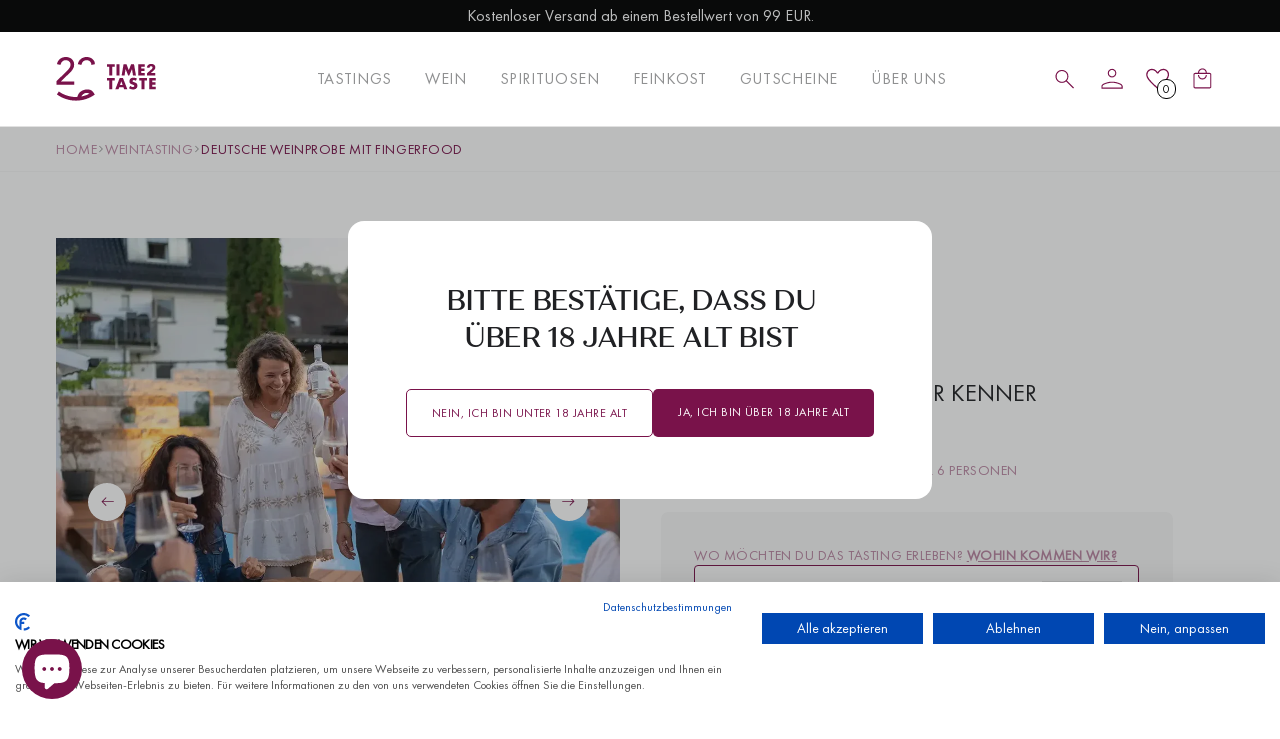

--- FILE ---
content_type: text/html; charset=utf-8
request_url: https://www.time2taste.com/products/weinprobe-wein-tasting-99-euro-deutschland
body_size: 64825
content:
<!DOCTYPE html>
<html data-wf-page="6393827b4b0e0872bef9e7fd" data-wf-site="631dea417a1cf6b99df30c6e" lang="de" data-money-format="{{amount_with_comma_separator}}€"><head>
  <meta charset="utf-8">
  
  
  <meta content="Tastingprodukttemplate" property="twitter:title">
  <meta content="width=device-width, initial-scale=1" name="viewport">
  
  <link href="//www.time2taste.com/cdn/shop/t/202/assets/normalize.css?v=7230471698553888871686831204" rel="stylesheet" type="text/css" media="all" />
  <link href="//www.time2taste.com/cdn/shop/t/202/assets/webflow.css?v=138887094082118993861686831204" rel="stylesheet" type="text/css" media="all" />
  <link href="//www.time2taste.com/cdn/shop/t/202/assets/time2taste.webflow.css?v=109746326644133825541750763775" rel="stylesheet" type="text/css" media="all" />
  <script type="text/javascript">!function(o,c){var n=c.documentElement,t=" w-mod-";n.className+=t+"js",("ontouchstart"in o||o.DocumentTouch&&c instanceof DocumentTouch)&&(n.className+=t+"touch")}(window,document);</script>
  <link rel="shortcut icon" type="image/png" href="//www.time2taste.com/cdn/shop/files/63bd43d5378af468ff9a48d1_Frame_267_32x32.jpg?v=1676619102">
  <link rel="apple-touch-icon" type="image/png" href="//www.time2taste.com/cdn/shop/files/63bd43d9407d436dffa33c29_Frame_268_32x32.jpg?v=1676619102">
  <script src="https://consent.cookiefirst.com/banner.js" data-cookiefirst-key="bab6b426-6c79-4ce1-a306-4a633be012a2"></script>
  <!--  Please keep this css code to improve the font quality -->
  <style>
/* Setup Font and Background Color if Text is selected */
::selection {
  color: #fff;
  background: #79124a;
}
::-moz-selection {
  color: #fff;
  background: #79124a;
}
</style>
  <script type="application/ld+json">
{
  "@context" : "http://schema.org",
  "@type" : "LocalBusiness",
  "mainEntityOfPage": {
         "@type": "WebPage",
         "@id": "https://www.time2taste.com/"
         },
  "name" : "TIME 2 TASTE GmbH",
  "image" : "https://cdn.shopify.com/s/files/1/0624/0757/3709/t/200/assets/time2taste-logo.svg?",
  "telephone" : "+49 7841-8329117",
  "email" : "genuss@time2taste.com",
  "priceRange" : "20€-100€",
  "address" : {
    "@type" : "PostalAddress",
    "streetAddress" : "Am Rebbuckel 40",
    "addressLocality" : "Sasbach",
    "addressRegion" : "Baden-Württemberg",
    "addressCountry" : "Deutschland",
    "postalCode" : "77880"
  },
  "url" : "https://www.time2taste.com/"
}
</script>
  <script src="https://code.jquery.com/jquery-3.6.0.min.js"></script>
  <meta name="theme-color" content="#000" media="(prefers-color-scheme: light)">
  <meta name="theme-color" content="#fff" media="(prefers-color-scheme: dark)"> <title>Deutsches Wein Tasting zuhause | Lagen-Weine &amp; Fingerfood| TIME 2 TASTE</title><meta name="description" content="Weinprobe mit 6 Lagen-Weinen aus Deutschland. Genieße exklusive Weine &amp; Fingerfood – direkt bei dir zuhause. Jetzt buchen!">

<meta property="og:site_name" content="TIME 2 TASTE">
<meta property="og:url" content="https://www.time2taste.com/products/weinprobe-wein-tasting-99-euro-deutschland">
<meta property="og:title" content="Deutsche Weinprobe für Kenner">
<meta property="og:type" content="product">
<meta property="og:description" content="Weinprobe mit 6 Lagen-Weinen aus Deutschland. Genieße exklusive Weine &amp; Fingerfood – direkt bei dir zuhause. Jetzt buchen!"><meta property="product:availability" content="instock">
  <meta property="product:price:amount" content="99,00">
  <meta property="product:price:currency" content="EUR"><meta property="og:image" content="http://www.time2taste.com/cdn/shop/files/wein-tasting-event-time2taste.webp?v=1756319809">
      <meta property="og:image:secure_url" content="https://www.time2taste.com/cdn/shop/files/wein-tasting-event-time2taste.webp?v=1756319809">
      <meta property="og:image:width" content="1280">
      <meta property="og:image:height" content="1200">
      <meta property="og:image:alt" content="Wein Tasting für Fortgeschrittene im Freien mit Freunden, Fingerfood und Genuss am Pool bei TIME 2 TASTE."><meta property="og:image" content="http://www.time2taste.com/cdn/shop/products/wein-tasting-event-fingerfood-time2taste_1.jpg?v=1756383558">
      <meta property="og:image:secure_url" content="https://www.time2taste.com/cdn/shop/products/wein-tasting-event-fingerfood-time2taste_1.jpg?v=1756383558">
      <meta property="og:image:width" content="1280">
      <meta property="og:image:height" content="1200">
      <meta property="og:image:alt" content="Wein Tasting für Fortgeschrittene mit deutschen Weinen und Fingerfood, entspanntes Ambiente, Zeit zu zweit."><meta property="og:image" content="http://www.time2taste.com/cdn/shop/products/wein-tasting-event-fingerfood-time2taste_2.jpg?v=1756383960">
      <meta property="og:image:secure_url" content="https://www.time2taste.com/cdn/shop/products/wein-tasting-event-fingerfood-time2taste_2.jpg?v=1756383960">
      <meta property="og:image:width" content="1280">
      <meta property="og:image:height" content="1200">
      <meta property="og:image:alt" content="Feinkost Tasting mit Fingerfood und deutschen Köstlichkeiten, Mobil, für Genussliebhaber, TIME 2 TASTE.">

<meta name="twitter:site" content="@">

<meta name="twitter:card" content="summary_large_image">
<meta name="twitter:title" content="Deutsche Weinprobe für Kenner">
<meta name="twitter:description" content="Weinprobe mit 6 Lagen-Weinen aus Deutschland. Genieße exklusive Weine &amp; Fingerfood – direkt bei dir zuhause. Jetzt buchen!">
<link href="https://www.time2taste.com/products/weinprobe-wein-tasting-99-euro-deutschland" rel="canonical">
  <!--  [Attributes by Finsweet] Copy to clipboard  -->
  <script defer="" src="https://cdn.jsdelivr.net/npm/@finsweet/attributes-copyclip@1/copyclip.js"></script><script>window.performance && window.performance.mark && window.performance.mark('shopify.content_for_header.start');</script><meta name="google-site-verification" content="QmvO7TE0oELRIvHk6IrmosM7ZJ9lAPXUyfQZyfNpd3k">
<meta name="facebook-domain-verification" content="z6tust04eop59a6n0x5rrasr60y4r8">
<meta id="shopify-digital-wallet" name="shopify-digital-wallet" content="/62407573709/digital_wallets/dialog">
<meta name="shopify-checkout-api-token" content="bd75af27c6920234cf1dcdc736989191">
<meta id="in-context-paypal-metadata" data-shop-id="62407573709" data-venmo-supported="false" data-environment="production" data-locale="de_DE" data-paypal-v4="true" data-currency="EUR">
<link rel="alternate" type="application/json+oembed" href="https://www.time2taste.com/products/weinprobe-wein-tasting-99-euro-deutschland.oembed">
<script async="async" src="/checkouts/internal/preloads.js?locale=de-DE"></script>
<link rel="preconnect" href="https://shop.app" crossorigin="anonymous">
<script async="async" src="https://shop.app/checkouts/internal/preloads.js?locale=de-DE&shop_id=62407573709" crossorigin="anonymous"></script>
<script id="apple-pay-shop-capabilities" type="application/json">{"shopId":62407573709,"countryCode":"DE","currencyCode":"EUR","merchantCapabilities":["supports3DS"],"merchantId":"gid:\/\/shopify\/Shop\/62407573709","merchantName":"TIME 2 TASTE","requiredBillingContactFields":["postalAddress","email"],"requiredShippingContactFields":["postalAddress","email"],"shippingType":"shipping","supportedNetworks":["visa","maestro","masterCard"],"total":{"type":"pending","label":"TIME 2 TASTE","amount":"1.00"},"shopifyPaymentsEnabled":true,"supportsSubscriptions":true}</script>
<script id="shopify-features" type="application/json">{"accessToken":"bd75af27c6920234cf1dcdc736989191","betas":["rich-media-storefront-analytics"],"domain":"www.time2taste.com","predictiveSearch":true,"shopId":62407573709,"locale":"de"}</script>
<script>var Shopify = Shopify || {};
Shopify.shop = "time2taste.myshopify.com";
Shopify.locale = "de";
Shopify.currency = {"active":"EUR","rate":"1.0"};
Shopify.country = "DE";
Shopify.theme = {"name":"Time2taste 1.3","id":150168011095,"schema_name":"time2taste ","schema_version":"1.0.0","theme_store_id":null,"role":"main"};
Shopify.theme.handle = "null";
Shopify.theme.style = {"id":null,"handle":null};
Shopify.cdnHost = "www.time2taste.com/cdn";
Shopify.routes = Shopify.routes || {};
Shopify.routes.root = "/";</script>
<script type="module">!function(o){(o.Shopify=o.Shopify||{}).modules=!0}(window);</script>
<script>!function(o){function n(){var o=[];function n(){o.push(Array.prototype.slice.apply(arguments))}return n.q=o,n}var t=o.Shopify=o.Shopify||{};t.loadFeatures=n(),t.autoloadFeatures=n()}(window);</script>
<script>
  window.ShopifyPay = window.ShopifyPay || {};
  window.ShopifyPay.apiHost = "shop.app\/pay";
  window.ShopifyPay.redirectState = null;
</script>
<script id="shop-js-analytics" type="application/json">{"pageType":"product"}</script>
<script defer="defer" async type="module" src="//www.time2taste.com/cdn/shopifycloud/shop-js/modules/v2/client.init-shop-cart-sync_BH0MO3MH.de.esm.js"></script>
<script defer="defer" async type="module" src="//www.time2taste.com/cdn/shopifycloud/shop-js/modules/v2/chunk.common_BErAfWaM.esm.js"></script>
<script defer="defer" async type="module" src="//www.time2taste.com/cdn/shopifycloud/shop-js/modules/v2/chunk.modal_DqzNaksh.esm.js"></script>
<script type="module">
  await import("//www.time2taste.com/cdn/shopifycloud/shop-js/modules/v2/client.init-shop-cart-sync_BH0MO3MH.de.esm.js");
await import("//www.time2taste.com/cdn/shopifycloud/shop-js/modules/v2/chunk.common_BErAfWaM.esm.js");
await import("//www.time2taste.com/cdn/shopifycloud/shop-js/modules/v2/chunk.modal_DqzNaksh.esm.js");

  window.Shopify.SignInWithShop?.initShopCartSync?.({"fedCMEnabled":true,"windoidEnabled":true});

</script>
<script>
  window.Shopify = window.Shopify || {};
  if (!window.Shopify.featureAssets) window.Shopify.featureAssets = {};
  window.Shopify.featureAssets['shop-js'] = {"shop-cart-sync":["modules/v2/client.shop-cart-sync__0cGp0nR.de.esm.js","modules/v2/chunk.common_BErAfWaM.esm.js","modules/v2/chunk.modal_DqzNaksh.esm.js"],"init-fed-cm":["modules/v2/client.init-fed-cm_CM6VDTst.de.esm.js","modules/v2/chunk.common_BErAfWaM.esm.js","modules/v2/chunk.modal_DqzNaksh.esm.js"],"init-shop-email-lookup-coordinator":["modules/v2/client.init-shop-email-lookup-coordinator_CBMbWck_.de.esm.js","modules/v2/chunk.common_BErAfWaM.esm.js","modules/v2/chunk.modal_DqzNaksh.esm.js"],"init-windoid":["modules/v2/client.init-windoid_BLu1c52k.de.esm.js","modules/v2/chunk.common_BErAfWaM.esm.js","modules/v2/chunk.modal_DqzNaksh.esm.js"],"shop-button":["modules/v2/client.shop-button_CA8sgLdC.de.esm.js","modules/v2/chunk.common_BErAfWaM.esm.js","modules/v2/chunk.modal_DqzNaksh.esm.js"],"shop-cash-offers":["modules/v2/client.shop-cash-offers_CtGlpQVP.de.esm.js","modules/v2/chunk.common_BErAfWaM.esm.js","modules/v2/chunk.modal_DqzNaksh.esm.js"],"shop-toast-manager":["modules/v2/client.shop-toast-manager_uf2EYvu_.de.esm.js","modules/v2/chunk.common_BErAfWaM.esm.js","modules/v2/chunk.modal_DqzNaksh.esm.js"],"init-shop-cart-sync":["modules/v2/client.init-shop-cart-sync_BH0MO3MH.de.esm.js","modules/v2/chunk.common_BErAfWaM.esm.js","modules/v2/chunk.modal_DqzNaksh.esm.js"],"init-customer-accounts-sign-up":["modules/v2/client.init-customer-accounts-sign-up_GYoAbbBa.de.esm.js","modules/v2/client.shop-login-button_BwiwRr-G.de.esm.js","modules/v2/chunk.common_BErAfWaM.esm.js","modules/v2/chunk.modal_DqzNaksh.esm.js"],"pay-button":["modules/v2/client.pay-button_Fn8OU5F0.de.esm.js","modules/v2/chunk.common_BErAfWaM.esm.js","modules/v2/chunk.modal_DqzNaksh.esm.js"],"init-customer-accounts":["modules/v2/client.init-customer-accounts_hH0NE_bx.de.esm.js","modules/v2/client.shop-login-button_BwiwRr-G.de.esm.js","modules/v2/chunk.common_BErAfWaM.esm.js","modules/v2/chunk.modal_DqzNaksh.esm.js"],"avatar":["modules/v2/client.avatar_BTnouDA3.de.esm.js"],"init-shop-for-new-customer-accounts":["modules/v2/client.init-shop-for-new-customer-accounts_iGaU0q4U.de.esm.js","modules/v2/client.shop-login-button_BwiwRr-G.de.esm.js","modules/v2/chunk.common_BErAfWaM.esm.js","modules/v2/chunk.modal_DqzNaksh.esm.js"],"shop-follow-button":["modules/v2/client.shop-follow-button_DfZt4rU7.de.esm.js","modules/v2/chunk.common_BErAfWaM.esm.js","modules/v2/chunk.modal_DqzNaksh.esm.js"],"checkout-modal":["modules/v2/client.checkout-modal_BkbVv7me.de.esm.js","modules/v2/chunk.common_BErAfWaM.esm.js","modules/v2/chunk.modal_DqzNaksh.esm.js"],"shop-login-button":["modules/v2/client.shop-login-button_BwiwRr-G.de.esm.js","modules/v2/chunk.common_BErAfWaM.esm.js","modules/v2/chunk.modal_DqzNaksh.esm.js"],"lead-capture":["modules/v2/client.lead-capture_uTCHmOe0.de.esm.js","modules/v2/chunk.common_BErAfWaM.esm.js","modules/v2/chunk.modal_DqzNaksh.esm.js"],"shop-login":["modules/v2/client.shop-login_DZ2U4X68.de.esm.js","modules/v2/chunk.common_BErAfWaM.esm.js","modules/v2/chunk.modal_DqzNaksh.esm.js"],"payment-terms":["modules/v2/client.payment-terms_ARjsA2tN.de.esm.js","modules/v2/chunk.common_BErAfWaM.esm.js","modules/v2/chunk.modal_DqzNaksh.esm.js"]};
</script>
<script>(function() {
  var isLoaded = false;
  function asyncLoad() {
    if (isLoaded) return;
    isLoaded = true;
    var urls = ["https:\/\/omnisnippet1.com\/platforms\/shopify.js?source=scriptTag\u0026v=2025-06-03T09\u0026shop=time2taste.myshopify.com","\/\/cdn.shopify.com\/proxy\/a61d8b694655491750de696c6a7ac196432f80a2b957a63aced135d89bfcc65e\/shopify-script-tags.s3.eu-west-1.amazonaws.com\/smartseo\/instantpage.js?shop=time2taste.myshopify.com\u0026sp-cache-control=cHVibGljLCBtYXgtYWdlPTkwMA","\/\/backinstock.useamp.com\/widget\/72932_1767159328.js?category=bis\u0026v=6\u0026shop=time2taste.myshopify.com"];
    for (var i = 0; i < urls.length; i++) {
      var s = document.createElement('script');
      s.type = 'text/javascript';
      s.async = true;
      s.src = urls[i];
      var x = document.getElementsByTagName('script')[0];
      x.parentNode.insertBefore(s, x);
    }
  };
  if(window.attachEvent) {
    window.attachEvent('onload', asyncLoad);
  } else {
    window.addEventListener('load', asyncLoad, false);
  }
})();</script>
<script id="__st">var __st={"a":62407573709,"offset":3600,"reqid":"88d7e981-d9db-42f4-897a-ff3e85ad2db0-1769760061","pageurl":"www.time2taste.com\/products\/weinprobe-wein-tasting-99-euro-deutschland","u":"c595c12df035","p":"product","rtyp":"product","rid":7118129922253};</script>
<script>window.ShopifyPaypalV4VisibilityTracking = true;</script>
<script id="captcha-bootstrap">!function(){'use strict';const t='contact',e='account',n='new_comment',o=[[t,t],['blogs',n],['comments',n],[t,'customer']],c=[[e,'customer_login'],[e,'guest_login'],[e,'recover_customer_password'],[e,'create_customer']],r=t=>t.map((([t,e])=>`form[action*='/${t}']:not([data-nocaptcha='true']) input[name='form_type'][value='${e}']`)).join(','),a=t=>()=>t?[...document.querySelectorAll(t)].map((t=>t.form)):[];function s(){const t=[...o],e=r(t);return a(e)}const i='password',u='form_key',d=['recaptcha-v3-token','g-recaptcha-response','h-captcha-response',i],f=()=>{try{return window.sessionStorage}catch{return}},m='__shopify_v',_=t=>t.elements[u];function p(t,e,n=!1){try{const o=window.sessionStorage,c=JSON.parse(o.getItem(e)),{data:r}=function(t){const{data:e,action:n}=t;return t[m]||n?{data:e,action:n}:{data:t,action:n}}(c);for(const[e,n]of Object.entries(r))t.elements[e]&&(t.elements[e].value=n);n&&o.removeItem(e)}catch(o){console.error('form repopulation failed',{error:o})}}const l='form_type',E='cptcha';function T(t){t.dataset[E]=!0}const w=window,h=w.document,L='Shopify',v='ce_forms',y='captcha';let A=!1;((t,e)=>{const n=(g='f06e6c50-85a8-45c8-87d0-21a2b65856fe',I='https://cdn.shopify.com/shopifycloud/storefront-forms-hcaptcha/ce_storefront_forms_captcha_hcaptcha.v1.5.2.iife.js',D={infoText:'Durch hCaptcha geschützt',privacyText:'Datenschutz',termsText:'Allgemeine Geschäftsbedingungen'},(t,e,n)=>{const o=w[L][v],c=o.bindForm;if(c)return c(t,g,e,D).then(n);var r;o.q.push([[t,g,e,D],n]),r=I,A||(h.body.append(Object.assign(h.createElement('script'),{id:'captcha-provider',async:!0,src:r})),A=!0)});var g,I,D;w[L]=w[L]||{},w[L][v]=w[L][v]||{},w[L][v].q=[],w[L][y]=w[L][y]||{},w[L][y].protect=function(t,e){n(t,void 0,e),T(t)},Object.freeze(w[L][y]),function(t,e,n,w,h,L){const[v,y,A,g]=function(t,e,n){const i=e?o:[],u=t?c:[],d=[...i,...u],f=r(d),m=r(i),_=r(d.filter((([t,e])=>n.includes(e))));return[a(f),a(m),a(_),s()]}(w,h,L),I=t=>{const e=t.target;return e instanceof HTMLFormElement?e:e&&e.form},D=t=>v().includes(t);t.addEventListener('submit',(t=>{const e=I(t);if(!e)return;const n=D(e)&&!e.dataset.hcaptchaBound&&!e.dataset.recaptchaBound,o=_(e),c=g().includes(e)&&(!o||!o.value);(n||c)&&t.preventDefault(),c&&!n&&(function(t){try{if(!f())return;!function(t){const e=f();if(!e)return;const n=_(t);if(!n)return;const o=n.value;o&&e.removeItem(o)}(t);const e=Array.from(Array(32),(()=>Math.random().toString(36)[2])).join('');!function(t,e){_(t)||t.append(Object.assign(document.createElement('input'),{type:'hidden',name:u})),t.elements[u].value=e}(t,e),function(t,e){const n=f();if(!n)return;const o=[...t.querySelectorAll(`input[type='${i}']`)].map((({name:t})=>t)),c=[...d,...o],r={};for(const[a,s]of new FormData(t).entries())c.includes(a)||(r[a]=s);n.setItem(e,JSON.stringify({[m]:1,action:t.action,data:r}))}(t,e)}catch(e){console.error('failed to persist form',e)}}(e),e.submit())}));const S=(t,e)=>{t&&!t.dataset[E]&&(n(t,e.some((e=>e===t))),T(t))};for(const o of['focusin','change'])t.addEventListener(o,(t=>{const e=I(t);D(e)&&S(e,y())}));const B=e.get('form_key'),M=e.get(l),P=B&&M;t.addEventListener('DOMContentLoaded',(()=>{const t=y();if(P)for(const e of t)e.elements[l].value===M&&p(e,B);[...new Set([...A(),...v().filter((t=>'true'===t.dataset.shopifyCaptcha))])].forEach((e=>S(e,t)))}))}(h,new URLSearchParams(w.location.search),n,t,e,['guest_login'])})(!0,!0)}();</script>
<script integrity="sha256-4kQ18oKyAcykRKYeNunJcIwy7WH5gtpwJnB7kiuLZ1E=" data-source-attribution="shopify.loadfeatures" defer="defer" src="//www.time2taste.com/cdn/shopifycloud/storefront/assets/storefront/load_feature-a0a9edcb.js" crossorigin="anonymous"></script>
<script crossorigin="anonymous" defer="defer" src="//www.time2taste.com/cdn/shopifycloud/storefront/assets/shopify_pay/storefront-65b4c6d7.js?v=20250812"></script>
<script data-source-attribution="shopify.dynamic_checkout.dynamic.init">var Shopify=Shopify||{};Shopify.PaymentButton=Shopify.PaymentButton||{isStorefrontPortableWallets:!0,init:function(){window.Shopify.PaymentButton.init=function(){};var t=document.createElement("script");t.src="https://www.time2taste.com/cdn/shopifycloud/portable-wallets/latest/portable-wallets.de.js",t.type="module",document.head.appendChild(t)}};
</script>
<script data-source-attribution="shopify.dynamic_checkout.buyer_consent">
  function portableWalletsHideBuyerConsent(e){var t=document.getElementById("shopify-buyer-consent"),n=document.getElementById("shopify-subscription-policy-button");t&&n&&(t.classList.add("hidden"),t.setAttribute("aria-hidden","true"),n.removeEventListener("click",e))}function portableWalletsShowBuyerConsent(e){var t=document.getElementById("shopify-buyer-consent"),n=document.getElementById("shopify-subscription-policy-button");t&&n&&(t.classList.remove("hidden"),t.removeAttribute("aria-hidden"),n.addEventListener("click",e))}window.Shopify?.PaymentButton&&(window.Shopify.PaymentButton.hideBuyerConsent=portableWalletsHideBuyerConsent,window.Shopify.PaymentButton.showBuyerConsent=portableWalletsShowBuyerConsent);
</script>
<script data-source-attribution="shopify.dynamic_checkout.cart.bootstrap">document.addEventListener("DOMContentLoaded",(function(){function t(){return document.querySelector("shopify-accelerated-checkout-cart, shopify-accelerated-checkout")}if(t())Shopify.PaymentButton.init();else{new MutationObserver((function(e,n){t()&&(Shopify.PaymentButton.init(),n.disconnect())})).observe(document.body,{childList:!0,subtree:!0})}}));
</script>
<link id="shopify-accelerated-checkout-styles" rel="stylesheet" media="screen" href="https://www.time2taste.com/cdn/shopifycloud/portable-wallets/latest/accelerated-checkout-backwards-compat.css" crossorigin="anonymous">
<style id="shopify-accelerated-checkout-cart">
        #shopify-buyer-consent {
  margin-top: 1em;
  display: inline-block;
  width: 100%;
}

#shopify-buyer-consent.hidden {
  display: none;
}

#shopify-subscription-policy-button {
  background: none;
  border: none;
  padding: 0;
  text-decoration: underline;
  font-size: inherit;
  cursor: pointer;
}

#shopify-subscription-policy-button::before {
  box-shadow: none;
}

      </style>

<script>window.performance && window.performance.mark && window.performance.mark('shopify.content_for_header.end');</script><link href="//www.time2taste.com/cdn/shop/t/202/assets/udesly-common.min.css?v=46349505408170597361686831161" rel="stylesheet" type="text/css" media="all" /><!-- BEGIN app block: shopify://apps/hotjar-install/blocks/global/2903e4ea-7615-463e-8b60-582f487dac4f -->
  <script>
    console.log('[Hotjar Install] Loaded Saved Script');
  </script>
  <script>(function(h,o,t,j,a,r){h.hj=h.hj||function(){(h.hj.q=h.hj.q||[]).push(arguments)};h._hjSettings={hjid:6426657,hjsv:6};a=o.getElementsByTagName('head')[0];r=o.createElement('script');r.async=1;r.src=t+h._hjSettings.hjid+j+h._hjSettings.hjsv;a.appendChild(r);})(window,document,'https://static.hotjar.com/c/hotjar-','.js?sv=');</script>



<!-- END app block --><!-- BEGIN app block: shopify://apps/smart-seo/blocks/smartseo/7b0a6064-ca2e-4392-9a1d-8c43c942357b --><meta name="smart-seo-integrated" content="true" /><!-- metatagsSavedToSEOFields: true --><!-- BEGIN app snippet: smartseo.custom.schemas.jsonld --><!-- END app snippet --><!-- BEGIN app snippet: smartseo.product.jsonld -->


<!--JSON-LD data generated by Smart SEO-->
<script type="application/ld+json">
    {
        "@context": "https://schema.org/",
        "@type":"Product",
        "url": "https://www.time2taste.com/products/weinprobe-wein-tasting-99-euro-deutschland",
        "name": "Deutsche Weinprobe für Kenner",
        "image": "https://www.time2taste.com/cdn/shop/files/wein-tasting-event-time2taste.webp?v=1756319809",
        "description": "Deutsche Weinprobe – 6 Premium-Weine aus Deutschland, Fingerfood &amp; Moderation (99 €)Bei diesem Premium-Wein Tasting verkosten wir 6 charakterstarke Weine – begleitet von passendem Fingerfood. Wir kommen zu euch (Zuhause, Büro, Werkstatt, Hotel, Schloss, Ferienwohnung, Wald, See – überall!) un...",
        "brand": {
            "@type": "Brand",
            "name": "time2taste"
        },
        "sku": "TAS.102.DEU",
        "mpn": "TAS.102.DEU","offers": [
                    {
                        "@type": "Offer",
                        "priceCurrency": "EUR",
                        "price": "99.00",
                        "priceValidUntil": "2026-04-30",
                        "availability": "https://schema.org/InStock",
                        "itemCondition": "https://schema.org/NewCondition",
                        "sku": "TAS.102.DEU",
                        "url": "https://www.time2taste.com/products/weinprobe-wein-tasting-99-euro-deutschland?variant=41337759957197",
                        "hasMerchantReturnPolicy": [
  {
    "@type": "MerchantReturnPolicy",
    "ApplicableCountry": "DE",
    "ReturnPolicyCategory": "https://schema.org/MerchantReturnFiniteReturnWindow",
    "ReturnMethod": "https://schema.org/ReturnByMail",
    "ReturnFees": "https://schema.org/ReturnFeesCustomerResponsibility",
    "RefundType": "https://schema.org/ExchangeRefund",
    "MerchantReturnDays": 14
  }
],
                        "shippingDetails": [
  {
    "@type": "OfferShippingDetails",
    "ShippingDestination": {
      "@type": "DefinedRegion",
      "AddressCountry": "DE",
      "AddressRegion": [
        "Germany"
      ]
    },
    "ShippingRate": {
      "@type": "MonetaryAmount",
      "Value": 0.0,
      "Currency": "0"
    },
    "DeliveryTime": {
      "@type": "ShippingDeliveryTime",
      "HandlingTime": {
        "@type": "QuantitativeValue",
        "UnitCode": "DAY",
        "MinValue": 2,
        "MaxValue": 4
      },
      "TransitTime": {
        "@type": "QuantitativeValue",
        "UnitCode": "DAY",
        "MinValue": 0,
        "MaxValue": 4
      }
    }
  }
],
                        "seller": {
    "@context": "https://schema.org",
    "@type": "Organization",
    "name": "TIME 2 TASTE GmbH",
    "logo": "https://cdn.shopify.com/s/files/1/0624/0757/3709/files/Logo-und-Wortmarke-und-Hintergrund.png?v=1754385151",
    "image": "https://cdn.shopify.com/s/files/1/0624/0757/3709/files/Logo-und-Wortmarke-und-Hintergrund.png?v=1754385151"}
                    }
        ]}
</script><!-- END app snippet --><!-- BEGIN app snippet: smartseo.breadcrumbs.jsonld --><!--JSON-LD data generated by Smart SEO-->
<script type="application/ld+json">
    {
        "@context": "https://schema.org",
        "@type": "BreadcrumbList",
        "itemListElement": [
            {
                "@type": "ListItem",
                "position": 1,
                "item": {
                    "@type": "Website",
                    "@id": "https://www.time2taste.com",
                    "name": "Home"
                }
            },
            {
                "@type": "ListItem",
                "position": 2,
                "item": {
                    "@type": "WebPage",
                    "@id": "https://www.time2taste.com/products/weinprobe-wein-tasting-99-euro-deutschland",
                    "name": "Deutsche Weinprobe für Kenner"
                }
            }
        ]
    }
</script><!-- END app snippet --><!-- END app block --><!-- BEGIN app block: shopify://apps/zapiet-pickup-delivery/blocks/app-embed/5599aff0-8af1-473a-a372-ecd72a32b4d5 -->









    <style>#storePickupApp {
}</style>




<script type="text/javascript">
    var zapietTranslations = {};

    window.ZapietMethods = {"delivery":{"active":true,"enabled":true,"name":"Delivery","sort":0,"status":{"condition":"price","operator":"morethan","value":100,"enabled":true,"product_conditions":{"enabled":false,"value":"Tasting","enable":true,"property":"type","hide_button":false}},"button":{"type":"default","default":null,"hover":"","active":null}},"pickup":{"active":false,"enabled":false,"name":"Pickup","sort":1,"status":{"condition":"price","operator":"morethan","value":0,"enabled":true,"product_conditions":{"enabled":false,"value":"Delivery Only,Shipping Only","enable":false,"property":"tags","hide_button":false}},"button":{"type":"default","default":null,"hover":"","active":null}},"shipping":{"active":false,"enabled":false,"name":"Shipping","sort":1,"status":{"condition":"price","operator":"morethan","value":0,"enabled":true,"product_conditions":{"enabled":true,"value":"Tasting","enable":false,"property":"tags","hide_button":false}},"button":{"type":"default","default":null,"hover":"","active":null}}}
    window.ZapietEvent = {
        listen: function(eventKey, callback) {
            if (!this.listeners) {
                this.listeners = [];
            }
            this.listeners.push({
                eventKey: eventKey,
                callback: callback
            });
        },
    };

    

    
        
        var language_settings = {"enable_app":true,"enable_geo_search_for_pickups":false,"pickup_region_filter_enabled":false,"pickup_region_filter_field":null,"currency":"EUR","weight_format":"kg","pickup.enable_map":false,"delivery_validation_method":"partial_postcode_matching","base_country_name":"Germany","base_country_code":"DE","method_display_style":"default","default_method_display_style":"classic","date_format":"l, F j, Y","time_format":"HH:i","week_day_start":"Sun","pickup_address_format":"<span class=\"name\"><strong>{{company_name}}</strong></span><span class=\"address\">{{address_line_1}}<br>{{city}}, {{postal_code}}</span><span class=\"distance\">{{distance}}</span>{{more_information}}","rates_enabled":false,"payment_customization_enabled":false,"distance_format":"km","enable_delivery_address_autocompletion":false,"enable_delivery_current_location":false,"enable_pickup_address_autocompletion":false,"pickup_date_picker_enabled":true,"pickup_time_picker_enabled":true,"delivery_note_enabled":false,"delivery_note_required":false,"delivery_date_picker_enabled":true,"delivery_time_picker_enabled":true,"shipping.date_picker_enabled":false,"delivery_validate_cart":false,"pickup_validate_cart":false,"gmak":"","enable_checkout_locale":true,"enable_checkout_url":true,"disable_widget_for_digital_items":true,"disable_widget_for_product_handles":"gift-card","colors":{"widget_active_background_color":null,"widget_active_border_color":null,"widget_active_icon_color":null,"widget_active_text_color":null,"widget_inactive_background_color":null,"widget_inactive_border_color":null,"widget_inactive_icon_color":null,"widget_inactive_text_color":null},"delivery_validator":{"enabled":false,"show_on_page_load":true,"sticky":true},"checkout":{"delivery":{"discount_code":"","prepopulate_shipping_address":true,"preselect_first_available_time":true},"pickup":{"discount_code":"","prepopulate_shipping_address":true,"customer_phone_required":false,"preselect_first_location":true,"preselect_first_available_time":true},"shipping":{"discount_code":""}},"day_name_attribute_enabled":true,"methods":{"delivery":{"active":true,"enabled":true,"name":"Delivery","sort":0,"status":{"condition":"price","operator":"morethan","value":100,"enabled":true,"product_conditions":{"enabled":false,"value":"Tasting","enable":true,"property":"type","hide_button":false}},"button":{"type":"default","default":null,"hover":"","active":null}},"pickup":{"active":false,"enabled":false,"name":"Pickup","sort":1,"status":{"condition":"price","operator":"morethan","value":0,"enabled":true,"product_conditions":{"enabled":false,"value":"Delivery Only,Shipping Only","enable":false,"property":"tags","hide_button":false}},"button":{"type":"default","default":null,"hover":"","active":null}},"shipping":{"active":false,"enabled":false,"name":"Shipping","sort":1,"status":{"condition":"price","operator":"morethan","value":0,"enabled":true,"product_conditions":{"enabled":true,"value":"Tasting","enable":false,"property":"tags","hide_button":false}},"button":{"type":"default","default":null,"hover":"","active":null}}},"translations":{"methods":{"shipping":"Shipping","pickup":"Pickups","delivery":"Delivery"},"calendar":{"january":"Januar","february":"Februar","march":"März","april":"April","may":"Mai","june":"Juni","july":"Juli","august":"August","september":"September","october":"Oktober","november":"November","december":"Dezember","sunday":"So","monday":"Mo","tuesday":"Di","wednesday":"Mi","thursday":"Do","friday":"Fr","saturday":"Sa","today":"","close":"","labelMonthNext":"Nächster Monat","labelMonthPrev":"Vorheriger Monat","labelMonthSelect":"Wähle bitte einen Monat","labelYearSelect":"Wähle bitte ein Jahr","and":"und","between":"zwischen"},"pickup":{"checkout_button":"Zur Kasse","location_label":"Wähle einen Standort.","could_not_find_location":"Leider konnten wir deinen Standort nicht finden.","datepicker_label":"Wähle ein Datum und eine Uhrzeit.","datepicker_placeholder":"Wähle deinen Termin.","date_time_output":"{{DATE}} um {{TIME}}","location_placeholder":"Gib bitte deine Postleitzahl ein ...","filter_by_region_placeholder":"Nach Region filtern","heading":"Abholung im Geschäft","note":"Abholung in der Filiale","max_order_total":"Der maximale Auftragswert für die Abholung beträgt €0,00","max_order_weight":"Das maximale Bestellgewicht für die Abholung beträgt {{ weight }}","min_order_total":"Der Mindestbestellwert für die Abholung beträgt €0,00","min_order_weight":"Das Mindestbestellgewicht für die Abholung beträgt {{ weight }}","more_information":"Weitere Informationen","method_not_available":"Nicht verfügbar","no_date_time_selected":"Bitte wähle deinen Termin.","no_locations_found":"Leider ist die Abholung für die von dir ausgewählten Artikel nicht möglich.","no_locations_region":"Sorry, pickup is not available in your region.","cart_eligibility_error":"Leider ist die Abholung für die von dir ausgewählten Artikel nicht möglich.","opening_hours":"Öffnungszeit","locations_found":"Bitte wähle einen Abholort, ein Datum und eine Uhrzeit:","preselect_first_available_time":"Wählen Sie eine Zeit aus","dates_not_available":"Die von dir ausgewählten Artikel stehen derzeit leider nicht zur Abholung bereit.","location_error":"Please select a pickup location.","checkout_error":"Bitte wähle ein Datum und eine Uhrzeit für die Abholung aus."},"delivery":{"checkout_button":"Zur Kasse","could_not_find_location":"Leider konnten wir deinen Standort nicht finden.","datepicker_label":"Wähle ein Datum und eine Uhrzeit.","datepicker_placeholder":"Wähle deinen Termin.","date_time_output":"Am {{DATE}} zwischen {{SLOT_START_TIME}} und {{SLOT_END_TIME}}","delivery_note_label":"Bitte gib die Lieferanweisungen ein (optional)","delivery_validator_button_label":"Los","delivery_validator_eligible_button_label":"Einkauf fortsetzen","delivery_validator_eligible_button_link":"#","delivery_validator_eligible_content":"Um mit dem Einkaufen zu beginnen, klicke einfach auf die Schaltfläche unten","delivery_validator_eligible_heading":"Großartig, wir liefern in deine Region!","delivery_validator_error_button_label":"Einkauf fortsetzen","delivery_validator_error_button_link":"#","delivery_validator_error_content":"Es scheint ein unerwarteter Fehler aufgetreten zu sein. Bitte versuche es erneut.","delivery_validator_error_heading":"Es ist ein Fehler aufgetreten","delivery_validator_not_eligible_button_label":"Einkauf fortsetzen","delivery_validator_not_eligible_button_link":"#","delivery_validator_not_eligible_content":"Du sind herzlich eingeladen, weiter in unserem Shop zu stöbern","delivery_validator_not_eligible_heading":"Wir liefern leider nicht in deine Region. Halte dich über unsere Tasting-Posts auf den neusten Stand.","delivery_validator_placeholder":"Gib deine Postleitzahl ein ...","delivery_validator_prelude":"Liefern wir?","available":"Super! Du kannst dein Tasting buchen.","heading":"Lokales Tasting","note":"","max_order_total":"Der maximale Auftragswert für das Tasting beträgt €1,00","max_order_weight":"Das maximale Bestellgewicht für das Tasting beträgt {{ weight }}","min_order_total":"Der Mindestbestellwert für die Tasting beträgt €1,00","min_order_weight":"Das Mindestbestellgewicht für das Tasting beträgt {{ weight }}","delivery_note_error":"Bitte Lieferanweisungen eingeben","method_not_available":"Nicht verfügbar","no_date_time_selected":"Bitte wähle ein Datum und eine Uhrzeit für die Abholung.","cart_eligibility_error":"Leider ist das Tasting für die von dir ausgewählten Artikel nicht möglich.","delivery_note_label_required":"Bitte Lieferanweisungen eingeben (erforderlich)","location_placeholder":"Gib bitte deine Postleitzahl ein ...","preselect_first_available_time":"Wählen Sie eine Zeit aus","not_available":"Tasting on Tour – wir kommen auch zu dir! 🎉\nDeine PLZ liegt leider außerhalb unseres Standardangebots.\nAber: Wir bieten auch maßgeschneiderte Tastings in ganz Deutschland an!\n\n👉 Ruf uns einfach an unter 07841-8329117 oder\nschreib uns eine Mail an genuss@time2taste.com –\nwir erstellen dir gerne ein individuelles Angebot.","dates_not_available":"Die von dir ausgewählten Artikel sind derzeit leider nicht lieferbar.","checkout_error":"Bitte gib eine gültige Postleitzahl ein und wähle das gewünschte Datum und die Uhrzeit für das Tasting aus."},"shipping":{"checkout_button":"Zur Kasse","datepicker_placeholder":"Wähle bitte ein Datum.","heading":"Versand","note":"Bitte klicke auf die Schaltfläche \"Zur Kasse\", um fortzufahren.","max_order_total":"Der maximale Bestellwert für den Versand beträgt €0,00","max_order_weight":"Das maximale Bestellgewicht für den Versand beträgt {{ weight }}","min_order_total":"Der Mindestbestellwert für den Versand beträgt €0,00","min_order_weight":"Der Mindestbestellwert für den Versand beträgt {{ weight }}","method_not_available":"Nicht verfügbar","cart_eligibility_error":"Für die von dir ausgewählten Artikel ist leider kein Versand möglich.","checkout_error":"Bitte wähle ein Datum für den Versand."},"widget":{"zapiet_id_error":"Es gab ein Problem beim Hinzufügen der Zapiet ID zu deinem Warenkorb","attributes_error":"Es gab ein Problem beim Hinzufügen der Attribute zu deinem Warenkorb","no_delivery_options_available":"Es stehen keine Lieferoptionen für Ihre Produkte zur Verfügung","daily_limits_modal_title":"Einige Artikel in Ihrem Warenkorb sind für das ausgewählte Datum nicht verfügbar.","daily_limits_modal_description":"Wählen Sie ein anderes Datum oder passen Sie Ihren Warenkorb an.","daily_limits_modal_close_button":"Bewerten Sie Produkte","daily_limits_modal_change_date_button":"Datum ändern","daily_limits_modal_out_of_stock_label":"Nicht vorrätig","daily_limits_modal_only_left_label":"Nur noch {{ quantity }} übrig","sms_consent":"Ich möchte SMS-Benachrichtigungen über Aktualisierungen meiner Bestellung erhalten.","no_checkout_method_error":"Bitte wählen Sie eine Lieferoption aus"},"order_status":{"pickup_details_heading":"Abholinformationen","pickup_details_text":"Ihre Bestellung wird an unserem {{ Pickup-Location-Company }} Standort zur Abholung bereit sein{% if Pickup-Date %} am {{ Pickup-Date | date: \"%A, %d %B\" }}{% if Pickup-Time %} um {{ Pickup-Time }} Uhr{% endif %}{% endif %}","delivery_details_heading":"Lieferdetails","delivery_details_text":"Ihre Bestellung wird lokal von unserem Team geliefert{% if Delivery-Date %} am {{ Delivery-Date | date: \"%A, %d %B\" }}{% if Delivery-Time %} zwischen {{ Delivery-Time }} Uhr{% endif %}{% endif %}","shipping_details_heading":"Versanddetails","shipping_details_text":"Ihre Bestellung wird bald eintreffen{% if Shipping-Date %} am {{ Shipping-Date | date: \"%A, %d %B\" }}{% endif %}"},"product_widget":{"title":"Liefer- und Abholoptionen:","pickup_at":"Abholung bei {{ location }}","ready_for_collection":"Bereit zur Abholung ab","on":"am","view_all_stores":"Alle Geschäfte anzeigen","pickup_not_available_item":"Abholung nicht verfügbar für diesen Artikel","delivery_not_available_location":"Lieferung nicht verfügbar für {{ postal_code }}","delivered_by":"Geliefert bis {{ date }}","delivered_today":"Heute geliefert","change":"Ändern","tomorrow":"morgen","today":"heute","delivery_to":"Lieferung nach {{ postal_code }}","showing_options_for":"Optionen für {{ postal_code }} anzeigen","modal_heading":"Wählen Sie ein Geschäft zur Abholung","modal_subheading":"Zeigt Geschäfte in der Nähe von {{ postal_code }}","show_opening_hours":"Öffnungszeiten anzeigen","hide_opening_hours":"Öffnungszeiten ausblenden","closed":"Geschlossen","input_placeholder":"Geben Sie Ihre Postleitzahl ein","input_button":"Prüfen","input_error":"Fügen Sie eine Postleitzahl hinzu, um verfügbare Liefer- und Abholoptionen zu prüfen.","pickup_available":"Abholung verfügbar","not_available":"Nicht verfügbar","select":"Auswählen","selected":"Ausgewählt","find_a_store":"Geschäft finden"},"shipping_language_code":"de","delivery_language_code":"en-AU","pickup_language_code":"en-CA"},"default_language":"de","region":"us-2","api_region":"api-us","enable_zapiet_id_all_items":false,"widget_restore_state_on_load":false,"draft_orders_enabled":false,"preselect_checkout_method":true,"widget_show_could_not_locate_div_error":true,"checkout_extension_enabled":false,"show_pickup_consent_checkbox":false,"show_delivery_consent_checkbox":false,"subscription_paused":false,"pickup_note_enabled":false,"pickup_note_required":false,"shipping_note_enabled":false,"shipping_note_required":false,"asset_url":"https://d1nsc3vx6l3v3t.cloudfront.net/c1d04c52-d9f9-434b-92ce-8e3968acb03b/"};
        zapietTranslations["de"] = language_settings.translations;
    

    function initializeZapietApp() {
        var products = [];

        

        window.ZapietCachedSettings = {
            cached_config: {"enable_app":true,"enable_geo_search_for_pickups":false,"pickup_region_filter_enabled":false,"pickup_region_filter_field":null,"currency":"EUR","weight_format":"kg","pickup.enable_map":false,"delivery_validation_method":"partial_postcode_matching","base_country_name":"Germany","base_country_code":"DE","method_display_style":"default","default_method_display_style":"classic","date_format":"l, F j, Y","time_format":"HH:i","week_day_start":"Sun","pickup_address_format":"<span class=\"name\"><strong>{{company_name}}</strong></span><span class=\"address\">{{address_line_1}}<br>{{city}}, {{postal_code}}</span><span class=\"distance\">{{distance}}</span>{{more_information}}","rates_enabled":false,"payment_customization_enabled":false,"distance_format":"km","enable_delivery_address_autocompletion":false,"enable_delivery_current_location":false,"enable_pickup_address_autocompletion":false,"pickup_date_picker_enabled":true,"pickup_time_picker_enabled":true,"delivery_note_enabled":false,"delivery_note_required":false,"delivery_date_picker_enabled":true,"delivery_time_picker_enabled":true,"shipping.date_picker_enabled":false,"delivery_validate_cart":false,"pickup_validate_cart":false,"gmak":"","enable_checkout_locale":true,"enable_checkout_url":true,"disable_widget_for_digital_items":true,"disable_widget_for_product_handles":"gift-card","colors":{"widget_active_background_color":null,"widget_active_border_color":null,"widget_active_icon_color":null,"widget_active_text_color":null,"widget_inactive_background_color":null,"widget_inactive_border_color":null,"widget_inactive_icon_color":null,"widget_inactive_text_color":null},"delivery_validator":{"enabled":false,"show_on_page_load":true,"sticky":true},"checkout":{"delivery":{"discount_code":"","prepopulate_shipping_address":true,"preselect_first_available_time":true},"pickup":{"discount_code":"","prepopulate_shipping_address":true,"customer_phone_required":false,"preselect_first_location":true,"preselect_first_available_time":true},"shipping":{"discount_code":""}},"day_name_attribute_enabled":true,"methods":{"delivery":{"active":true,"enabled":true,"name":"Delivery","sort":0,"status":{"condition":"price","operator":"morethan","value":100,"enabled":true,"product_conditions":{"enabled":false,"value":"Tasting","enable":true,"property":"type","hide_button":false}},"button":{"type":"default","default":null,"hover":"","active":null}},"pickup":{"active":false,"enabled":false,"name":"Pickup","sort":1,"status":{"condition":"price","operator":"morethan","value":0,"enabled":true,"product_conditions":{"enabled":false,"value":"Delivery Only,Shipping Only","enable":false,"property":"tags","hide_button":false}},"button":{"type":"default","default":null,"hover":"","active":null}},"shipping":{"active":false,"enabled":false,"name":"Shipping","sort":1,"status":{"condition":"price","operator":"morethan","value":0,"enabled":true,"product_conditions":{"enabled":true,"value":"Tasting","enable":false,"property":"tags","hide_button":false}},"button":{"type":"default","default":null,"hover":"","active":null}}},"translations":{"methods":{"shipping":"Shipping","pickup":"Pickups","delivery":"Delivery"},"calendar":{"january":"Januar","february":"Februar","march":"März","april":"April","may":"Mai","june":"Juni","july":"Juli","august":"August","september":"September","october":"Oktober","november":"November","december":"Dezember","sunday":"So","monday":"Mo","tuesday":"Di","wednesday":"Mi","thursday":"Do","friday":"Fr","saturday":"Sa","today":"","close":"","labelMonthNext":"Nächster Monat","labelMonthPrev":"Vorheriger Monat","labelMonthSelect":"Wähle bitte einen Monat","labelYearSelect":"Wähle bitte ein Jahr","and":"und","between":"zwischen"},"pickup":{"checkout_button":"Zur Kasse","location_label":"Wähle einen Standort.","could_not_find_location":"Leider konnten wir deinen Standort nicht finden.","datepicker_label":"Wähle ein Datum und eine Uhrzeit.","datepicker_placeholder":"Wähle deinen Termin.","date_time_output":"{{DATE}} um {{TIME}}","location_placeholder":"Gib bitte deine Postleitzahl ein ...","filter_by_region_placeholder":"Nach Region filtern","heading":"Abholung im Geschäft","note":"Abholung in der Filiale","max_order_total":"Der maximale Auftragswert für die Abholung beträgt €0,00","max_order_weight":"Das maximale Bestellgewicht für die Abholung beträgt {{ weight }}","min_order_total":"Der Mindestbestellwert für die Abholung beträgt €0,00","min_order_weight":"Das Mindestbestellgewicht für die Abholung beträgt {{ weight }}","more_information":"Weitere Informationen","method_not_available":"Nicht verfügbar","no_date_time_selected":"Bitte wähle deinen Termin.","no_locations_found":"Leider ist die Abholung für die von dir ausgewählten Artikel nicht möglich.","no_locations_region":"Sorry, pickup is not available in your region.","cart_eligibility_error":"Leider ist die Abholung für die von dir ausgewählten Artikel nicht möglich.","opening_hours":"Öffnungszeit","locations_found":"Bitte wähle einen Abholort, ein Datum und eine Uhrzeit:","preselect_first_available_time":"Wählen Sie eine Zeit aus","dates_not_available":"Die von dir ausgewählten Artikel stehen derzeit leider nicht zur Abholung bereit.","location_error":"Please select a pickup location.","checkout_error":"Bitte wähle ein Datum und eine Uhrzeit für die Abholung aus."},"delivery":{"checkout_button":"Zur Kasse","could_not_find_location":"Leider konnten wir deinen Standort nicht finden.","datepicker_label":"Wähle ein Datum und eine Uhrzeit.","datepicker_placeholder":"Wähle deinen Termin.","date_time_output":"Am {{DATE}} zwischen {{SLOT_START_TIME}} und {{SLOT_END_TIME}}","delivery_note_label":"Bitte gib die Lieferanweisungen ein (optional)","delivery_validator_button_label":"Los","delivery_validator_eligible_button_label":"Einkauf fortsetzen","delivery_validator_eligible_button_link":"#","delivery_validator_eligible_content":"Um mit dem Einkaufen zu beginnen, klicke einfach auf die Schaltfläche unten","delivery_validator_eligible_heading":"Großartig, wir liefern in deine Region!","delivery_validator_error_button_label":"Einkauf fortsetzen","delivery_validator_error_button_link":"#","delivery_validator_error_content":"Es scheint ein unerwarteter Fehler aufgetreten zu sein. Bitte versuche es erneut.","delivery_validator_error_heading":"Es ist ein Fehler aufgetreten","delivery_validator_not_eligible_button_label":"Einkauf fortsetzen","delivery_validator_not_eligible_button_link":"#","delivery_validator_not_eligible_content":"Du sind herzlich eingeladen, weiter in unserem Shop zu stöbern","delivery_validator_not_eligible_heading":"Wir liefern leider nicht in deine Region. Halte dich über unsere Tasting-Posts auf den neusten Stand.","delivery_validator_placeholder":"Gib deine Postleitzahl ein ...","delivery_validator_prelude":"Liefern wir?","available":"Super! Du kannst dein Tasting buchen.","heading":"Lokales Tasting","note":"","max_order_total":"Der maximale Auftragswert für das Tasting beträgt €1,00","max_order_weight":"Das maximale Bestellgewicht für das Tasting beträgt {{ weight }}","min_order_total":"Der Mindestbestellwert für die Tasting beträgt €1,00","min_order_weight":"Das Mindestbestellgewicht für das Tasting beträgt {{ weight }}","delivery_note_error":"Bitte Lieferanweisungen eingeben","method_not_available":"Nicht verfügbar","no_date_time_selected":"Bitte wähle ein Datum und eine Uhrzeit für die Abholung.","cart_eligibility_error":"Leider ist das Tasting für die von dir ausgewählten Artikel nicht möglich.","delivery_note_label_required":"Bitte Lieferanweisungen eingeben (erforderlich)","location_placeholder":"Gib bitte deine Postleitzahl ein ...","preselect_first_available_time":"Wählen Sie eine Zeit aus","not_available":"Tasting on Tour – wir kommen auch zu dir! 🎉\nDeine PLZ liegt leider außerhalb unseres Standardangebots.\nAber: Wir bieten auch maßgeschneiderte Tastings in ganz Deutschland an!\n\n👉 Ruf uns einfach an unter 07841-8329117 oder\nschreib uns eine Mail an genuss@time2taste.com –\nwir erstellen dir gerne ein individuelles Angebot.","dates_not_available":"Die von dir ausgewählten Artikel sind derzeit leider nicht lieferbar.","checkout_error":"Bitte gib eine gültige Postleitzahl ein und wähle das gewünschte Datum und die Uhrzeit für das Tasting aus."},"shipping":{"checkout_button":"Zur Kasse","datepicker_placeholder":"Wähle bitte ein Datum.","heading":"Versand","note":"Bitte klicke auf die Schaltfläche \"Zur Kasse\", um fortzufahren.","max_order_total":"Der maximale Bestellwert für den Versand beträgt €0,00","max_order_weight":"Das maximale Bestellgewicht für den Versand beträgt {{ weight }}","min_order_total":"Der Mindestbestellwert für den Versand beträgt €0,00","min_order_weight":"Der Mindestbestellwert für den Versand beträgt {{ weight }}","method_not_available":"Nicht verfügbar","cart_eligibility_error":"Für die von dir ausgewählten Artikel ist leider kein Versand möglich.","checkout_error":"Bitte wähle ein Datum für den Versand."},"widget":{"zapiet_id_error":"Es gab ein Problem beim Hinzufügen der Zapiet ID zu deinem Warenkorb","attributes_error":"Es gab ein Problem beim Hinzufügen der Attribute zu deinem Warenkorb","no_delivery_options_available":"Es stehen keine Lieferoptionen für Ihre Produkte zur Verfügung","daily_limits_modal_title":"Einige Artikel in Ihrem Warenkorb sind für das ausgewählte Datum nicht verfügbar.","daily_limits_modal_description":"Wählen Sie ein anderes Datum oder passen Sie Ihren Warenkorb an.","daily_limits_modal_close_button":"Bewerten Sie Produkte","daily_limits_modal_change_date_button":"Datum ändern","daily_limits_modal_out_of_stock_label":"Nicht vorrätig","daily_limits_modal_only_left_label":"Nur noch {{ quantity }} übrig","sms_consent":"Ich möchte SMS-Benachrichtigungen über Aktualisierungen meiner Bestellung erhalten.","no_checkout_method_error":"Bitte wählen Sie eine Lieferoption aus"},"order_status":{"pickup_details_heading":"Abholinformationen","pickup_details_text":"Ihre Bestellung wird an unserem {{ Pickup-Location-Company }} Standort zur Abholung bereit sein{% if Pickup-Date %} am {{ Pickup-Date | date: \"%A, %d %B\" }}{% if Pickup-Time %} um {{ Pickup-Time }} Uhr{% endif %}{% endif %}","delivery_details_heading":"Lieferdetails","delivery_details_text":"Ihre Bestellung wird lokal von unserem Team geliefert{% if Delivery-Date %} am {{ Delivery-Date | date: \"%A, %d %B\" }}{% if Delivery-Time %} zwischen {{ Delivery-Time }} Uhr{% endif %}{% endif %}","shipping_details_heading":"Versanddetails","shipping_details_text":"Ihre Bestellung wird bald eintreffen{% if Shipping-Date %} am {{ Shipping-Date | date: \"%A, %d %B\" }}{% endif %}"},"product_widget":{"title":"Liefer- und Abholoptionen:","pickup_at":"Abholung bei {{ location }}","ready_for_collection":"Bereit zur Abholung ab","on":"am","view_all_stores":"Alle Geschäfte anzeigen","pickup_not_available_item":"Abholung nicht verfügbar für diesen Artikel","delivery_not_available_location":"Lieferung nicht verfügbar für {{ postal_code }}","delivered_by":"Geliefert bis {{ date }}","delivered_today":"Heute geliefert","change":"Ändern","tomorrow":"morgen","today":"heute","delivery_to":"Lieferung nach {{ postal_code }}","showing_options_for":"Optionen für {{ postal_code }} anzeigen","modal_heading":"Wählen Sie ein Geschäft zur Abholung","modal_subheading":"Zeigt Geschäfte in der Nähe von {{ postal_code }}","show_opening_hours":"Öffnungszeiten anzeigen","hide_opening_hours":"Öffnungszeiten ausblenden","closed":"Geschlossen","input_placeholder":"Geben Sie Ihre Postleitzahl ein","input_button":"Prüfen","input_error":"Fügen Sie eine Postleitzahl hinzu, um verfügbare Liefer- und Abholoptionen zu prüfen.","pickup_available":"Abholung verfügbar","not_available":"Nicht verfügbar","select":"Auswählen","selected":"Ausgewählt","find_a_store":"Geschäft finden"},"shipping_language_code":"de","delivery_language_code":"en-AU","pickup_language_code":"en-CA"},"default_language":"de","region":"us-2","api_region":"api-us","enable_zapiet_id_all_items":false,"widget_restore_state_on_load":false,"draft_orders_enabled":false,"preselect_checkout_method":true,"widget_show_could_not_locate_div_error":true,"checkout_extension_enabled":false,"show_pickup_consent_checkbox":false,"show_delivery_consent_checkbox":false,"subscription_paused":false,"pickup_note_enabled":false,"pickup_note_required":false,"shipping_note_enabled":false,"shipping_note_required":false,"asset_url":"https://d1nsc3vx6l3v3t.cloudfront.net/c1d04c52-d9f9-434b-92ce-8e3968acb03b/"},
            shop_identifier: 'time2taste.myshopify.com',
            language_code: 'de',
            checkout_url: '/cart',
            products: products,
            translations: zapietTranslations,
            customer: {
                first_name: '',
                last_name: '',
                company: '',
                address1: '',
                address2: '',
                city: '',
                province: '',
                country: '',
                zip: '',
                phone: '',
                tags: null
            }
        }

        window.Zapiet.start(window.ZapietCachedSettings, true);

        
            window.ZapietEvent.listen('widget_loaded', function() {
                // Custom JavaScript
            });
        
    }

    function loadZapietStyles(href) {
        var ss = document.createElement("link");
        ss.type = "text/css";
        ss.rel = "stylesheet";
        ss.media = "all";
        ss.href = href;
        document.getElementsByTagName("head")[0].appendChild(ss);
    }

    
        loadZapietStyles("https://cdn.shopify.com/extensions/019c08de-ad71-7036-abd5-e3c409847a31/zapiet-pickup-delivery-1083/assets/storepickup.css");
        var zapietLoadScripts = {
            vendor: true,
            storepickup: true,
            pickup: false,
            delivery: true,
            shipping: false,
            pickup_map: false,
            validator: false
        };

        function zapietScriptLoaded(key) {
            zapietLoadScripts[key] = false;
            if (!Object.values(zapietLoadScripts).includes(true)) {
                initializeZapietApp();
            }
        }
    
</script>




    <script type="module" src="https://cdn.shopify.com/extensions/019c08de-ad71-7036-abd5-e3c409847a31/zapiet-pickup-delivery-1083/assets/vendor.js" onload="zapietScriptLoaded('vendor')" defer></script>
    <script type="module" src="https://cdn.shopify.com/extensions/019c08de-ad71-7036-abd5-e3c409847a31/zapiet-pickup-delivery-1083/assets/storepickup.js" onload="zapietScriptLoaded('storepickup')" defer></script>

    

    

    
        <script type="module" src="https://cdn.shopify.com/extensions/019c08de-ad71-7036-abd5-e3c409847a31/zapiet-pickup-delivery-1083/assets/delivery.js" onload="zapietScriptLoaded('delivery')" defer></script>
    

    

    


<!-- END app block --><script src="https://cdn.shopify.com/extensions/e8878072-2f6b-4e89-8082-94b04320908d/inbox-1254/assets/inbox-chat-loader.js" type="text/javascript" defer="defer"></script>
<script src="https://cdn.shopify.com/extensions/0d820108-3ce0-4af0-b465-53058c9cd8a9/ordersify-restocked-alerts-13/assets/ordersify.min.js" type="text/javascript" defer="defer"></script>
<link href="https://cdn.shopify.com/extensions/0d820108-3ce0-4af0-b465-53058c9cd8a9/ordersify-restocked-alerts-13/assets/ordersify.min.css" rel="stylesheet" type="text/css" media="all">
<link href="https://monorail-edge.shopifysvc.com" rel="dns-prefetch">
<script>(function(){if ("sendBeacon" in navigator && "performance" in window) {try {var session_token_from_headers = performance.getEntriesByType('navigation')[0].serverTiming.find(x => x.name == '_s').description;} catch {var session_token_from_headers = undefined;}var session_cookie_matches = document.cookie.match(/_shopify_s=([^;]*)/);var session_token_from_cookie = session_cookie_matches && session_cookie_matches.length === 2 ? session_cookie_matches[1] : "";var session_token = session_token_from_headers || session_token_from_cookie || "";function handle_abandonment_event(e) {var entries = performance.getEntries().filter(function(entry) {return /monorail-edge.shopifysvc.com/.test(entry.name);});if (!window.abandonment_tracked && entries.length === 0) {window.abandonment_tracked = true;var currentMs = Date.now();var navigation_start = performance.timing.navigationStart;var payload = {shop_id: 62407573709,url: window.location.href,navigation_start,duration: currentMs - navigation_start,session_token,page_type: "product"};window.navigator.sendBeacon("https://monorail-edge.shopifysvc.com/v1/produce", JSON.stringify({schema_id: "online_store_buyer_site_abandonment/1.1",payload: payload,metadata: {event_created_at_ms: currentMs,event_sent_at_ms: currentMs}}));}}window.addEventListener('pagehide', handle_abandonment_event);}}());</script>
<script id="web-pixels-manager-setup">(function e(e,d,r,n,o){if(void 0===o&&(o={}),!Boolean(null===(a=null===(i=window.Shopify)||void 0===i?void 0:i.analytics)||void 0===a?void 0:a.replayQueue)){var i,a;window.Shopify=window.Shopify||{};var t=window.Shopify;t.analytics=t.analytics||{};var s=t.analytics;s.replayQueue=[],s.publish=function(e,d,r){return s.replayQueue.push([e,d,r]),!0};try{self.performance.mark("wpm:start")}catch(e){}var l=function(){var e={modern:/Edge?\/(1{2}[4-9]|1[2-9]\d|[2-9]\d{2}|\d{4,})\.\d+(\.\d+|)|Firefox\/(1{2}[4-9]|1[2-9]\d|[2-9]\d{2}|\d{4,})\.\d+(\.\d+|)|Chrom(ium|e)\/(9{2}|\d{3,})\.\d+(\.\d+|)|(Maci|X1{2}).+ Version\/(15\.\d+|(1[6-9]|[2-9]\d|\d{3,})\.\d+)([,.]\d+|)( \(\w+\)|)( Mobile\/\w+|) Safari\/|Chrome.+OPR\/(9{2}|\d{3,})\.\d+\.\d+|(CPU[ +]OS|iPhone[ +]OS|CPU[ +]iPhone|CPU IPhone OS|CPU iPad OS)[ +]+(15[._]\d+|(1[6-9]|[2-9]\d|\d{3,})[._]\d+)([._]\d+|)|Android:?[ /-](13[3-9]|1[4-9]\d|[2-9]\d{2}|\d{4,})(\.\d+|)(\.\d+|)|Android.+Firefox\/(13[5-9]|1[4-9]\d|[2-9]\d{2}|\d{4,})\.\d+(\.\d+|)|Android.+Chrom(ium|e)\/(13[3-9]|1[4-9]\d|[2-9]\d{2}|\d{4,})\.\d+(\.\d+|)|SamsungBrowser\/([2-9]\d|\d{3,})\.\d+/,legacy:/Edge?\/(1[6-9]|[2-9]\d|\d{3,})\.\d+(\.\d+|)|Firefox\/(5[4-9]|[6-9]\d|\d{3,})\.\d+(\.\d+|)|Chrom(ium|e)\/(5[1-9]|[6-9]\d|\d{3,})\.\d+(\.\d+|)([\d.]+$|.*Safari\/(?![\d.]+ Edge\/[\d.]+$))|(Maci|X1{2}).+ Version\/(10\.\d+|(1[1-9]|[2-9]\d|\d{3,})\.\d+)([,.]\d+|)( \(\w+\)|)( Mobile\/\w+|) Safari\/|Chrome.+OPR\/(3[89]|[4-9]\d|\d{3,})\.\d+\.\d+|(CPU[ +]OS|iPhone[ +]OS|CPU[ +]iPhone|CPU IPhone OS|CPU iPad OS)[ +]+(10[._]\d+|(1[1-9]|[2-9]\d|\d{3,})[._]\d+)([._]\d+|)|Android:?[ /-](13[3-9]|1[4-9]\d|[2-9]\d{2}|\d{4,})(\.\d+|)(\.\d+|)|Mobile Safari.+OPR\/([89]\d|\d{3,})\.\d+\.\d+|Android.+Firefox\/(13[5-9]|1[4-9]\d|[2-9]\d{2}|\d{4,})\.\d+(\.\d+|)|Android.+Chrom(ium|e)\/(13[3-9]|1[4-9]\d|[2-9]\d{2}|\d{4,})\.\d+(\.\d+|)|Android.+(UC? ?Browser|UCWEB|U3)[ /]?(15\.([5-9]|\d{2,})|(1[6-9]|[2-9]\d|\d{3,})\.\d+)\.\d+|SamsungBrowser\/(5\.\d+|([6-9]|\d{2,})\.\d+)|Android.+MQ{2}Browser\/(14(\.(9|\d{2,})|)|(1[5-9]|[2-9]\d|\d{3,})(\.\d+|))(\.\d+|)|K[Aa][Ii]OS\/(3\.\d+|([4-9]|\d{2,})\.\d+)(\.\d+|)/},d=e.modern,r=e.legacy,n=navigator.userAgent;return n.match(d)?"modern":n.match(r)?"legacy":"unknown"}(),u="modern"===l?"modern":"legacy",c=(null!=n?n:{modern:"",legacy:""})[u],f=function(e){return[e.baseUrl,"/wpm","/b",e.hashVersion,"modern"===e.buildTarget?"m":"l",".js"].join("")}({baseUrl:d,hashVersion:r,buildTarget:u}),m=function(e){var d=e.version,r=e.bundleTarget,n=e.surface,o=e.pageUrl,i=e.monorailEndpoint;return{emit:function(e){var a=e.status,t=e.errorMsg,s=(new Date).getTime(),l=JSON.stringify({metadata:{event_sent_at_ms:s},events:[{schema_id:"web_pixels_manager_load/3.1",payload:{version:d,bundle_target:r,page_url:o,status:a,surface:n,error_msg:t},metadata:{event_created_at_ms:s}}]});if(!i)return console&&console.warn&&console.warn("[Web Pixels Manager] No Monorail endpoint provided, skipping logging."),!1;try{return self.navigator.sendBeacon.bind(self.navigator)(i,l)}catch(e){}var u=new XMLHttpRequest;try{return u.open("POST",i,!0),u.setRequestHeader("Content-Type","text/plain"),u.send(l),!0}catch(e){return console&&console.warn&&console.warn("[Web Pixels Manager] Got an unhandled error while logging to Monorail."),!1}}}}({version:r,bundleTarget:l,surface:e.surface,pageUrl:self.location.href,monorailEndpoint:e.monorailEndpoint});try{o.browserTarget=l,function(e){var d=e.src,r=e.async,n=void 0===r||r,o=e.onload,i=e.onerror,a=e.sri,t=e.scriptDataAttributes,s=void 0===t?{}:t,l=document.createElement("script"),u=document.querySelector("head"),c=document.querySelector("body");if(l.async=n,l.src=d,a&&(l.integrity=a,l.crossOrigin="anonymous"),s)for(var f in s)if(Object.prototype.hasOwnProperty.call(s,f))try{l.dataset[f]=s[f]}catch(e){}if(o&&l.addEventListener("load",o),i&&l.addEventListener("error",i),u)u.appendChild(l);else{if(!c)throw new Error("Did not find a head or body element to append the script");c.appendChild(l)}}({src:f,async:!0,onload:function(){if(!function(){var e,d;return Boolean(null===(d=null===(e=window.Shopify)||void 0===e?void 0:e.analytics)||void 0===d?void 0:d.initialized)}()){var d=window.webPixelsManager.init(e)||void 0;if(d){var r=window.Shopify.analytics;r.replayQueue.forEach((function(e){var r=e[0],n=e[1],o=e[2];d.publishCustomEvent(r,n,o)})),r.replayQueue=[],r.publish=d.publishCustomEvent,r.visitor=d.visitor,r.initialized=!0}}},onerror:function(){return m.emit({status:"failed",errorMsg:"".concat(f," has failed to load")})},sri:function(e){var d=/^sha384-[A-Za-z0-9+/=]+$/;return"string"==typeof e&&d.test(e)}(c)?c:"",scriptDataAttributes:o}),m.emit({status:"loading"})}catch(e){m.emit({status:"failed",errorMsg:(null==e?void 0:e.message)||"Unknown error"})}}})({shopId: 62407573709,storefrontBaseUrl: "https://www.time2taste.com",extensionsBaseUrl: "https://extensions.shopifycdn.com/cdn/shopifycloud/web-pixels-manager",monorailEndpoint: "https://monorail-edge.shopifysvc.com/unstable/produce_batch",surface: "storefront-renderer",enabledBetaFlags: ["2dca8a86"],webPixelsConfigList: [{"id":"2304835927","configuration":"{\"webPixelName\":\"Judge.me\"}","eventPayloadVersion":"v1","runtimeContext":"STRICT","scriptVersion":"34ad157958823915625854214640f0bf","type":"APP","apiClientId":683015,"privacyPurposes":["ANALYTICS"],"dataSharingAdjustments":{"protectedCustomerApprovalScopes":["read_customer_email","read_customer_name","read_customer_personal_data","read_customer_phone"]}},{"id":"2249916759","configuration":"{\"apiURL\":\"https:\/\/api.omnisend.com\",\"appURL\":\"https:\/\/app.omnisend.com\",\"brandID\":\"683ebd0b68f5ed9fec5452a2\",\"trackingURL\":\"https:\/\/wt.omnisendlink.com\"}","eventPayloadVersion":"v1","runtimeContext":"STRICT","scriptVersion":"aa9feb15e63a302383aa48b053211bbb","type":"APP","apiClientId":186001,"privacyPurposes":["ANALYTICS","MARKETING","SALE_OF_DATA"],"dataSharingAdjustments":{"protectedCustomerApprovalScopes":["read_customer_address","read_customer_email","read_customer_name","read_customer_personal_data","read_customer_phone"]}},{"id":"2082668887","configuration":"{\"accountID\":\"951380\"}","eventPayloadVersion":"v1","runtimeContext":"STRICT","scriptVersion":"0a69f6d02538fd56e20f2f152efb5318","type":"APP","apiClientId":11218583553,"privacyPurposes":["ANALYTICS","MARKETING","SALE_OF_DATA"],"dataSharingAdjustments":{"protectedCustomerApprovalScopes":["read_customer_address","read_customer_email","read_customer_name","read_customer_personal_data","read_customer_phone"]}},{"id":"899973463","configuration":"{\"config\":\"{\\\"pixel_id\\\":\\\"G-LTW10Y3KP8\\\",\\\"google_tag_ids\\\":[\\\"G-LTW10Y3KP8\\\",\\\"AW-11041195355\\\",\\\"GT-NMKJ3X7\\\"],\\\"target_country\\\":\\\"DE\\\",\\\"gtag_events\\\":[{\\\"type\\\":\\\"search\\\",\\\"action_label\\\":[\\\"G-LTW10Y3KP8\\\",\\\"AW-11041195355\\\/65bhCOOXxo4ZENuK7ZAp\\\"]},{\\\"type\\\":\\\"begin_checkout\\\",\\\"action_label\\\":[\\\"G-LTW10Y3KP8\\\",\\\"AW-11041195355\\\/ex0BCOmXxo4ZENuK7ZAp\\\"]},{\\\"type\\\":\\\"view_item\\\",\\\"action_label\\\":[\\\"G-LTW10Y3KP8\\\",\\\"AW-11041195355\\\/Q6CQCOCXxo4ZENuK7ZAp\\\",\\\"MC-V1EGFSN9FF\\\"]},{\\\"type\\\":\\\"purchase\\\",\\\"action_label\\\":[\\\"G-LTW10Y3KP8\\\",\\\"AW-11041195355\\\/bpIECNqXxo4ZENuK7ZAp\\\",\\\"MC-V1EGFSN9FF\\\"]},{\\\"type\\\":\\\"page_view\\\",\\\"action_label\\\":[\\\"G-LTW10Y3KP8\\\",\\\"AW-11041195355\\\/MuzWCN2Xxo4ZENuK7ZAp\\\",\\\"MC-V1EGFSN9FF\\\"]},{\\\"type\\\":\\\"add_payment_info\\\",\\\"action_label\\\":[\\\"G-LTW10Y3KP8\\\",\\\"AW-11041195355\\\/WLosCOyXxo4ZENuK7ZAp\\\"]},{\\\"type\\\":\\\"add_to_cart\\\",\\\"action_label\\\":[\\\"G-LTW10Y3KP8\\\",\\\"AW-11041195355\\\/cBFdCOaXxo4ZENuK7ZAp\\\"]}],\\\"enable_monitoring_mode\\\":false}\"}","eventPayloadVersion":"v1","runtimeContext":"OPEN","scriptVersion":"b2a88bafab3e21179ed38636efcd8a93","type":"APP","apiClientId":1780363,"privacyPurposes":[],"dataSharingAdjustments":{"protectedCustomerApprovalScopes":["read_customer_address","read_customer_email","read_customer_name","read_customer_personal_data","read_customer_phone"]}},{"id":"261456215","configuration":"{\"pixel_id\":\"25370506899215311\",\"pixel_type\":\"facebook_pixel\",\"metaapp_system_user_token\":\"-\"}","eventPayloadVersion":"v1","runtimeContext":"OPEN","scriptVersion":"ca16bc87fe92b6042fbaa3acc2fbdaa6","type":"APP","apiClientId":2329312,"privacyPurposes":["ANALYTICS","MARKETING","SALE_OF_DATA"],"dataSharingAdjustments":{"protectedCustomerApprovalScopes":["read_customer_address","read_customer_email","read_customer_name","read_customer_personal_data","read_customer_phone"]}},{"id":"198934871","configuration":"{\"tagID\":\"2613862525855\"}","eventPayloadVersion":"v1","runtimeContext":"STRICT","scriptVersion":"18031546ee651571ed29edbe71a3550b","type":"APP","apiClientId":3009811,"privacyPurposes":["ANALYTICS","MARKETING","SALE_OF_DATA"],"dataSharingAdjustments":{"protectedCustomerApprovalScopes":["read_customer_address","read_customer_email","read_customer_name","read_customer_personal_data","read_customer_phone"]}},{"id":"169771351","eventPayloadVersion":"v1","runtimeContext":"LAX","scriptVersion":"1","type":"CUSTOM","privacyPurposes":["ANALYTICS"],"name":"Google Analytics tag (migrated)"},{"id":"shopify-app-pixel","configuration":"{}","eventPayloadVersion":"v1","runtimeContext":"STRICT","scriptVersion":"0450","apiClientId":"shopify-pixel","type":"APP","privacyPurposes":["ANALYTICS","MARKETING"]},{"id":"shopify-custom-pixel","eventPayloadVersion":"v1","runtimeContext":"LAX","scriptVersion":"0450","apiClientId":"shopify-pixel","type":"CUSTOM","privacyPurposes":["ANALYTICS","MARKETING"]}],isMerchantRequest: false,initData: {"shop":{"name":"TIME 2 TASTE","paymentSettings":{"currencyCode":"EUR"},"myshopifyDomain":"time2taste.myshopify.com","countryCode":"DE","storefrontUrl":"https:\/\/www.time2taste.com"},"customer":null,"cart":null,"checkout":null,"productVariants":[{"price":{"amount":99.0,"currencyCode":"EUR"},"product":{"title":"Deutsche Weinprobe für Kenner","vendor":"time2taste","id":"7118129922253","untranslatedTitle":"Deutsche Weinprobe für Kenner","url":"\/products\/weinprobe-wein-tasting-99-euro-deutschland","type":"Tasting"},"id":"41337759957197","image":{"src":"\/\/www.time2taste.com\/cdn\/shop\/files\/wein-tasting-event-time2taste.webp?v=1756319809"},"sku":"TAS.102.DEU","title":"Default Title","untranslatedTitle":"Default Title"}],"purchasingCompany":null},},"https://www.time2taste.com/cdn","1d2a099fw23dfb22ep557258f5m7a2edbae",{"modern":"","legacy":""},{"shopId":"62407573709","storefrontBaseUrl":"https:\/\/www.time2taste.com","extensionBaseUrl":"https:\/\/extensions.shopifycdn.com\/cdn\/shopifycloud\/web-pixels-manager","surface":"storefront-renderer","enabledBetaFlags":"[\"2dca8a86\"]","isMerchantRequest":"false","hashVersion":"1d2a099fw23dfb22ep557258f5m7a2edbae","publish":"custom","events":"[[\"page_viewed\",{}],[\"product_viewed\",{\"productVariant\":{\"price\":{\"amount\":99.0,\"currencyCode\":\"EUR\"},\"product\":{\"title\":\"Deutsche Weinprobe für Kenner\",\"vendor\":\"time2taste\",\"id\":\"7118129922253\",\"untranslatedTitle\":\"Deutsche Weinprobe für Kenner\",\"url\":\"\/products\/weinprobe-wein-tasting-99-euro-deutschland\",\"type\":\"Tasting\"},\"id\":\"41337759957197\",\"image\":{\"src\":\"\/\/www.time2taste.com\/cdn\/shop\/files\/wein-tasting-event-time2taste.webp?v=1756319809\"},\"sku\":\"TAS.102.DEU\",\"title\":\"Default Title\",\"untranslatedTitle\":\"Default Title\"}}]]"});</script><script>
  window.ShopifyAnalytics = window.ShopifyAnalytics || {};
  window.ShopifyAnalytics.meta = window.ShopifyAnalytics.meta || {};
  window.ShopifyAnalytics.meta.currency = 'EUR';
  var meta = {"product":{"id":7118129922253,"gid":"gid:\/\/shopify\/Product\/7118129922253","vendor":"time2taste","type":"Tasting","handle":"weinprobe-wein-tasting-99-euro-deutschland","variants":[{"id":41337759957197,"price":9900,"name":"Deutsche Weinprobe für Kenner","public_title":null,"sku":"TAS.102.DEU"}],"remote":false},"page":{"pageType":"product","resourceType":"product","resourceId":7118129922253,"requestId":"88d7e981-d9db-42f4-897a-ff3e85ad2db0-1769760061"}};
  for (var attr in meta) {
    window.ShopifyAnalytics.meta[attr] = meta[attr];
  }
</script>
<script class="analytics">
  (function () {
    var customDocumentWrite = function(content) {
      var jquery = null;

      if (window.jQuery) {
        jquery = window.jQuery;
      } else if (window.Checkout && window.Checkout.$) {
        jquery = window.Checkout.$;
      }

      if (jquery) {
        jquery('body').append(content);
      }
    };

    var hasLoggedConversion = function(token) {
      if (token) {
        return document.cookie.indexOf('loggedConversion=' + token) !== -1;
      }
      return false;
    }

    var setCookieIfConversion = function(token) {
      if (token) {
        var twoMonthsFromNow = new Date(Date.now());
        twoMonthsFromNow.setMonth(twoMonthsFromNow.getMonth() + 2);

        document.cookie = 'loggedConversion=' + token + '; expires=' + twoMonthsFromNow;
      }
    }

    var trekkie = window.ShopifyAnalytics.lib = window.trekkie = window.trekkie || [];
    if (trekkie.integrations) {
      return;
    }
    trekkie.methods = [
      'identify',
      'page',
      'ready',
      'track',
      'trackForm',
      'trackLink'
    ];
    trekkie.factory = function(method) {
      return function() {
        var args = Array.prototype.slice.call(arguments);
        args.unshift(method);
        trekkie.push(args);
        return trekkie;
      };
    };
    for (var i = 0; i < trekkie.methods.length; i++) {
      var key = trekkie.methods[i];
      trekkie[key] = trekkie.factory(key);
    }
    trekkie.load = function(config) {
      trekkie.config = config || {};
      trekkie.config.initialDocumentCookie = document.cookie;
      var first = document.getElementsByTagName('script')[0];
      var script = document.createElement('script');
      script.type = 'text/javascript';
      script.onerror = function(e) {
        var scriptFallback = document.createElement('script');
        scriptFallback.type = 'text/javascript';
        scriptFallback.onerror = function(error) {
                var Monorail = {
      produce: function produce(monorailDomain, schemaId, payload) {
        var currentMs = new Date().getTime();
        var event = {
          schema_id: schemaId,
          payload: payload,
          metadata: {
            event_created_at_ms: currentMs,
            event_sent_at_ms: currentMs
          }
        };
        return Monorail.sendRequest("https://" + monorailDomain + "/v1/produce", JSON.stringify(event));
      },
      sendRequest: function sendRequest(endpointUrl, payload) {
        // Try the sendBeacon API
        if (window && window.navigator && typeof window.navigator.sendBeacon === 'function' && typeof window.Blob === 'function' && !Monorail.isIos12()) {
          var blobData = new window.Blob([payload], {
            type: 'text/plain'
          });

          if (window.navigator.sendBeacon(endpointUrl, blobData)) {
            return true;
          } // sendBeacon was not successful

        } // XHR beacon

        var xhr = new XMLHttpRequest();

        try {
          xhr.open('POST', endpointUrl);
          xhr.setRequestHeader('Content-Type', 'text/plain');
          xhr.send(payload);
        } catch (e) {
          console.log(e);
        }

        return false;
      },
      isIos12: function isIos12() {
        return window.navigator.userAgent.lastIndexOf('iPhone; CPU iPhone OS 12_') !== -1 || window.navigator.userAgent.lastIndexOf('iPad; CPU OS 12_') !== -1;
      }
    };
    Monorail.produce('monorail-edge.shopifysvc.com',
      'trekkie_storefront_load_errors/1.1',
      {shop_id: 62407573709,
      theme_id: 150168011095,
      app_name: "storefront",
      context_url: window.location.href,
      source_url: "//www.time2taste.com/cdn/s/trekkie.storefront.c59ea00e0474b293ae6629561379568a2d7c4bba.min.js"});

        };
        scriptFallback.async = true;
        scriptFallback.src = '//www.time2taste.com/cdn/s/trekkie.storefront.c59ea00e0474b293ae6629561379568a2d7c4bba.min.js';
        first.parentNode.insertBefore(scriptFallback, first);
      };
      script.async = true;
      script.src = '//www.time2taste.com/cdn/s/trekkie.storefront.c59ea00e0474b293ae6629561379568a2d7c4bba.min.js';
      first.parentNode.insertBefore(script, first);
    };
    trekkie.load(
      {"Trekkie":{"appName":"storefront","development":false,"defaultAttributes":{"shopId":62407573709,"isMerchantRequest":null,"themeId":150168011095,"themeCityHash":"16194623211285640391","contentLanguage":"de","currency":"EUR","eventMetadataId":"8bcf4dbf-c3f2-4dfd-a90f-bd337dd6ff18"},"isServerSideCookieWritingEnabled":true,"monorailRegion":"shop_domain","enabledBetaFlags":["65f19447","b5387b81"]},"Session Attribution":{},"S2S":{"facebookCapiEnabled":true,"source":"trekkie-storefront-renderer","apiClientId":580111}}
    );

    var loaded = false;
    trekkie.ready(function() {
      if (loaded) return;
      loaded = true;

      window.ShopifyAnalytics.lib = window.trekkie;

      var originalDocumentWrite = document.write;
      document.write = customDocumentWrite;
      try { window.ShopifyAnalytics.merchantGoogleAnalytics.call(this); } catch(error) {};
      document.write = originalDocumentWrite;

      window.ShopifyAnalytics.lib.page(null,{"pageType":"product","resourceType":"product","resourceId":7118129922253,"requestId":"88d7e981-d9db-42f4-897a-ff3e85ad2db0-1769760061","shopifyEmitted":true});

      var match = window.location.pathname.match(/checkouts\/(.+)\/(thank_you|post_purchase)/)
      var token = match? match[1]: undefined;
      if (!hasLoggedConversion(token)) {
        setCookieIfConversion(token);
        window.ShopifyAnalytics.lib.track("Viewed Product",{"currency":"EUR","variantId":41337759957197,"productId":7118129922253,"productGid":"gid:\/\/shopify\/Product\/7118129922253","name":"Deutsche Weinprobe für Kenner","price":"99.00","sku":"TAS.102.DEU","brand":"time2taste","variant":null,"category":"Tasting","nonInteraction":true,"remote":false},undefined,undefined,{"shopifyEmitted":true});
      window.ShopifyAnalytics.lib.track("monorail:\/\/trekkie_storefront_viewed_product\/1.1",{"currency":"EUR","variantId":41337759957197,"productId":7118129922253,"productGid":"gid:\/\/shopify\/Product\/7118129922253","name":"Deutsche Weinprobe für Kenner","price":"99.00","sku":"TAS.102.DEU","brand":"time2taste","variant":null,"category":"Tasting","nonInteraction":true,"remote":false,"referer":"https:\/\/www.time2taste.com\/products\/weinprobe-wein-tasting-99-euro-deutschland"});
      }
    });


        var eventsListenerScript = document.createElement('script');
        eventsListenerScript.async = true;
        eventsListenerScript.src = "//www.time2taste.com/cdn/shopifycloud/storefront/assets/shop_events_listener-3da45d37.js";
        document.getElementsByTagName('head')[0].appendChild(eventsListenerScript);

})();</script>
  <script>
  if (!window.ga || (window.ga && typeof window.ga !== 'function')) {
    window.ga = function ga() {
      (window.ga.q = window.ga.q || []).push(arguments);
      if (window.Shopify && window.Shopify.analytics && typeof window.Shopify.analytics.publish === 'function') {
        window.Shopify.analytics.publish("ga_stub_called", {}, {sendTo: "google_osp_migration"});
      }
      console.error("Shopify's Google Analytics stub called with:", Array.from(arguments), "\nSee https://help.shopify.com/manual/promoting-marketing/pixels/pixel-migration#google for more information.");
    };
    if (window.Shopify && window.Shopify.analytics && typeof window.Shopify.analytics.publish === 'function') {
      window.Shopify.analytics.publish("ga_stub_initialized", {}, {sendTo: "google_osp_migration"});
    }
  }
</script>
<script
  defer
  src="https://www.time2taste.com/cdn/shopifycloud/perf-kit/shopify-perf-kit-3.1.0.min.js"
  data-application="storefront-renderer"
  data-shop-id="62407573709"
  data-render-region="gcp-us-east1"
  data-page-type="product"
  data-theme-instance-id="150168011095"
  data-theme-name="time2taste "
  data-theme-version="1.0.0"
  data-monorail-region="shop_domain"
  data-resource-timing-sampling-rate="10"
  data-shs="true"
  data-shs-beacon="true"
  data-shs-export-with-fetch="true"
  data-shs-logs-sample-rate="1"
  data-shs-beacon-endpoint="https://www.time2taste.com/api/collect"
></script>
</head><body class="template-product">
      
<!-- Start of Judge.me Core -->
<link rel="dns-prefetch" href="https://cdn.judge.me/">
<script data-cfasync='false' class='jdgm-settings-script'>window.jdgmSettings={"pagination":5,"disable_web_reviews":false,"badge_no_review_text":"Keine Bewertungen","badge_n_reviews_text":"{{ n }} Bewertung/Bewertungen","badge_star_color":"#79124a","hide_badge_preview_if_no_reviews":true,"badge_hide_text":false,"enforce_center_preview_badge":false,"widget_title":"Kundenbewertungen","widget_open_form_text":"Bewertung schreiben","widget_close_form_text":"Bewertung abbrechen","widget_refresh_page_text":"Seite aktualisieren","widget_summary_text":"Based on {{ number_of_reviews }} Bewertung/Bewertungen","widget_no_review_text":"Schreibe die erste Bewertung!","widget_name_field_text":"Anzeigename","widget_verified_name_field_text":"Verifizierter Name (öffentlich)","widget_name_placeholder_text":"Anzeigename","widget_required_field_error_text":"Dieses Feld ist erforderlich.","widget_email_field_text":"E-Mail-Adresse","widget_verified_email_field_text":"Verifizierte E-Mail (privat, kann nicht bearbeitet werden)","widget_email_placeholder_text":"Ihre E-Mail-Adresse","widget_email_field_error_text":"Bitte geben Sie eine gültige E-Mail-Adresse ein.","widget_rating_field_text":"Bewertung","widget_review_title_field_text":"Bewertungstitel","widget_review_title_placeholder_text":"Geben Sie Ihrer Bewertung einen Titel","widget_review_body_field_text":"Bewertungsinhalt","widget_review_body_placeholder_text":"Beginnen Sie hier zu schreiben...","widget_pictures_field_text":"Bild/Video (optional)","widget_submit_review_text":"Bewertung abschicken","widget_submit_verified_review_text":"Verifizierte Bewertung abschicken","widget_submit_success_msg_with_auto_publish":"Vielen Dank! Bitte aktualisieren Sie die Seite in wenigen Momenten, um Ihre Bewertung zu sehen. Sie können Ihre Bewertung entfernen oder bearbeiten, indem Sie sich bei \u003ca href='https://judge.me/login' target='_blank' rel='nofollow noopener'\u003eJudge.me\u003c/a\u003e anmelden","widget_submit_success_msg_no_auto_publish":"Vielen Dank! Ihre Bewertung wird veröffentlicht, sobald sie vom Shop-Administrator genehmigt wurde. Sie können Ihre Bewertung entfernen oder bearbeiten, indem Sie sich bei \u003ca href='https://judge.me/login' target='_blank' rel='nofollow noopener'\u003eJudge.me\u003c/a\u003e anmelden","widget_show_default_reviews_out_of_total_text":"Es werden {{ n_reviews_shown }} von {{ n_reviews }} Bewertungen angezeigt.","widget_show_all_link_text":"Alle anzeigen","widget_show_less_link_text":"Weniger anzeigen","widget_author_said_text":"{{ reviewer_name }} sagte:","widget_days_text":"vor {{ n }} Tag/Tagen","widget_weeks_text":"vor {{ n }} Woche/Wochen","widget_months_text":"vor {{ n }} Monat/Monaten","widget_years_text":"vor {{ n }} Jahr/Jahren","widget_yesterday_text":"Gestern","widget_today_text":"Heute","widget_replied_text":"\u003e\u003e {{ shop_name }} antwortete:","widget_read_more_text":"Mehr lesen","widget_reviewer_name_as_initial":"","widget_rating_filter_color":"#fbcd0a","widget_rating_filter_see_all_text":"Alle Bewertungen anzeigen","widget_sorting_most_recent_text":"Neueste","widget_sorting_highest_rating_text":"Höchste Bewertung","widget_sorting_lowest_rating_text":"Niedrigste Bewertung","widget_sorting_with_pictures_text":"Nur Bilder","widget_sorting_most_helpful_text":"Hilfreichste","widget_open_question_form_text":"Eine Frage stellen","widget_reviews_subtab_text":"Bewertungen","widget_questions_subtab_text":"Fragen","widget_question_label_text":"Frage","widget_answer_label_text":"Antwort","widget_question_placeholder_text":"Schreiben Sie hier Ihre Frage","widget_submit_question_text":"Frage absenden","widget_question_submit_success_text":"Vielen Dank für Ihre Frage! Wir werden Sie benachrichtigen, sobald sie beantwortet wird.","widget_star_color":"#79124a","verified_badge_text":"Verifiziert","verified_badge_bg_color":"","verified_badge_text_color":"","verified_badge_placement":"left-of-reviewer-name","widget_review_max_height":"","widget_hide_border":false,"widget_social_share":false,"widget_thumb":false,"widget_review_location_show":false,"widget_location_format":"","all_reviews_include_out_of_store_products":true,"all_reviews_out_of_store_text":"(außerhalb des Shops)","all_reviews_pagination":100,"all_reviews_product_name_prefix_text":"über","enable_review_pictures":true,"enable_question_anwser":false,"widget_theme":"default","review_date_format":"dd/mm/yyyy","default_sort_method":"most-recent","widget_product_reviews_subtab_text":"Produktbewertungen","widget_shop_reviews_subtab_text":"Shop-Bewertungen","widget_other_products_reviews_text":"Bewertungen für andere Produkte","widget_store_reviews_subtab_text":"Shop-Bewertungen","widget_no_store_reviews_text":"Dieser Shop hat noch keine Bewertungen erhalten","widget_web_restriction_product_reviews_text":"Dieses Produkt hat noch keine Bewertungen erhalten","widget_no_items_text":"Keine Elemente gefunden","widget_show_more_text":"Mehr anzeigen","widget_write_a_store_review_text":"Shop-Bewertung schreiben","widget_other_languages_heading":"Bewertungen in anderen Sprachen","widget_translate_review_text":"Bewertung übersetzen nach {{ language }}","widget_translating_review_text":"Übersetzung läuft...","widget_show_original_translation_text":"Original anzeigen ({{ language }})","widget_translate_review_failed_text":"Bewertung konnte nicht übersetzt werden.","widget_translate_review_retry_text":"Erneut versuchen","widget_translate_review_try_again_later_text":"Versuchen Sie es später noch einmal","show_product_url_for_grouped_product":false,"widget_sorting_pictures_first_text":"Bilder zuerst","show_pictures_on_all_rev_page_mobile":false,"show_pictures_on_all_rev_page_desktop":false,"floating_tab_hide_mobile_install_preference":false,"floating_tab_button_name":"★ Bewertungen","floating_tab_title":"Lassen Sie Kunden für uns sprechen","floating_tab_button_color":"","floating_tab_button_background_color":"","floating_tab_url":"","floating_tab_url_enabled":false,"floating_tab_tab_style":"text","all_reviews_text_badge_text":"Kunden bewerten uns mit {{ shop.metafields.judgeme.all_reviews_rating | round: 1 }}/5 basierend auf {{ shop.metafields.judgeme.all_reviews_count }} Bewertungen.","all_reviews_text_badge_text_branded_style":"{{ shop.metafields.judgeme.all_reviews_rating | round: 1 }} von 5 Sternen basierend auf {{ shop.metafields.judgeme.all_reviews_count }} Bewertungen","is_all_reviews_text_badge_a_link":false,"show_stars_for_all_reviews_text_badge":false,"all_reviews_text_badge_url":"","all_reviews_text_style":"text","all_reviews_text_color_style":"judgeme_brand_color","all_reviews_text_color":"#108474","all_reviews_text_show_jm_brand":true,"featured_carousel_show_header":true,"featured_carousel_title":"Lassen Sie Kunden für uns sprechen","testimonials_carousel_title":"Kunden sagen uns","videos_carousel_title":"Echte Kunden-Geschichten","cards_carousel_title":"Kunden sagen uns","featured_carousel_count_text":"aus {{ n }} Bewertungen","featured_carousel_add_link_to_all_reviews_page":false,"featured_carousel_url":"","featured_carousel_show_images":true,"featured_carousel_autoslide_interval":5,"featured_carousel_arrows_on_the_sides":false,"featured_carousel_height":250,"featured_carousel_width":80,"featured_carousel_image_size":0,"featured_carousel_image_height":250,"featured_carousel_arrow_color":"#eeeeee","verified_count_badge_style":"vintage","verified_count_badge_orientation":"horizontal","verified_count_badge_color_style":"judgeme_brand_color","verified_count_badge_color":"#108474","is_verified_count_badge_a_link":false,"verified_count_badge_url":"","verified_count_badge_show_jm_brand":true,"widget_rating_preset_default":5,"widget_first_sub_tab":"product-reviews","widget_show_histogram":true,"widget_histogram_use_custom_color":false,"widget_pagination_use_custom_color":false,"widget_star_use_custom_color":false,"widget_verified_badge_use_custom_color":false,"widget_write_review_use_custom_color":false,"picture_reminder_submit_button":"Upload Pictures","enable_review_videos":false,"mute_video_by_default":false,"widget_sorting_videos_first_text":"Videos zuerst","widget_review_pending_text":"Ausstehend","featured_carousel_items_for_large_screen":3,"social_share_options_order":"Facebook,Twitter","remove_microdata_snippet":true,"disable_json_ld":false,"enable_json_ld_products":false,"preview_badge_show_question_text":false,"preview_badge_no_question_text":"Keine Fragen","preview_badge_n_question_text":"{{ number_of_questions }} Frage/Fragen","qa_badge_show_icon":false,"qa_badge_position":"same-row","remove_judgeme_branding":false,"widget_add_search_bar":false,"widget_search_bar_placeholder":"Suchen","widget_sorting_verified_only_text":"Nur verifizierte","featured_carousel_theme":"default","featured_carousel_show_rating":true,"featured_carousel_show_title":true,"featured_carousel_show_body":true,"featured_carousel_show_date":false,"featured_carousel_show_reviewer":true,"featured_carousel_show_product":false,"featured_carousel_header_background_color":"#108474","featured_carousel_header_text_color":"#ffffff","featured_carousel_name_product_separator":"reviewed","featured_carousel_full_star_background":"#108474","featured_carousel_empty_star_background":"#dadada","featured_carousel_vertical_theme_background":"#f9fafb","featured_carousel_verified_badge_enable":false,"featured_carousel_verified_badge_color":"#108474","featured_carousel_border_style":"round","featured_carousel_review_line_length_limit":3,"featured_carousel_more_reviews_button_text":"Mehr Bewertungen lesen","featured_carousel_view_product_button_text":"Produkt ansehen","all_reviews_page_load_reviews_on":"scroll","all_reviews_page_load_more_text":"Mehr Bewertungen laden","disable_fb_tab_reviews":false,"enable_ajax_cdn_cache":false,"widget_public_name_text":"wird öffentlich angezeigt wie","default_reviewer_name":"John Smith","default_reviewer_name_has_non_latin":true,"widget_reviewer_anonymous":"Anonym","medals_widget_title":"Judge.me Bewertungsmedaillen","medals_widget_background_color":"#f9fafb","medals_widget_position":"footer_all_pages","medals_widget_border_color":"#f9fafb","medals_widget_verified_text_position":"left","medals_widget_use_monochromatic_version":false,"medals_widget_elements_color":"#108474","show_reviewer_avatar":true,"widget_invalid_yt_video_url_error_text":"Keine YouTube-Video-URL","widget_max_length_field_error_text":"Bitte geben Sie nicht mehr als {0} Zeichen ein.","widget_show_country_flag":false,"widget_show_collected_via_shop_app":true,"widget_verified_by_shop_badge_style":"light","widget_verified_by_shop_text":"Verifiziert vom Shop","widget_show_photo_gallery":false,"widget_load_with_code_splitting":true,"widget_ugc_install_preference":false,"widget_ugc_title":"Von uns hergestellt, von Ihnen geteilt","widget_ugc_subtitle":"Markieren Sie uns, um Ihr Bild auf unserer Seite zu sehen","widget_ugc_arrows_color":"#ffffff","widget_ugc_primary_button_text":"Jetzt kaufen","widget_ugc_primary_button_background_color":"#108474","widget_ugc_primary_button_text_color":"#ffffff","widget_ugc_primary_button_border_width":"0","widget_ugc_primary_button_border_style":"none","widget_ugc_primary_button_border_color":"#108474","widget_ugc_primary_button_border_radius":"25","widget_ugc_secondary_button_text":"Mehr laden","widget_ugc_secondary_button_background_color":"#ffffff","widget_ugc_secondary_button_text_color":"#108474","widget_ugc_secondary_button_border_width":"2","widget_ugc_secondary_button_border_style":"solid","widget_ugc_secondary_button_border_color":"#108474","widget_ugc_secondary_button_border_radius":"25","widget_ugc_reviews_button_text":"Bewertungen ansehen","widget_ugc_reviews_button_background_color":"#ffffff","widget_ugc_reviews_button_text_color":"#108474","widget_ugc_reviews_button_border_width":"2","widget_ugc_reviews_button_border_style":"solid","widget_ugc_reviews_button_border_color":"#108474","widget_ugc_reviews_button_border_radius":"25","widget_ugc_reviews_button_link_to":"judgeme-reviews-page","widget_ugc_show_post_date":true,"widget_ugc_max_width":"800","widget_rating_metafield_value_type":true,"widget_primary_color":"#79124A","widget_enable_secondary_color":false,"widget_secondary_color":"#edf5f5","widget_summary_average_rating_text":"{{ average_rating }} von 5","widget_media_grid_title":"Kundenfotos \u0026 -videos","widget_media_grid_see_more_text":"Mehr sehen","widget_round_style":false,"widget_show_product_medals":true,"widget_verified_by_judgeme_text":"Verifiziert von Judge.me","widget_show_store_medals":true,"widget_verified_by_judgeme_text_in_store_medals":"Verifiziert von Judge.me","widget_media_field_exceed_quantity_message":"Entschuldigung, wir können nur {{ max_media }} für eine Bewertung akzeptieren.","widget_media_field_exceed_limit_message":"{{ file_name }} ist zu groß, bitte wählen Sie ein {{ media_type }} kleiner als {{ size_limit }}MB.","widget_review_submitted_text":"Bewertung abgesendet!","widget_question_submitted_text":"Frage abgesendet!","widget_close_form_text_question":"Abbrechen","widget_write_your_answer_here_text":"Schreiben Sie hier Ihre Antwort","widget_enabled_branded_link":true,"widget_show_collected_by_judgeme":false,"widget_reviewer_name_color":"","widget_write_review_text_color":"","widget_write_review_bg_color":"","widget_collected_by_judgeme_text":"gesammelt von Judge.me","widget_pagination_type":"standard","widget_load_more_text":"Mehr laden","widget_load_more_color":"#108474","widget_full_review_text":"Vollständige Bewertung","widget_read_more_reviews_text":"Mehr Bewertungen lesen","widget_read_questions_text":"Fragen lesen","widget_questions_and_answers_text":"Fragen \u0026 Antworten","widget_verified_by_text":"Verifiziert von","widget_verified_text":"Verifiziert","widget_number_of_reviews_text":"{{ number_of_reviews }} Bewertungen","widget_back_button_text":"Zurück","widget_next_button_text":"Weiter","widget_custom_forms_filter_button":"Filter","custom_forms_style":"vertical","widget_show_review_information":false,"how_reviews_are_collected":"Wie werden Bewertungen gesammelt?","widget_show_review_keywords":false,"widget_gdpr_statement":"Wie wir Ihre Daten verwenden: Wir kontaktieren Sie nur bezüglich der von Ihnen abgegebenen Bewertung und nur, wenn nötig. Durch das Absenden Ihrer Bewertung stimmen Sie den \u003ca href='https://judge.me/terms' target='_blank' rel='nofollow noopener'\u003eNutzungsbedingungen\u003c/a\u003e, der \u003ca href='https://judge.me/privacy' target='_blank' rel='nofollow noopener'\u003eDatenschutzrichtlinie\u003c/a\u003e und den \u003ca href='https://judge.me/content-policy' target='_blank' rel='nofollow noopener'\u003eInhaltsrichtlinien\u003c/a\u003e von Judge.me zu.","widget_multilingual_sorting_enabled":false,"widget_translate_review_content_enabled":false,"widget_translate_review_content_method":"manual","popup_widget_review_selection":"automatically_with_pictures","popup_widget_round_border_style":true,"popup_widget_show_title":true,"popup_widget_show_body":true,"popup_widget_show_reviewer":false,"popup_widget_show_product":true,"popup_widget_show_pictures":true,"popup_widget_use_review_picture":true,"popup_widget_show_on_home_page":true,"popup_widget_show_on_product_page":true,"popup_widget_show_on_collection_page":true,"popup_widget_show_on_cart_page":true,"popup_widget_position":"bottom_left","popup_widget_first_review_delay":5,"popup_widget_duration":5,"popup_widget_interval":5,"popup_widget_review_count":5,"popup_widget_hide_on_mobile":true,"review_snippet_widget_round_border_style":true,"review_snippet_widget_card_color":"#FFFFFF","review_snippet_widget_slider_arrows_background_color":"#FFFFFF","review_snippet_widget_slider_arrows_color":"#000000","review_snippet_widget_star_color":"#108474","show_product_variant":false,"all_reviews_product_variant_label_text":"Variante: ","widget_show_verified_branding":false,"widget_ai_summary_title":"Kunden sagen","widget_ai_summary_disclaimer":"KI-gestützte Bewertungszusammenfassung basierend auf aktuellen Kundenbewertungen","widget_show_ai_summary":false,"widget_show_ai_summary_bg":false,"widget_show_review_title_input":true,"redirect_reviewers_invited_via_email":"review_widget","request_store_review_after_product_review":false,"request_review_other_products_in_order":false,"review_form_color_scheme":"default","review_form_corner_style":"square","review_form_star_color":{},"review_form_text_color":"#333333","review_form_background_color":"#ffffff","review_form_field_background_color":"#fafafa","review_form_button_color":{},"review_form_button_text_color":"#ffffff","review_form_modal_overlay_color":"#000000","review_content_screen_title_text":"Wie würden Sie dieses Produkt bewerten?","review_content_introduction_text":"Wir würden uns freuen, wenn Sie etwas über Ihre Erfahrung teilen würden.","store_review_form_title_text":"Wie würden Sie diesen Shop bewerten?","store_review_form_introduction_text":"Wir würden uns freuen, wenn Sie etwas über Ihre Erfahrung teilen würden.","show_review_guidance_text":true,"one_star_review_guidance_text":"Schlecht","five_star_review_guidance_text":"Großartig","customer_information_screen_title_text":"Über Sie","customer_information_introduction_text":"Bitte teilen Sie uns mehr über sich mit.","custom_questions_screen_title_text":"Ihre Erfahrung im Detail","custom_questions_introduction_text":"Hier sind einige Fragen, die uns helfen, mehr über Ihre Erfahrung zu verstehen.","review_submitted_screen_title_text":"Vielen Dank für Ihre Bewertung!","review_submitted_screen_thank_you_text":"Wir verarbeiten sie und sie wird bald im Shop erscheinen.","review_submitted_screen_email_verification_text":"Bitte bestätigen Sie Ihre E-Mail-Adresse, indem Sie auf den Link klicken, den wir Ihnen gerade gesendet haben. Dies hilft uns, die Bewertungen authentisch zu halten.","review_submitted_request_store_review_text":"Möchten Sie Ihre Erfahrung beim Einkaufen bei uns teilen?","review_submitted_review_other_products_text":"Möchten Sie diese Produkte bewerten?","store_review_screen_title_text":"Möchten Sie Ihre Erfahrung mit uns teilen?","store_review_introduction_text":"Wir würden uns freuen, wenn Sie etwas über Ihre Erfahrung teilen würden.","reviewer_media_screen_title_picture_text":"Bild teilen","reviewer_media_introduction_picture_text":"Laden Sie ein Foto hoch, um Ihre Bewertung zu unterstützen.","reviewer_media_screen_title_video_text":"Video teilen","reviewer_media_introduction_video_text":"Laden Sie ein Video hoch, um Ihre Bewertung zu unterstützen.","reviewer_media_screen_title_picture_or_video_text":"Bild oder Video teilen","reviewer_media_introduction_picture_or_video_text":"Laden Sie ein Foto oder Video hoch, um Ihre Bewertung zu unterstützen.","reviewer_media_youtube_url_text":"Fügen Sie hier Ihre Youtube-URL ein","advanced_settings_next_step_button_text":"Weiter","advanced_settings_close_review_button_text":"Schließen","modal_write_review_flow":false,"write_review_flow_required_text":"Erforderlich","write_review_flow_privacy_message_text":"Wir respektieren Ihre Privatsphäre.","write_review_flow_anonymous_text":"Bewertung als anonym","write_review_flow_visibility_text":"Dies wird nicht für andere Kunden sichtbar sein.","write_review_flow_multiple_selection_help_text":"Wählen Sie so viele aus, wie Sie möchten","write_review_flow_single_selection_help_text":"Wählen Sie eine Option","write_review_flow_required_field_error_text":"Dieses Feld ist erforderlich","write_review_flow_invalid_email_error_text":"Bitte geben Sie eine gültige E-Mail-Adresse ein","write_review_flow_max_length_error_text":"Max. {{ max_length }} Zeichen.","write_review_flow_media_upload_text":"\u003cb\u003eZum Hochladen klicken\u003c/b\u003e oder ziehen und ablegen","write_review_flow_gdpr_statement":"Wir kontaktieren Sie nur bei Bedarf bezüglich Ihrer Bewertung. Mit dem Absenden Ihrer Bewertung stimmen Sie unseren \u003ca href='https://judge.me/terms' target='_blank' rel='nofollow noopener'\u003eGeschäftsbedingungen\u003c/a\u003e und unserer \u003ca href='https://judge.me/privacy' target='_blank' rel='nofollow noopener'\u003eDatenschutzrichtlinie\u003c/a\u003e zu.","rating_only_reviews_enabled":false,"show_negative_reviews_help_screen":false,"new_review_flow_help_screen_rating_threshold":3,"negative_review_resolution_screen_title_text":"Erzählen Sie uns mehr","negative_review_resolution_text":"Ihre Erfahrung ist uns wichtig. Falls es Probleme mit Ihrem Kauf gab, sind wir hier, um zu helfen. Zögern Sie nicht, uns zu kontaktieren, wir würden gerne die Gelegenheit haben, die Dinge zu korrigieren.","negative_review_resolution_button_text":"Kontaktieren Sie uns","negative_review_resolution_proceed_with_review_text":"Hinterlassen Sie eine Bewertung","negative_review_resolution_subject":"Problem mit dem Kauf von {{ shop_name }}.{{ order_name }}","preview_badge_collection_page_install_status":false,"widget_review_custom_css":"","preview_badge_custom_css":"","preview_badge_stars_count":"5-stars","featured_carousel_custom_css":"","floating_tab_custom_css":"","all_reviews_widget_custom_css":"","medals_widget_custom_css":"","verified_badge_custom_css":"","all_reviews_text_custom_css":"","transparency_badges_collected_via_store_invite":false,"transparency_badges_from_another_provider":false,"transparency_badges_collected_from_store_visitor":false,"transparency_badges_collected_by_verified_review_provider":false,"transparency_badges_earned_reward":false,"transparency_badges_collected_via_store_invite_text":"Bewertung gesammelt durch eine Einladung zum Shop","transparency_badges_from_another_provider_text":"Bewertung gesammelt von einem anderen Anbieter","transparency_badges_collected_from_store_visitor_text":"Bewertung gesammelt von einem Shop-Besucher","transparency_badges_written_in_google_text":"Bewertung in Google geschrieben","transparency_badges_written_in_etsy_text":"Bewertung in Etsy geschrieben","transparency_badges_written_in_shop_app_text":"Bewertung in Shop App geschrieben","transparency_badges_earned_reward_text":"Bewertung erhielt eine Belohnung für zukünftige Bestellungen","product_review_widget_per_page":10,"widget_store_review_label_text":"Shop-Bewertung","checkout_comment_extension_title_on_product_page":"Customer Comments","checkout_comment_extension_num_latest_comment_show":5,"checkout_comment_extension_format":"name_and_timestamp","checkout_comment_customer_name":"last_initial","checkout_comment_comment_notification":true,"preview_badge_collection_page_install_preference":false,"preview_badge_home_page_install_preference":false,"preview_badge_product_page_install_preference":true,"review_widget_install_preference":"","review_carousel_install_preference":false,"floating_reviews_tab_install_preference":"none","verified_reviews_count_badge_install_preference":false,"all_reviews_text_install_preference":false,"review_widget_best_location":true,"judgeme_medals_install_preference":false,"review_widget_revamp_enabled":false,"review_widget_qna_enabled":false,"review_widget_header_theme":"minimal","review_widget_widget_title_enabled":true,"review_widget_header_text_size":"medium","review_widget_header_text_weight":"regular","review_widget_average_rating_style":"compact","review_widget_bar_chart_enabled":true,"review_widget_bar_chart_type":"numbers","review_widget_bar_chart_style":"standard","review_widget_expanded_media_gallery_enabled":false,"review_widget_reviews_section_theme":"standard","review_widget_image_style":"thumbnails","review_widget_review_image_ratio":"square","review_widget_stars_size":"medium","review_widget_verified_badge":"standard_text","review_widget_review_title_text_size":"medium","review_widget_review_text_size":"medium","review_widget_review_text_length":"medium","review_widget_number_of_columns_desktop":3,"review_widget_carousel_transition_speed":5,"review_widget_custom_questions_answers_display":"always","review_widget_button_text_color":"#FFFFFF","review_widget_text_color":"#000000","review_widget_lighter_text_color":"#7B7B7B","review_widget_corner_styling":"soft","review_widget_review_word_singular":"Bewertung","review_widget_review_word_plural":"Bewertungen","review_widget_voting_label":"Hilfreich?","review_widget_shop_reply_label":"Antwort von {{ shop_name }}:","review_widget_filters_title":"Filter","qna_widget_question_word_singular":"Frage","qna_widget_question_word_plural":"Fragen","qna_widget_answer_reply_label":"Antwort von {{ answerer_name }}:","qna_content_screen_title_text":"Frage dieses Produkts stellen","qna_widget_question_required_field_error_text":"Bitte geben Sie Ihre Frage ein.","qna_widget_flow_gdpr_statement":"Wir kontaktieren Sie nur bei Bedarf bezüglich Ihrer Frage. Mit dem Absenden Ihrer Frage stimmen Sie unseren \u003ca href='https://judge.me/terms' target='_blank' rel='nofollow noopener'\u003eGeschäftsbedingungen\u003c/a\u003e und unserer \u003ca href='https://judge.me/privacy' target='_blank' rel='nofollow noopener'\u003eDatenschutzrichtlinie\u003c/a\u003e zu.","qna_widget_question_submitted_text":"Danke für Ihre Frage!","qna_widget_close_form_text_question":"Schließen","qna_widget_question_submit_success_text":"Wir werden Ihnen per E-Mail informieren, wenn wir Ihre Frage beantworten.","all_reviews_widget_v2025_enabled":false,"all_reviews_widget_v2025_header_theme":"default","all_reviews_widget_v2025_widget_title_enabled":true,"all_reviews_widget_v2025_header_text_size":"medium","all_reviews_widget_v2025_header_text_weight":"regular","all_reviews_widget_v2025_average_rating_style":"compact","all_reviews_widget_v2025_bar_chart_enabled":true,"all_reviews_widget_v2025_bar_chart_type":"numbers","all_reviews_widget_v2025_bar_chart_style":"standard","all_reviews_widget_v2025_expanded_media_gallery_enabled":false,"all_reviews_widget_v2025_show_store_medals":true,"all_reviews_widget_v2025_show_photo_gallery":true,"all_reviews_widget_v2025_show_review_keywords":false,"all_reviews_widget_v2025_show_ai_summary":false,"all_reviews_widget_v2025_show_ai_summary_bg":false,"all_reviews_widget_v2025_add_search_bar":false,"all_reviews_widget_v2025_default_sort_method":"most-recent","all_reviews_widget_v2025_reviews_per_page":10,"all_reviews_widget_v2025_reviews_section_theme":"default","all_reviews_widget_v2025_image_style":"thumbnails","all_reviews_widget_v2025_review_image_ratio":"square","all_reviews_widget_v2025_stars_size":"medium","all_reviews_widget_v2025_verified_badge":"bold_badge","all_reviews_widget_v2025_review_title_text_size":"medium","all_reviews_widget_v2025_review_text_size":"medium","all_reviews_widget_v2025_review_text_length":"medium","all_reviews_widget_v2025_number_of_columns_desktop":3,"all_reviews_widget_v2025_carousel_transition_speed":5,"all_reviews_widget_v2025_custom_questions_answers_display":"always","all_reviews_widget_v2025_show_product_variant":false,"all_reviews_widget_v2025_show_reviewer_avatar":true,"all_reviews_widget_v2025_reviewer_name_as_initial":"","all_reviews_widget_v2025_review_location_show":false,"all_reviews_widget_v2025_location_format":"","all_reviews_widget_v2025_show_country_flag":false,"all_reviews_widget_v2025_verified_by_shop_badge_style":"light","all_reviews_widget_v2025_social_share":false,"all_reviews_widget_v2025_social_share_options_order":"Facebook,Twitter,LinkedIn,Pinterest","all_reviews_widget_v2025_pagination_type":"standard","all_reviews_widget_v2025_button_text_color":"#FFFFFF","all_reviews_widget_v2025_text_color":"#000000","all_reviews_widget_v2025_lighter_text_color":"#7B7B7B","all_reviews_widget_v2025_corner_styling":"soft","all_reviews_widget_v2025_title":"Kundenbewertungen","all_reviews_widget_v2025_ai_summary_title":"Kunden sagen über diesen Shop","all_reviews_widget_v2025_no_review_text":"Schreiben Sie die erste Bewertung","platform":"shopify","branding_url":"https://app.judge.me/reviews/stores/www.time2taste.com","branding_text":"Unterstützt von Judge.me","locale":"en","reply_name":"TIME 2 TASTE","widget_version":"2.1","footer":true,"autopublish":true,"review_dates":true,"enable_custom_form":false,"shop_use_review_site":true,"shop_locale":"de","enable_multi_locales_translations":true,"show_review_title_input":true,"review_verification_email_status":"always","can_be_branded":true,"reply_name_text":"TIME 2 TASTE"};</script> <style class='jdgm-settings-style'>﻿.jdgm-xx{left:0}:not(.jdgm-prev-badge__stars)>.jdgm-star{color:#79124a}.jdgm-histogram .jdgm-star.jdgm-star{color:#79124a}.jdgm-preview-badge .jdgm-star.jdgm-star{color:#79124a}.jdgm-histogram .jdgm-histogram__bar-content{background:#fbcd0a}.jdgm-histogram .jdgm-histogram__bar:after{background:#fbcd0a}.jdgm-prev-badge[data-average-rating='0.00']{display:none !important}.jdgm-author-all-initials{display:none !important}.jdgm-author-last-initial{display:none !important}.jdgm-rev-widg__title{visibility:hidden}.jdgm-rev-widg__summary-text{visibility:hidden}.jdgm-prev-badge__text{visibility:hidden}.jdgm-rev__replier:before{content:'TIME 2 TASTE'}.jdgm-rev__prod-link-prefix:before{content:'über'}.jdgm-rev__variant-label:before{content:'Variante: '}.jdgm-rev__out-of-store-text:before{content:'(außerhalb des Shops)'}@media only screen and (min-width: 768px){.jdgm-rev__pics .jdgm-rev_all-rev-page-picture-separator,.jdgm-rev__pics .jdgm-rev__product-picture{display:none}}@media only screen and (max-width: 768px){.jdgm-rev__pics .jdgm-rev_all-rev-page-picture-separator,.jdgm-rev__pics .jdgm-rev__product-picture{display:none}}.jdgm-preview-badge[data-template="collection"]{display:none !important}.jdgm-preview-badge[data-template="index"]{display:none !important}.jdgm-verified-count-badget[data-from-snippet="true"]{display:none !important}.jdgm-carousel-wrapper[data-from-snippet="true"]{display:none !important}.jdgm-all-reviews-text[data-from-snippet="true"]{display:none !important}.jdgm-medals-section[data-from-snippet="true"]{display:none !important}.jdgm-ugc-media-wrapper[data-from-snippet="true"]{display:none !important}.jdgm-rev__transparency-badge[data-badge-type="review_collected_via_store_invitation"]{display:none !important}.jdgm-rev__transparency-badge[data-badge-type="review_collected_from_another_provider"]{display:none !important}.jdgm-rev__transparency-badge[data-badge-type="review_collected_from_store_visitor"]{display:none !important}.jdgm-rev__transparency-badge[data-badge-type="review_written_in_etsy"]{display:none !important}.jdgm-rev__transparency-badge[data-badge-type="review_written_in_google_business"]{display:none !important}.jdgm-rev__transparency-badge[data-badge-type="review_written_in_shop_app"]{display:none !important}.jdgm-rev__transparency-badge[data-badge-type="review_earned_for_future_purchase"]{display:none !important}
</style> <style class='jdgm-settings-style'></style>

  
  
  
  <style class='jdgm-miracle-styles'>
  @-webkit-keyframes jdgm-spin{0%{-webkit-transform:rotate(0deg);-ms-transform:rotate(0deg);transform:rotate(0deg)}100%{-webkit-transform:rotate(359deg);-ms-transform:rotate(359deg);transform:rotate(359deg)}}@keyframes jdgm-spin{0%{-webkit-transform:rotate(0deg);-ms-transform:rotate(0deg);transform:rotate(0deg)}100%{-webkit-transform:rotate(359deg);-ms-transform:rotate(359deg);transform:rotate(359deg)}}@font-face{font-family:'JudgemeStar';src:url("[data-uri]") format("woff");font-weight:normal;font-style:normal}.jdgm-star{font-family:'JudgemeStar';display:inline !important;text-decoration:none !important;padding:0 4px 0 0 !important;margin:0 !important;font-weight:bold;opacity:1;-webkit-font-smoothing:antialiased;-moz-osx-font-smoothing:grayscale}.jdgm-star:hover{opacity:1}.jdgm-star:last-of-type{padding:0 !important}.jdgm-star.jdgm--on:before{content:"\e000"}.jdgm-star.jdgm--off:before{content:"\e001"}.jdgm-star.jdgm--half:before{content:"\e002"}.jdgm-widget *{margin:0;line-height:1.4;-webkit-box-sizing:border-box;-moz-box-sizing:border-box;box-sizing:border-box;-webkit-overflow-scrolling:touch}.jdgm-hidden{display:none !important;visibility:hidden !important}.jdgm-temp-hidden{display:none}.jdgm-spinner{width:40px;height:40px;margin:auto;border-radius:50%;border-top:2px solid #eee;border-right:2px solid #eee;border-bottom:2px solid #eee;border-left:2px solid #ccc;-webkit-animation:jdgm-spin 0.8s infinite linear;animation:jdgm-spin 0.8s infinite linear}.jdgm-prev-badge{display:block !important}

</style>


  
  
   


<script data-cfasync='false' class='jdgm-script'>
!function(e){window.jdgm=window.jdgm||{},jdgm.CDN_HOST="https://cdn.judge.me/",
jdgm.docReady=function(d){(e.attachEvent?"complete"===e.readyState:"loading"!==e.readyState)?
setTimeout(d,0):e.addEventListener("DOMContentLoaded",d)},jdgm.loadCSS=function(d,t,o,s){
!o&&jdgm.loadCSS.requestedUrls.indexOf(d)>=0||(jdgm.loadCSS.requestedUrls.push(d),
(s=e.createElement("link")).rel="stylesheet",s.class="jdgm-stylesheet",s.media="nope!",
s.href=d,s.onload=function(){this.media="all",t&&setTimeout(t)},e.body.appendChild(s))},
jdgm.loadCSS.requestedUrls=[],jdgm.loadJS=function(e,d){var t=new XMLHttpRequest;
t.onreadystatechange=function(){4===t.readyState&&(Function(t.response)(),d&&d(t.response))},
t.open("GET",e),t.send()},jdgm.docReady((function(){(window.jdgmLoadCSS||e.querySelectorAll(
".jdgm-widget, .jdgm-all-reviews-page").length>0)&&(jdgmSettings.widget_load_with_code_splitting?
parseFloat(jdgmSettings.widget_version)>=3?jdgm.loadCSS(jdgm.CDN_HOST+"widget_v3/base.css"):
jdgm.loadCSS(jdgm.CDN_HOST+"widget/base.css"):jdgm.loadCSS(jdgm.CDN_HOST+"shopify_v2.css"),
jdgm.loadJS(jdgm.CDN_HOST+"loader.js"))}))}(document);
</script>

<noscript><link rel="stylesheet" type="text/css" media="all" href="https://cdn.judge.me/shopify_v2.css"></noscript>
<!-- End of Judge.me Core -->


  <style>
  /* Chrome, Safari, Edge, Opera */
input::-webkit-outer-spin-button,
input::-webkit-inner-spin-button {
  -webkit-appearance: none;
  margin: 0;
}
/* Firefox */
input[type=number] {
  -moz-appearance: textfield;
}
input[type="number"] {
  text-align: right;
}
.gallery-lightbox {
	height: auto !important;
}
</style>
  <style>
	.splide__sr {
  	display: none !important;
  }
 	.splide__arrow--prev {
  	display: none !important;
  }
   	.splide__arrow--next {
  	display: none !important;
  }
  .splide__pagination__page {
  display: none;
  }
  /* Hide scrollbar for Chrome, Safari and Opera */
.info-tabs-nav::-webkit-scrollbar {
  display: none;
}
</style>


  <div id="top" class="page-wrapper">
    <div class="global-styles w-embed">
      <style>
html { font-size: 1rem; }
@media screen and (max-width:1200px) { html { font-size: calc(-0.43540669856459346rem + 1.9138755980861246vw); } }
@media screen and (max-width:991px) { html { font-size: calc(0.19698660714285715rem + 0.8928571428571428vw); } }
@media screen and (max-width:767px) { html { font-size: calc(0.6682525951557093rem + 0.6920415224913495vw); } }
@media screen and (max-width:478px) { html { font-size: 0.875rem; } }
/* Snippet gets rid of top margin on first element in any rich text*/
.w-richtext>:first-child {
	margin-top: 0;
}
/* Snippet gets rid of bottom margin on last element in any rich text*/
.w-richtext>:last-child, .w-richtext ol li:last-child, .w-richtext ul li:last-child {
	margin-bottom: 0;
}
/* Snippet prevents all click and hover interaction with an element */
.clickable-off {
	pointer-events: none;
}
/* Snippet enables all click and hover interaction with an element */
.clickable-on{
  pointer-events: auto;
}
/* Snippet enables you to add class of div-square which creates and maintains a 1:1 dimension of a div.*/
.div-square::after {
	content: "";
	display: block;
	padding-bottom: 100%;
}
/*Hide focus outline for main content element*/
main:focus-visible {
	outline: -webkit-focus-ring-color auto 0px;
}
/* Make sure containers never lose their center alignment*/
.container-medium, .container-small, .container-large {
	margin-right: auto !important;
	margin-left: auto !important;
}
/*Reset buttons, and links styles*/
a {
	color: inherit;
	text-decoration: inherit;
	font-size: inherit;
}
/*Apply "..." after 3 lines of text */
.text-style-3lines {
	display: -webkit-box;
	overflow: hidden;
	-webkit-line-clamp: 3;
	-webkit-box-orient: vertical;
}
/*Apply "..." after 2 lines of text */
.text-style-2lines {
	display: -webkit-box;
	overflow: hidden;
	-webkit-line-clamp: 2;
	-webkit-box-orient: vertical;
}
select {
    -webkit-appearance: none;
}
.swiper-button-disabled {
		opacity: 20% !important;
    cursor: not-allowed !important;
}
html {
-webkit-font-smoothing: antialiased;
-moz-osx-font-smoothing: grayscale;
}
.pswp--custom-bg {
  --pswp-bg: #fff;
  z-index: 99999990
}
.checkoutMethodsContainer {
	display: none !important;
}
 .swiper-arrow_img {
 	pointer-events: none !important;
 }
 .eapps-instagram-feed-title {
 	display: none !important;
 }
 input::-webkit-outer-spin-button,
input::-webkit-inner-spin-button {
  -webkit-appearance: none;
  margin: 0;
}
/* Firefox */
input[type=number] {
  -moz-appearance: textfield;
}
-webkit-tap-highlight-color: transparent;
.jdgm-rev-widg__summary {
	margin-bottom: 1rem !important;
}
.jdgm-rev-widg__title {
	display: none !important;
}
.jdgm-review-widget--small .jdgm-histogram {
	display: none !important;
}
.jdgm-rev-widg__sort-wrapper {
	display: none !Important;
}
.osf_float_button {
  display: none !important;
}
</style>
    </div>
    <section id="shopify-section-Announcement-Bar" class="shopify-section section-announcement">

      <div class="page-padding">
        <div class="container-large is-flex">
          <div class="auto_align">
            <div>Kostenloser Versand ab einem Bestellwert von 99 EUR.</div>
          </div>
        </div>
      </div>
    
<script>var currentSection = document.currentScript.closest('.shopify-section');currentSection.setAttribute("class","section-announcement");</script>


</section>
    <header id="shopify-section-header" class="shopify-section navbar">

      <div class="page-padding">
        <div class="container-large is-nav">
          <div class="nav-wrapper">
            <a href="/" id="w-node-_78659f26-f9ee-ea8e-679a-c3e76672d86d-6672d869" aria-current="page" class="nav-logo-link w-inline-block w--current"><img src="//www.time2taste.com/cdn/shop/t/202/assets/time2taste-logo.svg?v=164235421567788559251686831156" loading="lazy" alt="" class="nav-logo"></a>
            <div class="nav-bg"></div>
            <div class="burger-menu hide-mobile-landscape">
              <div itemscope="itemscope" itemtype="http://schema.org/SiteNavigationElement">
                <ul role="list" class="list w-list-unstyled">
                  <li class="dropdown-menu-link">
                    <div class="hide"></div>
                    <a href="#" itemprop="url" class="nav-menu_link"><span itemprop="name">Tastings</span></a>
                    <div class="nav-menu_wrapper">
                      <div class="page-padding is-nav">
                        <ul role="list" class="container-large is--nav-dropdown">
                          <li id="w-node-_71c7ffd2-37b9-1704-a430-02682cf003ea-6672d869" class="dropdown-child-link">
                            <a itemprop="url" href="https://www.time2taste.com/collections/tasting-alle" class="nav-menu_link is-children w-inline-block">
                              <div>Private Tastings</div>
                              <div class="link-block_red-underline is-animated"></div>
                            </a>
                            <a href="https://www.time2taste.com/collections/tasting-alle" itemprop="url" class="nav-menu_link is-children hide"><span itemprop="name">Private Tastings</span></a>
                            
                          </li><li id="w-node-_71c7ffd2-37b9-1704-a430-02682cf003ea-6672d869" class="dropdown-child-link">
                            <a itemprop="url" href="https://www.time2taste.com/pages/tasting-events" class="nav-menu_link is-children w-inline-block">
                              <div>Offene Tastings</div>
                              <div class="link-block_red-underline is-animated"></div>
                            </a>
                            <a href="https://www.time2taste.com/pages/tasting-events" itemprop="url" class="nav-menu_link is-children hide"><span itemprop="name">Offene Tastings</span></a>
                            
                          </li><li id="w-node-_71c7ffd2-37b9-1704-a430-02682cf003ea-6672d869" class="dropdown-child-link">
                            <a itemprop="url" href="https://www.time2taste.com/pages/firmenkunden-oder-partner" class="nav-menu_link is-children w-inline-block">
                              <div>Firmen & Partner</div>
                              <div class="link-block_red-underline is-animated"></div>
                            </a>
                            <a href="https://www.time2taste.com/pages/firmenkunden-oder-partner" itemprop="url" class="nav-menu_link is-children hide"><span itemprop="name">Firmen & Partner</span></a>
                            <ul role="list" class="nav-list">
                              <li class="dropdown-grandchil-link">
                                <a href="https://www.time2taste.com/pages/branchen-loesungen" itemprop="url" class="nav-menu_link is-grand-child hide"><span itemprop="name">Branchenlösungen</span></a>
                                <a itemprop="url" href="https://www.time2taste.com/pages/branchen-loesungen" class="nav-menu_link is-grand-child w-inline-block">
                                  <div>Branchenlösungen</div>
                                  <div class="link-block_black-underline is-animated"></div>
                                </a>
                              </li><li class="dropdown-grandchil-link">
                                <a href="https://www.time2taste.com/pages/firmenveranstaltungen-deutschlandweit" itemprop="url" class="nav-menu_link is-grand-child hide"><span itemprop="name">Regionale Events</span></a>
                                <a itemprop="url" href="https://www.time2taste.com/pages/firmenveranstaltungen-deutschlandweit" class="nav-menu_link is-grand-child w-inline-block">
                                  <div>Regionale Events</div>
                                  <div class="link-block_black-underline is-animated"></div>
                                </a>
                              </li><li class="dropdown-grandchil-link">
                                <a href="https://www.time2taste.com/pages/eventkonzepte-business-tasting" itemprop="url" class="nav-menu_link is-grand-child hide"><span itemprop="name">Eventformate A-Z</span></a>
                                <a itemprop="url" href="https://www.time2taste.com/pages/eventkonzepte-business-tasting" class="nav-menu_link is-grand-child w-inline-block">
                                  <div>Eventformate A-Z</div>
                                  <div class="link-block_black-underline is-animated"></div>
                                </a>
                              </li><li class="dropdown-grandchil-link">
                                <a href="https://www.time2taste.com/pages/tasting-eventideen-uebersicht" itemprop="url" class="nav-menu_link is-grand-child hide"><span itemprop="name">Tastingideen</span></a>
                                <a itemprop="url" href="https://www.time2taste.com/pages/tasting-eventideen-uebersicht" class="nav-menu_link is-grand-child w-inline-block">
                                  <div>Tastingideen</div>
                                  <div class="link-block_black-underline is-animated"></div>
                                </a>
                              </li>
                            </ul>
                          </li><li id="w-node-_71c7ffd2-37b9-1704-a430-02682cf003ea-6672d869" class="dropdown-child-link">
                            <a itemprop="url" href="/#" class="nav-menu_link is-children w-inline-block">
                              <div>Planung & Ratgeber</div>
                              <div class="link-block_red-underline is-animated"></div>
                            </a>
                            <a href="/#" itemprop="url" class="nav-menu_link is-children hide"><span itemprop="name">Planung & Ratgeber</span></a>
                            <ul role="list" class="nav-list">
                              <li class="dropdown-grandchil-link">
                                <a href="https://www.time2taste.com/pages/firmenevent-planen-in-7-schritten" itemprop="url" class="nav-menu_link is-grand-child hide"><span itemprop="name">Firmenevent planen</span></a>
                                <a itemprop="url" href="https://www.time2taste.com/pages/firmenevent-planen-in-7-schritten" class="nav-menu_link is-grand-child w-inline-block">
                                  <div>Firmenevent planen</div>
                                  <div class="link-block_black-underline is-animated"></div>
                                </a>
                              </li><li class="dropdown-grandchil-link">
                                <a href="https://www.time2taste.com/pages/business-geschenke-mit-geschmack" itemprop="url" class="nav-menu_link is-grand-child hide"><span itemprop="name">Geschenkideen</span></a>
                                <a itemprop="url" href="https://www.time2taste.com/pages/business-geschenke-mit-geschmack" class="nav-menu_link is-grand-child w-inline-block">
                                  <div>Geschenkideen</div>
                                  <div class="link-block_black-underline is-animated"></div>
                                </a>
                              </li>
                            </ul>
                          </li>
                        </ul>
                        <div class="navbar-tastingberater_elements-holder">
                          <div class="text-size-regular text-color-white">Unsicher was Du Möchtest?</div>
                          <a href="/pages/onlineberatung" class="link-block_white is-underlined w-inline-block">Nutze unseren Onlineberater.</a>
                        </div>
                      </div>
                    </div>
                    <div class="hide"></div>
                  </li><li class="dropdown-menu-link">
                    <div class="hide"></div>
                    <a href="#" itemprop="url" class="nav-menu_link"><span itemprop="name">Wein</span></a>
                    <div class="nav-menu_wrapper">
                      <div class="page-padding is-nav">
                        <ul role="list" class="container-large is--nav-dropdown">
                          <li id="w-node-_71c7ffd2-37b9-1704-a430-02682cf003ea-6672d869" class="dropdown-child-link">
                            <a itemprop="url" href="#" class="nav-menu_link is-children w-inline-block">
                              <div>Trending</div>
                              <div class="link-block_red-underline is-animated"></div>
                            </a>
                            <a href="#" itemprop="url" class="nav-menu_link is-children hide"><span itemprop="name">Trending</span></a>
                            <ul role="list" class="nav-list">
                              <li class="dropdown-grandchil-link">
                                <a href="/collections/alle-weine?schnellauswahl=Topseller" itemprop="url" class="nav-menu_link is-grand-child hide"><span itemprop="name">Topseller</span></a>
                                <a itemprop="url" href="/collections/alle-weine?schnellauswahl=Topseller" class="nav-menu_link is-grand-child w-inline-block">
                                  <div>Topseller</div>
                                  <div class="link-block_black-underline is-animated"></div>
                                </a>
                              </li><li class="dropdown-grandchil-link">
                                <a href="/collections/alle-weine?schnellauswahl=Angebot" itemprop="url" class="nav-menu_link is-grand-child hide"><span itemprop="name">Im Angebot</span></a>
                                <a itemprop="url" href="/collections/alle-weine?schnellauswahl=Angebot" class="nav-menu_link is-grand-child w-inline-block">
                                  <div>Im Angebot</div>
                                  <div class="link-block_black-underline is-animated"></div>
                                </a>
                              </li>
                            </ul>
                          </li><li id="w-node-_71c7ffd2-37b9-1704-a430-02682cf003ea-6672d869" class="dropdown-child-link">
                            <a itemprop="url" href="#" class="nav-menu_link is-children w-inline-block">
                              <div>Länder</div>
                              <div class="link-block_red-underline is-animated"></div>
                            </a>
                            <a href="#" itemprop="url" class="nav-menu_link is-children hide"><span itemprop="name">Länder</span></a>
                            <ul role="list" class="nav-list">
                              <li class="dropdown-grandchil-link">
                                <a href="/collections/alle-weine?land=Deutschland" itemprop="url" class="nav-menu_link is-grand-child hide"><span itemprop="name">Deutschland</span></a>
                                <a itemprop="url" href="/collections/alle-weine?land=Deutschland" class="nav-menu_link is-grand-child w-inline-block">
                                  <div>Deutschland</div>
                                  <div class="link-block_black-underline is-animated"></div>
                                </a>
                              </li><li class="dropdown-grandchil-link">
                                <a href="/collections/alle-weine?land=Spanien" itemprop="url" class="nav-menu_link is-grand-child hide"><span itemprop="name">Spanien</span></a>
                                <a itemprop="url" href="/collections/alle-weine?land=Spanien" class="nav-menu_link is-grand-child w-inline-block">
                                  <div>Spanien</div>
                                  <div class="link-block_black-underline is-animated"></div>
                                </a>
                              </li><li class="dropdown-grandchil-link">
                                <a href="/collections/alle-weine?land=Italien" itemprop="url" class="nav-menu_link is-grand-child hide"><span itemprop="name">Italien</span></a>
                                <a itemprop="url" href="/collections/alle-weine?land=Italien" class="nav-menu_link is-grand-child w-inline-block">
                                  <div>Italien</div>
                                  <div class="link-block_black-underline is-animated"></div>
                                </a>
                              </li><li class="dropdown-grandchil-link">
                                <a href="/collections/alle-weine?land=Frankreich" itemprop="url" class="nav-menu_link is-grand-child hide"><span itemprop="name">Frankreich</span></a>
                                <a itemprop="url" href="/collections/alle-weine?land=Frankreich" class="nav-menu_link is-grand-child w-inline-block">
                                  <div>Frankreich</div>
                                  <div class="link-block_black-underline is-animated"></div>
                                </a>
                              </li>
                            </ul>
                          </li><li id="w-node-_71c7ffd2-37b9-1704-a430-02682cf003ea-6672d869" class="dropdown-child-link">
                            <a itemprop="url" href="#" class="nav-menu_link is-children w-inline-block">
                              <div>Rebsorten</div>
                              <div class="link-block_red-underline is-animated"></div>
                            </a>
                            <a href="#" itemprop="url" class="nav-menu_link is-children hide"><span itemprop="name">Rebsorten</span></a>
                            <ul role="list" class="nav-list">
                              <li class="dropdown-grandchil-link">
                                <a href="/collections/alle-weine?nav+-+rebsorte=Riesling" itemprop="url" class="nav-menu_link is-grand-child hide"><span itemprop="name">Riesling</span></a>
                                <a itemprop="url" href="/collections/alle-weine?nav+-+rebsorte=Riesling" class="nav-menu_link is-grand-child w-inline-block">
                                  <div>Riesling</div>
                                  <div class="link-block_black-underline is-animated"></div>
                                </a>
                              </li><li class="dropdown-grandchil-link">
                                <a href="/collections/alle-weine?nav+-+rebsorte=Chardonnay" itemprop="url" class="nav-menu_link is-grand-child hide"><span itemprop="name">Chardonnay</span></a>
                                <a itemprop="url" href="/collections/alle-weine?nav+-+rebsorte=Chardonnay" class="nav-menu_link is-grand-child w-inline-block">
                                  <div>Chardonnay</div>
                                  <div class="link-block_black-underline is-animated"></div>
                                </a>
                              </li><li class="dropdown-grandchil-link">
                                <a href="/collections/alle-weine?nav+-+rebsorte=Tempranillo" itemprop="url" class="nav-menu_link is-grand-child hide"><span itemprop="name">Tempranillo</span></a>
                                <a itemprop="url" href="/collections/alle-weine?nav+-+rebsorte=Tempranillo" class="nav-menu_link is-grand-child w-inline-block">
                                  <div>Tempranillo</div>
                                  <div class="link-block_black-underline is-animated"></div>
                                </a>
                              </li><li class="dropdown-grandchil-link">
                                <a href="/collections/alle-weine?nav+-+rebsorte=Garnacha+Tintorera" itemprop="url" class="nav-menu_link is-grand-child hide"><span itemprop="name">Garnacha</span></a>
                                <a itemprop="url" href="/collections/alle-weine?nav+-+rebsorte=Garnacha+Tintorera" class="nav-menu_link is-grand-child w-inline-block">
                                  <div>Garnacha</div>
                                  <div class="link-block_black-underline is-animated"></div>
                                </a>
                              </li>
                            </ul>
                          </li><li id="w-node-_71c7ffd2-37b9-1704-a430-02682cf003ea-6672d869" class="dropdown-child-link">
                            <a itemprop="url" href="#" class="nav-menu_link is-children w-inline-block">
                              <div>Sorten</div>
                              <div class="link-block_red-underline is-animated"></div>
                            </a>
                            <a href="#" itemprop="url" class="nav-menu_link is-children hide"><span itemprop="name">Sorten</span></a>
                            <ul role="list" class="nav-list">
                              <li class="dropdown-grandchil-link">
                                <a href="/collections/alle-weine?kategorie=Rotwein" itemprop="url" class="nav-menu_link is-grand-child hide"><span itemprop="name">Rotwein</span></a>
                                <a itemprop="url" href="/collections/alle-weine?kategorie=Rotwein" class="nav-menu_link is-grand-child w-inline-block">
                                  <div>Rotwein</div>
                                  <div class="link-block_black-underline is-animated"></div>
                                </a>
                              </li><li class="dropdown-grandchil-link">
                                <a href="/collections/alle-weine?kategorie=Weisswein" itemprop="url" class="nav-menu_link is-grand-child hide"><span itemprop="name">Weißwein</span></a>
                                <a itemprop="url" href="/collections/alle-weine?kategorie=Weisswein" class="nav-menu_link is-grand-child w-inline-block">
                                  <div>Weißwein</div>
                                  <div class="link-block_black-underline is-animated"></div>
                                </a>
                              </li><li class="dropdown-grandchil-link">
                                <a href="/collections/alle-weine?kategorie=Rosewein" itemprop="url" class="nav-menu_link is-grand-child hide"><span itemprop="name">Roséwein</span></a>
                                <a itemprop="url" href="/collections/alle-weine?kategorie=Rosewein" class="nav-menu_link is-grand-child w-inline-block">
                                  <div>Roséwein</div>
                                  <div class="link-block_black-underline is-animated"></div>
                                </a>
                              </li><li class="dropdown-grandchil-link">
                                <a href="/collections/alle-weine?kategorie=Champagner" itemprop="url" class="nav-menu_link is-grand-child hide"><span itemprop="name">Champagner</span></a>
                                <a itemprop="url" href="/collections/alle-weine?kategorie=Champagner" class="nav-menu_link is-grand-child w-inline-block">
                                  <div>Champagner</div>
                                  <div class="link-block_black-underline is-animated"></div>
                                </a>
                              </li><li class="dropdown-grandchil-link">
                                <a href="/collections/alle-weine?kategorie=Schaumwein" itemprop="url" class="nav-menu_link is-grand-child hide"><span itemprop="name">Schaumwein</span></a>
                                <a itemprop="url" href="/collections/alle-weine?kategorie=Schaumwein" class="nav-menu_link is-grand-child w-inline-block">
                                  <div>Schaumwein</div>
                                  <div class="link-block_black-underline is-animated"></div>
                                </a>
                              </li>
                            </ul>
                          </li>
                        </ul>
                        <div class="navbar-tastingberater_elements-holder">
                          <div class="text-size-regular text-color-white">Unsicher was Du Möchtest?</div>
                          <a href="/pages/onlineberatung" class="link-block_white is-underlined w-inline-block">Nutze unseren Onlineberater.</a>
                        </div>
                      </div>
                    </div>
                    <div class="hide"></div>
                  </li><li class="dropdown-menu-link">
                    <div class="hide"></div>
                    <a href="#" itemprop="url" class="nav-menu_link"><span itemprop="name">Spirituosen</span></a>
                    <div class="nav-menu_wrapper">
                      <div class="page-padding is-nav">
                        <ul role="list" class="container-large is--nav-dropdown">
                          <li id="w-node-_71c7ffd2-37b9-1704-a430-02682cf003ea-6672d869" class="dropdown-child-link">
                            <a itemprop="url" href="#" class="nav-menu_link is-children w-inline-block">
                              <div>Whisky</div>
                              <div class="link-block_red-underline is-animated"></div>
                            </a>
                            <a href="#" itemprop="url" class="nav-menu_link is-children hide"><span itemprop="name">Whisky</span></a>
                            <ul role="list" class="nav-list">
                              <li class="dropdown-grandchil-link">
                                <a href="/collections/alle-spiritousen?mix=Single+Malt" itemprop="url" class="nav-menu_link is-grand-child hide"><span itemprop="name">Single Malt</span></a>
                                <a itemprop="url" href="/collections/alle-spiritousen?mix=Single+Malt" class="nav-menu_link is-grand-child w-inline-block">
                                  <div>Single Malt</div>
                                  <div class="link-block_black-underline is-animated"></div>
                                </a>
                              </li><li class="dropdown-grandchil-link">
                                <a href="/collections/alle-spiritousen?mix=Blended+Malt" itemprop="url" class="nav-menu_link is-grand-child hide"><span itemprop="name">Blended Malt</span></a>
                                <a itemprop="url" href="/collections/alle-spiritousen?mix=Blended+Malt" class="nav-menu_link is-grand-child w-inline-block">
                                  <div>Blended Malt</div>
                                  <div class="link-block_black-underline is-animated"></div>
                                </a>
                              </li><li class="dropdown-grandchil-link">
                                <a href="/collections/alle-spiritousen?mix=Bourbon" itemprop="url" class="nav-menu_link is-grand-child hide"><span itemprop="name">Bourbon</span></a>
                                <a itemprop="url" href="/collections/alle-spiritousen?mix=Bourbon" class="nav-menu_link is-grand-child w-inline-block">
                                  <div>Bourbon</div>
                                  <div class="link-block_black-underline is-animated"></div>
                                </a>
                              </li><li class="dropdown-grandchil-link">
                                <a href="/collections/alle-spiritousen?kategorie=Whisky" itemprop="url" class="nav-menu_link is-grand-child hide"><span itemprop="name">Alle anzeigen</span></a>
                                <a itemprop="url" href="/collections/alle-spiritousen?kategorie=Whisky" class="nav-menu_link is-grand-child w-inline-block">
                                  <div>Alle anzeigen</div>
                                  <div class="link-block_black-underline is-animated"></div>
                                </a>
                              </li>
                            </ul>
                          </li><li id="w-node-_71c7ffd2-37b9-1704-a430-02682cf003ea-6672d869" class="dropdown-child-link">
                            <a itemprop="url" href="#" class="nav-menu_link is-children w-inline-block">
                              <div>Gin</div>
                              <div class="link-block_red-underline is-animated"></div>
                            </a>
                            <a href="#" itemprop="url" class="nav-menu_link is-children hide"><span itemprop="name">Gin</span></a>
                            <ul role="list" class="nav-list">
                              <li class="dropdown-grandchil-link">
                                <a href="/collections/alle-spiritousen?kategorie=Gin&land=Deutschland" itemprop="url" class="nav-menu_link is-grand-child hide"><span itemprop="name">Deutschland</span></a>
                                <a itemprop="url" href="/collections/alle-spiritousen?kategorie=Gin&land=Deutschland" class="nav-menu_link is-grand-child w-inline-block">
                                  <div>Deutschland</div>
                                  <div class="link-block_black-underline is-animated"></div>
                                </a>
                              </li><li class="dropdown-grandchil-link">
                                <a href="/collections/alle-spiritousen?kategorie=Gin&land=Schottland%2CIrland" itemprop="url" class="nav-menu_link is-grand-child hide"><span itemprop="name">Großbritannien</span></a>
                                <a itemprop="url" href="/collections/alle-spiritousen?kategorie=Gin&land=Schottland%2CIrland" class="nav-menu_link is-grand-child w-inline-block">
                                  <div>Großbritannien</div>
                                  <div class="link-block_black-underline is-animated"></div>
                                </a>
                              </li><li class="dropdown-grandchil-link">
                                <a href="/collections/alle-spiritousen?kategorie=Gin&land=Frankreich" itemprop="url" class="nav-menu_link is-grand-child hide"><span itemprop="name">Frankreich</span></a>
                                <a itemprop="url" href="/collections/alle-spiritousen?kategorie=Gin&land=Frankreich" class="nav-menu_link is-grand-child w-inline-block">
                                  <div>Frankreich</div>
                                  <div class="link-block_black-underline is-animated"></div>
                                </a>
                              </li><li class="dropdown-grandchil-link">
                                <a href="/collections/alle-spiritousen?kategorie=Gin&land=Italien" itemprop="url" class="nav-menu_link is-grand-child hide"><span itemprop="name">Italien</span></a>
                                <a itemprop="url" href="/collections/alle-spiritousen?kategorie=Gin&land=Italien" class="nav-menu_link is-grand-child w-inline-block">
                                  <div>Italien</div>
                                  <div class="link-block_black-underline is-animated"></div>
                                </a>
                              </li><li class="dropdown-grandchil-link">
                                <a href="/collections/alle-spiritousen?kategorie=Gin" itemprop="url" class="nav-menu_link is-grand-child hide"><span itemprop="name">Alle anzeigen</span></a>
                                <a itemprop="url" href="/collections/alle-spiritousen?kategorie=Gin" class="nav-menu_link is-grand-child w-inline-block">
                                  <div>Alle anzeigen</div>
                                  <div class="link-block_black-underline is-animated"></div>
                                </a>
                              </li>
                            </ul>
                          </li><li id="w-node-_71c7ffd2-37b9-1704-a430-02682cf003ea-6672d869" class="dropdown-child-link">
                            <a itemprop="url" href="#" class="nav-menu_link is-children w-inline-block">
                              <div>Rum</div>
                              <div class="link-block_red-underline is-animated"></div>
                            </a>
                            <a href="#" itemprop="url" class="nav-menu_link is-children hide"><span itemprop="name">Rum</span></a>
                            <ul role="list" class="nav-list">
                              <li class="dropdown-grandchil-link">
                                <a href="/collections/alle-spiritousen?kategorie=Rum&land=Barbados" itemprop="url" class="nav-menu_link is-grand-child hide"><span itemprop="name">Barbados</span></a>
                                <a itemprop="url" href="/collections/alle-spiritousen?kategorie=Rum&land=Barbados" class="nav-menu_link is-grand-child w-inline-block">
                                  <div>Barbados</div>
                                  <div class="link-block_black-underline is-animated"></div>
                                </a>
                              </li><li class="dropdown-grandchil-link">
                                <a href="/collections/alle-spiritousen?kategorie=Rum&land=Jamaika+%2F+Frankreich" itemprop="url" class="nav-menu_link is-grand-child hide"><span itemprop="name">Jamaika</span></a>
                                <a itemprop="url" href="/collections/alle-spiritousen?kategorie=Rum&land=Jamaika+%2F+Frankreich" class="nav-menu_link is-grand-child w-inline-block">
                                  <div>Jamaika</div>
                                  <div class="link-block_black-underline is-animated"></div>
                                </a>
                              </li><li class="dropdown-grandchil-link">
                                <a href="/collections/alle-spiritousen?kategorie=Rum" itemprop="url" class="nav-menu_link is-grand-child hide"><span itemprop="name">Alle anzeigen</span></a>
                                <a itemprop="url" href="/collections/alle-spiritousen?kategorie=Rum" class="nav-menu_link is-grand-child w-inline-block">
                                  <div>Alle anzeigen</div>
                                  <div class="link-block_black-underline is-animated"></div>
                                </a>
                              </li>
                            </ul>
                          </li><li id="w-node-_71c7ffd2-37b9-1704-a430-02682cf003ea-6672d869" class="dropdown-child-link">
                            <a itemprop="url" href="#" class="nav-menu_link is-children w-inline-block">
                              <div>Weitere Spirituosen</div>
                              <div class="link-block_red-underline is-animated"></div>
                            </a>
                            <a href="#" itemprop="url" class="nav-menu_link is-children hide"><span itemprop="name">Weitere Spirituosen</span></a>
                            <ul role="list" class="nav-list">
                              <li class="dropdown-grandchil-link">
                                <a href="/collections/alle-spiritousen?kategorie=Armagnac" itemprop="url" class="nav-menu_link is-grand-child hide"><span itemprop="name">Armagnac</span></a>
                                <a itemprop="url" href="/collections/alle-spiritousen?kategorie=Armagnac" class="nav-menu_link is-grand-child w-inline-block">
                                  <div>Armagnac</div>
                                  <div class="link-block_black-underline is-animated"></div>
                                </a>
                              </li><li class="dropdown-grandchil-link">
                                <a href="/collections/alle-spiritousen?kategorie=Cognac" itemprop="url" class="nav-menu_link is-grand-child hide"><span itemprop="name">Cognac</span></a>
                                <a itemprop="url" href="/collections/alle-spiritousen?kategorie=Cognac" class="nav-menu_link is-grand-child w-inline-block">
                                  <div>Cognac</div>
                                  <div class="link-block_black-underline is-animated"></div>
                                </a>
                              </li><li class="dropdown-grandchil-link">
                                <a href="/collections/alle-spiritousen?kategorie=Braende%2CGrappa" itemprop="url" class="nav-menu_link is-grand-child hide"><span itemprop="name">Brände & Grappa</span></a>
                                <a itemprop="url" href="/collections/alle-spiritousen?kategorie=Braende%2CGrappa" class="nav-menu_link is-grand-child w-inline-block">
                                  <div>Brände & Grappa</div>
                                  <div class="link-block_black-underline is-animated"></div>
                                </a>
                              </li><li class="dropdown-grandchil-link">
                                <a href="/collections/alle-weine?kategorie=Sherry" itemprop="url" class="nav-menu_link is-grand-child hide"><span itemprop="name">Sherry</span></a>
                                <a itemprop="url" href="/collections/alle-weine?kategorie=Sherry" class="nav-menu_link is-grand-child w-inline-block">
                                  <div>Sherry</div>
                                  <div class="link-block_black-underline is-animated"></div>
                                </a>
                              </li><li class="dropdown-grandchil-link">
                                <a href="/collections/brandy" itemprop="url" class="nav-menu_link is-grand-child hide"><span itemprop="name">Brandy</span></a>
                                <a itemprop="url" href="/collections/brandy" class="nav-menu_link is-grand-child w-inline-block">
                                  <div>Brandy</div>
                                  <div class="link-block_black-underline is-animated"></div>
                                </a>
                              </li><li class="dropdown-grandchil-link">
                                <a href="/collections/alle-weine?kategorie=Portwein" itemprop="url" class="nav-menu_link is-grand-child hide"><span itemprop="name">Portwein</span></a>
                                <a itemprop="url" href="/collections/alle-weine?kategorie=Portwein" class="nav-menu_link is-grand-child w-inline-block">
                                  <div>Portwein</div>
                                  <div class="link-block_black-underline is-animated"></div>
                                </a>
                              </li><li class="dropdown-grandchil-link">
                                <a href="/collections/alle-weine?kategorie=Madeira" itemprop="url" class="nav-menu_link is-grand-child hide"><span itemprop="name">Madeira</span></a>
                                <a itemprop="url" href="/collections/alle-weine?kategorie=Madeira" class="nav-menu_link is-grand-child w-inline-block">
                                  <div>Madeira</div>
                                  <div class="link-block_black-underline is-animated"></div>
                                </a>
                              </li><li class="dropdown-grandchil-link">
                                <a href="/collections/alle-spiritousen?kategorie=Likoer%2CLimoncello" itemprop="url" class="nav-menu_link is-grand-child hide"><span itemprop="name">Likör & Limoncello</span></a>
                                <a itemprop="url" href="/collections/alle-spiritousen?kategorie=Likoer%2CLimoncello" class="nav-menu_link is-grand-child w-inline-block">
                                  <div>Likör & Limoncello</div>
                                  <div class="link-block_black-underline is-animated"></div>
                                </a>
                              </li>
                            </ul>
                          </li>
                        </ul>
                        <div class="navbar-tastingberater_elements-holder">
                          <div class="text-size-regular text-color-white">Unsicher was Du Möchtest?</div>
                          <a href="/pages/onlineberatung" class="link-block_white is-underlined w-inline-block">Nutze unseren Onlineberater.</a>
                        </div>
                      </div>
                    </div>
                    <div class="hide"></div>
                  </li><li class="dropdown-menu-link">
                    <div class="hide"></div>
                    <a href="#" itemprop="url" class="nav-menu_link"><span itemprop="name">Feinkost</span></a>
                    <div class="nav-menu_wrapper">
                      <div class="page-padding is-nav">
                        <ul role="list" class="container-large is--nav-dropdown">
                          <li id="w-node-_71c7ffd2-37b9-1704-a430-02682cf003ea-6672d869" class="dropdown-child-link">
                            <a itemprop="url" href="#" class="nav-menu_link is-children w-inline-block">
                              <div>Öl</div>
                              <div class="link-block_red-underline is-animated"></div>
                            </a>
                            <a href="#" itemprop="url" class="nav-menu_link is-children hide"><span itemprop="name">Öl</span></a>
                            <ul role="list" class="nav-list">
                              <li class="dropdown-grandchil-link">
                                <a href="/collections/feinkostubersicht?kategorie=Olivenoel&land=Spanien" itemprop="url" class="nav-menu_link is-grand-child hide"><span itemprop="name">Spanien</span></a>
                                <a itemprop="url" href="/collections/feinkostubersicht?kategorie=Olivenoel&land=Spanien" class="nav-menu_link is-grand-child w-inline-block">
                                  <div>Spanien</div>
                                  <div class="link-block_black-underline is-animated"></div>
                                </a>
                              </li><li class="dropdown-grandchil-link">
                                <a href="/collections/feinkostubersicht?kategorie=Olivenoel&land=Italien" itemprop="url" class="nav-menu_link is-grand-child hide"><span itemprop="name">Italien</span></a>
                                <a itemprop="url" href="/collections/feinkostubersicht?kategorie=Olivenoel&land=Italien" class="nav-menu_link is-grand-child w-inline-block">
                                  <div>Italien</div>
                                  <div class="link-block_black-underline is-animated"></div>
                                </a>
                              </li><li class="dropdown-grandchil-link">
                                <a href="/collections/feinkostubersicht?kategorie=Olivenoel&land=Portugal" itemprop="url" class="nav-menu_link is-grand-child hide"><span itemprop="name">Portugal</span></a>
                                <a itemprop="url" href="/collections/feinkostubersicht?kategorie=Olivenoel&land=Portugal" class="nav-menu_link is-grand-child w-inline-block">
                                  <div>Portugal</div>
                                  <div class="link-block_black-underline is-animated"></div>
                                </a>
                              </li><li class="dropdown-grandchil-link">
                                <a href="/collections/feinkostubersicht?kategorie=Olivenoel" itemprop="url" class="nav-menu_link is-grand-child hide"><span itemprop="name">Alle anzeigen</span></a>
                                <a itemprop="url" href="/collections/feinkostubersicht?kategorie=Olivenoel" class="nav-menu_link is-grand-child w-inline-block">
                                  <div>Alle anzeigen</div>
                                  <div class="link-block_black-underline is-animated"></div>
                                </a>
                              </li>
                            </ul>
                          </li><li id="w-node-_71c7ffd2-37b9-1704-a430-02682cf003ea-6672d869" class="dropdown-child-link">
                            <a itemprop="url" href="#" class="nav-menu_link is-children w-inline-block">
                              <div>Essig</div>
                              <div class="link-block_red-underline is-animated"></div>
                            </a>
                            <a href="#" itemprop="url" class="nav-menu_link is-children hide"><span itemprop="name">Essig</span></a>
                            <ul role="list" class="nav-list">
                              <li class="dropdown-grandchil-link">
                                <a href="/collections/feinkostubersicht?essig=Dunkel" itemprop="url" class="nav-menu_link is-grand-child hide"><span itemprop="name">Dunkel</span></a>
                                <a itemprop="url" href="/collections/feinkostubersicht?essig=Dunkel" class="nav-menu_link is-grand-child w-inline-block">
                                  <div>Dunkel</div>
                                  <div class="link-block_black-underline is-animated"></div>
                                </a>
                              </li><li class="dropdown-grandchil-link">
                                <a href="/collections/feinkostubersicht?essig=Hell" itemprop="url" class="nav-menu_link is-grand-child hide"><span itemprop="name">Hell</span></a>
                                <a itemprop="url" href="/collections/feinkostubersicht?essig=Hell" class="nav-menu_link is-grand-child w-inline-block">
                                  <div>Hell</div>
                                  <div class="link-block_black-underline is-animated"></div>
                                </a>
                              </li><li class="dropdown-grandchil-link">
                                <a href="/collections/feinkostubersicht?kategorie=Essig" itemprop="url" class="nav-menu_link is-grand-child hide"><span itemprop="name">Alle anzeigen</span></a>
                                <a itemprop="url" href="/collections/feinkostubersicht?kategorie=Essig" class="nav-menu_link is-grand-child w-inline-block">
                                  <div>Alle anzeigen</div>
                                  <div class="link-block_black-underline is-animated"></div>
                                </a>
                              </li>
                            </ul>
                          </li><li id="w-node-_71c7ffd2-37b9-1704-a430-02682cf003ea-6672d869" class="dropdown-child-link">
                            <a itemprop="url" href="#" class="nav-menu_link is-children w-inline-block">
                              <div>Weitere Feinkost</div>
                              <div class="link-block_red-underline is-animated"></div>
                            </a>
                            <a href="#" itemprop="url" class="nav-menu_link is-children hide"><span itemprop="name">Weitere Feinkost</span></a>
                            <ul role="list" class="nav-list">
                              <li class="dropdown-grandchil-link">
                                <a href="/collections/feinkostubersicht?kategorie=Suess+%26+Pikant" itemprop="url" class="nav-menu_link is-grand-child hide"><span itemprop="name">Süß & Pikant</span></a>
                                <a itemprop="url" href="/collections/feinkostubersicht?kategorie=Suess+%26+Pikant" class="nav-menu_link is-grand-child w-inline-block">
                                  <div>Süß & Pikant</div>
                                  <div class="link-block_black-underline is-animated"></div>
                                </a>
                              </li><li class="dropdown-grandchil-link">
                                <a href="/collections/feinkostubersicht?kategorie=Antipasti" itemprop="url" class="nav-menu_link is-grand-child hide"><span itemprop="name">Antipasti</span></a>
                                <a itemprop="url" href="/collections/feinkostubersicht?kategorie=Antipasti" class="nav-menu_link is-grand-child w-inline-block">
                                  <div>Antipasti</div>
                                  <div class="link-block_black-underline is-animated"></div>
                                </a>
                              </li><li class="dropdown-grandchil-link">
                                <a href="/collections/feinkostubersicht?kategorie=Reis" itemprop="url" class="nav-menu_link is-grand-child hide"><span itemprop="name">Reis</span></a>
                                <a itemprop="url" href="/collections/feinkostubersicht?kategorie=Reis" class="nav-menu_link is-grand-child w-inline-block">
                                  <div>Reis</div>
                                  <div class="link-block_black-underline is-animated"></div>
                                </a>
                              </li><li class="dropdown-grandchil-link">
                                <a href="/collections/feinkostubersicht?kategorie=Saucen+%26+Dips" itemprop="url" class="nav-menu_link is-grand-child hide"><span itemprop="name">Saucen & Pesto</span></a>
                                <a itemprop="url" href="/collections/feinkostubersicht?kategorie=Saucen+%26+Dips" class="nav-menu_link is-grand-child w-inline-block">
                                  <div>Saucen & Pesto</div>
                                  <div class="link-block_black-underline is-animated"></div>
                                </a>
                              </li><li class="dropdown-grandchil-link">
                                <a href="/collections/feinkostubersicht?kategorie=Oliven" itemprop="url" class="nav-menu_link is-grand-child hide"><span itemprop="name">Oliven</span></a>
                                <a itemprop="url" href="/collections/feinkostubersicht?kategorie=Oliven" class="nav-menu_link is-grand-child w-inline-block">
                                  <div>Oliven</div>
                                  <div class="link-block_black-underline is-animated"></div>
                                </a>
                              </li><li class="dropdown-grandchil-link">
                                <a href="/collections/feinkostubersicht?kategorie=Schokolade" itemprop="url" class="nav-menu_link is-grand-child hide"><span itemprop="name">Schokolade</span></a>
                                <a itemprop="url" href="/collections/feinkostubersicht?kategorie=Schokolade" class="nav-menu_link is-grand-child w-inline-block">
                                  <div>Schokolade</div>
                                  <div class="link-block_black-underline is-animated"></div>
                                </a>
                              </li><li class="dropdown-grandchil-link">
                                <a href="/collections/feinkostubersicht?kategorie=Salz%2CGewuerze" itemprop="url" class="nav-menu_link is-grand-child hide"><span itemprop="name">Salz & Gewürz</span></a>
                                <a itemprop="url" href="/collections/feinkostubersicht?kategorie=Salz%2CGewuerze" class="nav-menu_link is-grand-child w-inline-block">
                                  <div>Salz & Gewürz</div>
                                  <div class="link-block_black-underline is-animated"></div>
                                </a>
                              </li><li class="dropdown-grandchil-link">
                                <a href="/collections/feinkostubersicht?kategorie=Fisch+%26+Fleisch" itemprop="url" class="nav-menu_link is-grand-child hide"><span itemprop="name">Fleisch & Fisch</span></a>
                                <a itemprop="url" href="/collections/feinkostubersicht?kategorie=Fisch+%26+Fleisch" class="nav-menu_link is-grand-child w-inline-block">
                                  <div>Fleisch & Fisch</div>
                                  <div class="link-block_black-underline is-animated"></div>
                                </a>
                              </li><li class="dropdown-grandchil-link">
                                <a href="/collections/salziges-geback?kategorie=Salziges+%26+Geb%C3%A4ck" itemprop="url" class="nav-menu_link is-grand-child hide"><span itemprop="name">Salziges & Gebäck</span></a>
                                <a itemprop="url" href="/collections/salziges-geback?kategorie=Salziges+%26+Geb%C3%A4ck" class="nav-menu_link is-grand-child w-inline-block">
                                  <div>Salziges & Gebäck</div>
                                  <div class="link-block_black-underline is-animated"></div>
                                </a>
                              </li>
                            </ul>
                          </li>
                        </ul>
                        <div class="navbar-tastingberater_elements-holder">
                          <div class="text-size-regular text-color-white">Unsicher was Du Möchtest?</div>
                          <a href="/pages/onlineberatung" class="link-block_white is-underlined w-inline-block">Nutze unseren Onlineberater.</a>
                        </div>
                      </div>
                    </div>
                    <div class="hide"></div>
                  </li><li class="dropdown-menu-link">
                    <div class="hide"></div>
                    <a href="/collections/alle?produkttyp=Gutschein" itemprop="url" class="nav-menu_link"><span itemprop="name">Gutscheine</span></a>
                    <div class="hide"></div>
                  </li><li class="dropdown-menu-link">
                    <div class="hide"></div>
                    <a href="#" itemprop="url" class="nav-menu_link"><span itemprop="name">Über Uns</span></a>
                    <div class="nav-menu_wrapper">
                      <div class="page-padding is-nav">
                        <ul role="list" class="container-large is--nav-dropdown">
                          <li id="w-node-_71c7ffd2-37b9-1704-a430-02682cf003ea-6672d869" class="dropdown-child-link">
                            <a itemprop="url" href="/pages/uber-uns" class="nav-menu_link is-children w-inline-block">
                              <div>Unternehmen</div>
                              <div class="link-block_red-underline is-animated"></div>
                            </a>
                            <a href="/pages/uber-uns" itemprop="url" class="nav-menu_link is-children hide"><span itemprop="name">Unternehmen</span></a>
                            
                          </li><li id="w-node-_71c7ffd2-37b9-1704-a430-02682cf003ea-6672d869" class="dropdown-child-link">
                            <a itemprop="url" href="/pages/karriere" class="nav-menu_link is-children w-inline-block">
                              <div>Karriere</div>
                              <div class="link-block_red-underline is-animated"></div>
                            </a>
                            <a href="/pages/karriere" itemprop="url" class="nav-menu_link is-children hide"><span itemprop="name">Karriere</span></a>
                            
                          </li><li id="w-node-_71c7ffd2-37b9-1704-a430-02682cf003ea-6672d869" class="dropdown-child-link">
                            <a itemprop="url" href="/pages/faq" class="nav-menu_link is-children w-inline-block">
                              <div>FAQ</div>
                              <div class="link-block_red-underline is-animated"></div>
                            </a>
                            <a href="/pages/faq" itemprop="url" class="nav-menu_link is-children hide"><span itemprop="name">FAQ</span></a>
                            
                          </li><li id="w-node-_71c7ffd2-37b9-1704-a430-02682cf003ea-6672d869" class="dropdown-child-link">
                            <a itemprop="url" href="/pages/contact" class="nav-menu_link is-children w-inline-block">
                              <div>Kontakt</div>
                              <div class="link-block_red-underline is-animated"></div>
                            </a>
                            <a href="/pages/contact" itemprop="url" class="nav-menu_link is-children hide"><span itemprop="name">Kontakt</span></a>
                            
                          </li>
                        </ul>
                        <div class="navbar-tastingberater_elements-holder">
                          <div class="text-size-regular text-color-white">Unsicher was Du Möchtest?</div>
                          <a href="/pages/onlineberatung" class="link-block_white is-underlined w-inline-block">Nutze unseren Onlineberater.</a>
                        </div>
                      </div>
                    </div>
                    <div class="hide"></div>
                  </li>
                </ul>
              </div>
            </div>
            <div id="w-node-_78659f26-f9ee-ea8e-679a-c3e76672d886-6672d869" class="nav-left-wrapper">
              <div class="shop-infos">
                <div href="#" id="search-open" data-w-id="ed297297-b61a-9cfd-30c8-cfd55f43fc14" class="nav-shop-link search"><img src="//www.time2taste.com/cdn/shop/t/202/assets/lupe.svg?v=151147854073786391921686831154" loading="lazy" alt="" class="nav-shop-icon"></div>
                <a href="#" class="nav-shop-link is-search w-inline-block">
                  <div class="nav-shop-icon w-embed"><svg width="30" height="30" viewBox="0 0 24 24" fill="none" xmlns="http://www.w3.org/2000/svg">
                      <g clip-path="url(#clip0_1956_82033)">
                        <mask id="mask0_1956_82033" style="mask-type:alpha" maskUnits="userSpaceOnUse" x="0" y="0" width="30" height="30">
                          <rect width="30" height="30" fill="#D9D9D9"></rect>
                        </mask>
                        <g mask="url(#mask0_1956_82033)">
                          <path d="M19.675 20.375L13.425 14.125C12.925 14.5417 12.35 14.8667 11.7 15.1C11.05 15.3333 10.4 15.45 9.75 15.45C8.13333 15.45 6.771 14.8957 5.663 13.787C4.55433 12.679 4 11.325 4 9.725C4 8.125 4.55433 6.77067 5.663 5.662C6.771 4.554 8.125 4 9.725 4C11.325 4 12.6833 4.554 13.8 5.662C14.9167 6.77067 15.475 8.125 15.475 9.725C15.475 10.425 15.35 11.1 15.1 11.75C14.85 12.4 14.525 12.95 14.125 13.4L20.4 19.675L19.675 20.375ZM9.75 14.45C11.0667 14.45 12.1833 13.996 13.1 13.088C14.0167 12.1793 14.475 11.0583 14.475 9.725C14.475 8.39167 14.0167 7.27067 13.1 6.362C12.1833 5.454 11.0667 5 9.75 5C8.41667 5 7.29167 5.454 6.375 6.362C5.45833 7.27067 5 8.39167 5 9.725C5 11.0583 5.45833 12.1793 6.375 13.088C7.29167 13.996 8.41667 14.45 9.75 14.45Z" fill="currentColor"></path>
                        </g>
                      </g>
                      <defs>
                        <clipPath id="clip0_1956_82033">
                          <rect width="24" height="24" fill="white"></rect>
                        </clipPath>
                      </defs>
                    </svg></div>
                </a>
                <a href="/account/register" class="nav-shop-link w-inline-block">
                  <div class="nav-shop-icon w-embed"><svg width="30" height="30" viewBox="0 0 24 24" fill="none" xmlns="http://www.w3.org/2000/svg">
                      <path d="M12.4917 10.65C11.4292 10.65 10.5263 10.2779 9.783 9.53367C9.03878 8.79039 8.66667 7.8875 8.66667 6.825C8.66667 5.7625 9.03878 4.85961 9.783 4.11633C10.5263 3.37211 11.4292 3 12.4917 3C13.5542 3 14.4575 3.37211 15.2017 4.11633C15.945 4.85961 16.3167 5.7625 16.3167 6.825C16.3167 7.8875 15.945 8.79039 15.2017 9.53367C14.4575 10.2779 13.5542 10.65 12.4917 10.65ZM3 20.5667V18.725C3 18.2056 3.15961 17.7159 3.47883 17.2559C3.79711 16.795 4.22778 16.4347 4.77083 16.175C6.06944 15.5611 7.36239 15.1007 8.64967 14.7937C9.936 14.4868 11.2167 14.3333 12.4917 14.3333C13.7667 14.3333 15.0478 14.4868 16.3351 14.7937C17.6214 15.1007 18.9139 15.5611 20.2125 16.175C20.7556 16.4347 21.1867 16.795 21.5059 17.2559C21.8242 17.7159 21.9833 18.2056 21.9833 18.725V20.5667H3ZM3.99167 19.575H20.9917V18.725C20.9917 18.3944 20.8797 18.0818 20.6559 17.7872C20.4311 17.4916 20.1181 17.2375 19.7167 17.025C18.5833 16.4819 17.4089 16.0626 16.1934 15.767C14.977 15.4723 13.7431 15.325 12.4917 15.325C11.2403 15.325 10.0064 15.4723 8.78992 15.767C7.57442 16.0626 6.4 16.4819 5.26667 17.025C4.86528 17.2375 4.55267 17.4916 4.32883 17.7872C4.10406 18.0818 3.99167 18.3944 3.99167 18.725V19.575ZM12.4917 9.65833C13.2708 9.65833 13.9381 9.38067 14.4934 8.82533C15.0478 8.27094 15.325 7.60417 15.325 6.825C15.325 6.04583 15.0478 5.37906 14.4934 4.82467C13.9381 4.26933 13.2708 3.99167 12.4917 3.99167C11.7125 3.99167 11.0457 4.26933 10.4913 4.82467C9.936 5.37906 9.65833 6.04583 9.65833 6.825C9.65833 7.60417 9.936 8.27094 10.4913 8.82533C11.0457 9.38067 11.7125 9.65833 12.4917 9.65833Z" fill="currentColor"></path>
                    </svg></div>
                </a>
                
                
                <div class="w-embed">
                  <a href="/apps/iwish" id="iwish" class="here2 iWishView nav-shop-link w-inline-block">
                    <div class="nav-shop-icon w-embed">
                      <svg width="30" height="30" viewBox="0 0 24 24" fill="none" xmlns="http://www.w3.org/2000/svg">
                        <g clip-path="url(#clip0_1956_82041)">
                          <mask id="mask0_1956_82041" style="mask-type:alpha" maskUnits="userSpaceOnUse" x="-1" y="-2" width="27" height="27">
                            <rect x="-1" y="-2" width="27" height="27" fill="#D9D9D9"></rect>
                          </mask>
                          <g mask="url(#mask0_1956_82041)">
                            <path d="M12.125 21L11.2812 20.2406C9.44375 18.5531 7.925 17.1139 6.725 15.9229C5.525 14.7326 4.57363 13.6826 3.87088 12.7729C3.16738 11.8639 2.6795 11.0389 2.40725 10.2979C2.13575 9.55762 2 8.8125 2 8.0625C2 6.6375 2.4875 5.4375 3.4625 4.4625C4.4375 3.4875 5.6375 3 7.0625 3C8.05625 3 8.98438 3.25312 9.84688 3.75937C10.7094 4.26562 11.4688 5.00625 12.125 5.98125C12.7812 5.00625 13.5406 4.26562 14.4031 3.75937C15.2656 3.25312 16.1938 3 17.1875 3C18.6125 3 19.8125 3.4875 20.7875 4.4625C21.7625 5.4375 22.25 6.6375 22.25 8.0625C22.25 8.8125 22.1143 9.55762 21.8428 10.2979C21.5705 11.0389 21.083 11.8639 20.3802 12.7729C19.6768 13.6826 18.7295 14.7326 17.5385 15.9229C16.3483 17.1139 14.825 18.5531 12.9688 20.2406L12.125 21ZM12.125 19.4812C13.925 17.85 15.4062 16.4531 16.5687 15.2906C17.7312 14.1281 18.65 13.1201 19.325 12.2666C20 11.4139 20.4688 10.6594 20.7312 10.0031C20.9937 9.34687 21.125 8.7 21.125 8.0625C21.125 6.9375 20.75 6 20 5.25C19.25 4.5 18.3125 4.125 17.1875 4.125C16.2875 4.125 15.458 4.38262 14.699 4.89787C13.9392 5.41387 13.2688 6.17812 12.6875 7.19062H11.5625C10.9625 6.15937 10.2875 5.39062 9.5375 4.88437C8.7875 4.37812 7.9625 4.125 7.0625 4.125C5.95625 4.125 5.02362 4.5 4.26463 5.25C3.50488 6 3.125 6.9375 3.125 8.0625C3.125 8.7 3.25625 9.34687 3.51875 10.0031C3.78125 10.6594 4.25 11.4139 4.925 12.2666C5.6 13.1201 6.51875 14.1233 7.68125 15.276C8.84375 16.4295 10.325 17.8312 12.125 19.4812Z" fill="currentColor"></path>
                          </g>
                        </g>
                        <defs>
                          <clipPath id="clip0_1956_82041">
                            <rect width="24" height="24" fill="white"></rect>
                          </clipPath>
                        </defs>
                      </svg>
                      <div class="iw_icon">
                        <div class="iw-count iWishCount">1</div>
                      </div>
                    </div>
                  </a>
                </div>
                <div data-node-type="commerce-cart-wrapper" data-open-product="" data-wf-cart-type="rightSidebar" data-wf-cart-query="" data-wf-page-link-href-prefix="" data-wf-cart-easing="ease-out-expo" class="w-commerce-commercecartwrapper cart">
                  <a href="#" data-node-type="commerce-cart-open-link" class="w-commerce-commercecartopenlink cart_button w-inline-block"><img src="//www.time2taste.com/cdn/shop/t/202/assets/warenkorb.svg?v=107932922815076648231686831158" loading="lazy" alt="" class="nav-shop-icon">
                    <div style="display:none" data-count-hide-rule="empty" class="w-commerce-commercecartopenlinkcount cart_icon" udy-el="cart-count">0</div>
                    
                  </a>
                  <div data-node-type="commerce-cart-container-wrapper" style="display:none" class="w-commerce-commercecartcontainerwrapper w-commerce-commercecartcontainerwrapper--cartType-rightSidebar cart_wrapper">
                    <div data-node-type="commerce-cart-container" class="w-commerce-commercecartcontainer cart_container">
                      <div class="w-commerce-commercecartheader cart-header">
                        <a href="#" data-node-type="commerce-cart-close-link" class="w-commerce-commercecartcloselink close-button w-inline-block"><svg class="close_icon" width="16px" height="16px" viewBox="0 0 16 16">
                            <g stroke="none" stroke-width="1" fill="none" fill-rule="evenodd">
                              <g fill-rule="nonzero" fill="#333333">
                                <polygon points="6.23223305 8 0.616116524 13.6161165 2.38388348 15.3838835 8 9.76776695 13.6161165 15.3838835 15.3838835 13.6161165 9.76776695 8 15.3838835 2.38388348 13.6161165 0.616116524 8 6.23223305 2.38388348 0.616116524 0.616116524 2.38388348 6.23223305 8"></polygon>
                              </g>
                            </g>
                          </svg></a>
                      </div>
                      <div class="w-commerce-commercecartformwrapper">
                        <form data-node-type="commerce-cart-form" class="w-commerce-commercecartform default-state udesly-display-none">
                          <div class="cart_headline">
                            <h3 class="heading-medium">Mein Warenkorb</h3>
                          </div>
                          
                          
                          <div class="cart_overflow">
                            <ul role="list" class="cart_product-list" udy-el="items-list">
                              
                            </ul>
                          </div>
                          <div class="w-commerce-commercecartfooter cart_footer udesly-display-none" udy-el="cart-actions">
                            <div class="hide"></div>
                            <div class="cart_account hide">
                              <div class="dropdown_component">
                                <div data-w-id="ded96ccb-ef41-eca2-7803-d07ab8750ce4" class="dropdown-header-2">
                                  <div class="heading-small-3"></div>
                                  <div class="dropdown-symbol-2"></div>
                                </div>
                                <div class="dropdown-content">
                                  <div class="dropdown-inner-content-2">
                                    <div class="text-size-small-3"></div>
                                  </div>
                                </div>
                              </div>
                            </div>
                            <div class="cart_progress-success">
                              <div class="upsell_grid is-card">
                                <div>
                                  <div>
                                    <div class="heading-small-3">Ihr Versand ist gratis! 🎊</div>
                                  </div>
                                </div>
                              </div>
                              <div class="sucess_lottie" data-w-id="7b06e327-21a4-5408-c23a-0c0b52e2cc4f" data-animation-type="lottie" data-src="//www.time2taste.com/cdn/shop/t/202/assets/lf20_yuhagrws.json?v=96925054820054449871686831160" data-loop="1" data-direction="-1" data-autoplay="1" data-is-ix2-target="0" data-renderer="svg" data-default-duration="1.8" data-duration="0"></div>
                            </div>
                            <div class="cart_progress">
                              <div class="text-size-medium text-style-allcaps">Gratis Versand sichern</div>
                              <div class="cart_progress-bar">
                                <div class="cart_progress-bar-innner"></div>
                              </div>
                              <div class="text-size-small-3">Nur noch <span class="cart_progress-red">99</span><span class="text-color-red">€</span> und Dein Versand ist Gratis</div>
                            </div>
                            <div>
                              <div class="transport_elements-holder">
                                <div id="w-node-_6de7ee00-1238-bc8b-e6f7-afcc45ccc638-6672d869" class="transport_item-wrapper"><img src="//www.time2taste.com/cdn/shop/t/202/assets/transport.svg?v=6557622440820322701686831156" loading="lazy" alt="" class="transport_item-img">
                                  <div class="text-size-small">Gesicherter Transport<br></div>
                                </div>
                                <div id="w-node-c26a433d-e148-a9c8-af14-27e341baf436-6672d869" class="transport_item-wrapper"><img src="//www.time2taste.com/cdn/shop/t/202/assets/shipping.svg?v=8205898466874275901686831156" loading="lazy" alt="" class="transport_item-img">
                                  <div class="text-size-small">Free Shipping ab 99€<br></div>
                                </div>
                                <div id="w-node-f07c2d76-20b0-0d33-44da-97bb826f8a77-6672d869" class="transport_item-wrapper"><img src="//www.time2taste.com/cdn/shop/t/202/assets/payment.svg?v=20895889929871905761686831156" loading="lazy" alt="" class="transport_item-img">
                                  <div class="text-size-small">Sicheres Bezahlen<br></div>
                                </div>
                              </div>
                              <div class="w-commerce-commercecartlineitem sum-wrapper-2">
                                <div class="text-size-medium">Gesamtsumme</div>
                                <div class="product-card-price-2">
                                  <div item="total" class="w-commerce-commercecartordervalue text-size-medium" udy-el="cart-total">0,00€</div>
                                  <div class="text-size-small-3 text-color-grey is-checkout">Inkl. MwSt. zzgl. Versand</div>
                                </div>
                              </div>
                              <div class="checkout_actions-2">
                                <a href="/checkout" value="Zur Kasse" data-node-type="cart-checkout-button" class="w-commerce-commercecartcheckoutbutton button-red" data-loading-text="Bitte warten">Zur Kasse</a>
                                <a href="/cart" value="Zum Warenkorb" data-node-type="cart-checkout-button" class="w-commerce-commercecartcheckoutbutton button hide" data-loading-text="Bitte warten">Zum Warenkorb</a>
                              </div>
                            </div>
                          </div>
                        </form>
                        <div class="w-commerce-commercecartemptystate " udy-el="no-items-in-cart">
                          <div>Keine Artikel im Warenkorb</div>
                        </div>
                        <div style="display:none" data-node-type="commerce-cart-error" class="w-commerce-commercecarterrorstate form-message-error">
                          <div class="w-cart-error-msg" data-w-cart-quantity-error="Produkt ist in dieser Anzahl nicht erhältlich." data-w-cart-general-error="Hier ist etwas schiefgelaufen." data-w-cart-checkout-error="Der Check-out ist aktuell nicht verfügbar." data-w-cart-cart_order_min-error="Bestellung entspricht nicht den Anforderungen." data-w-cart-subscription_error-error="Bitte registriere dich vorab.">Produkt ist in dieser Anzahl nicht erhältlich.</div>
                        </div>
                      </div>
                    </div>
                  </div>
                <script id="mini-cart-template">
          window.udeslyMiniCartTemplate = function(item) {
            return `<li class="cart_product-list-item" data-item-id="${item.id}">
                                <div class="cart_product">
                                  <div class="cart_product-item">
                                    <div class="img-wrapper">
                                      <div dimension="master" class="mini-cart-image-2" style="background-image: url(${item.image})"></div>
                                    </div>
                                    <div class="product-info-wrapper-mini">
                                      <div class="cart_name">
                                        <a href="#" class="text-size-medium is-smaller">${item.product_title}</a>
                                        <div class="text-size-medium is-smaller">${item.total}</div>
                                      </div>
                                      <div>
                                        <div class="text-size-regular opacity_50">${item.price}</div>
                                        <div class="text-color-grey-2 stricke show-2">${item.price}</div>
                                      </div>
                                      <div class="anzahl-wrapper-2">
                                        <div class="quantity-wrapper-2">
                                          <div class="cart_quantity-selector" udy-el="quantity-minus">-</div>
                                          <input class="udesly-fake-number-input quantity-input-2" type="number" name="updates[${item.id}]" id="updates_${item.id}" data-line="${item.line}" min="1" value="${item.quantity}">
                                          <div class="cart_quantity-selector" udy-el="quantity-plus">+</div>
                                        </div>
                                        <a href="${item.remove}" class="remove-item is-acart text-color-grey" udy-el="remove-item">Entfernen</a>
                                      </div>
                                      <div class="hide">${item.vendor}</div>
                                    </div>
                                  </div>
                                </div>
                              </li>`
          }
          </script></div>
                <ul role="list" class="list hide-mobile-landscape hide w-list-unstyled">
                  
                </ul>
              </div>
              <a href="#" class="nav-trigger w-inline-block">
                <div class="stripe-nav _1"></div>
                <div class="stripe-nav _2"></div>
              </a>
            </div>
            <div class="nav-mobil">
              <div itemscope="itemscope" itemtype="http://schema.org/SiteNavigationElement">
                <ul role="list" class="w-list-unstyled">
                  <li>
                    <div class="hide"></div>
                    <a href="#" class="nav-link container w-inline-block">
                      <div class="link-mobil">Tastings</div><img src="//www.time2taste.com/cdn/shop/t/202/assets/arrow-drop.svg?v=51649727687096808551686831155" loading="lazy" alt="" class="nav-icon-mobil">
                    </a>
                    <div class="container is--mobil-nav">
                      <ul role="list" class="list-mobil w-list-unstyled">
                        <li>
                          <div class="nav-link is--child">                       <div>                       <a href="https://www.time2taste.com/collections/tasting-alle" class="nav-no-underline"><span itemprop="name">Private Tastings</span></a>                       </div>                       </div></li><li>
                          <div class="nav-link is--child">                       <div>                       <a href="https://www.time2taste.com/pages/tasting-events" class="nav-no-underline"><span itemprop="name">Offene Tastings</span></a>                       </div>                       </div></li><li>
                          <div class="nav-link is--child">                       <div>                         <span itemprop="name">Firmen & Partner</span>                       </div><img src="//www.time2taste.com/cdn/shop/t/202/assets/arrow-drop.svg?v=51649727687096808551686831155" loading="lazy" alt="" class="nav-icon">                       </div><ul role="list" class="nav-list-mobil-child w-list-unstyled"><li><a href="https://www.time2taste.com/pages/branchen-loesungen" itemprop="url" class="nav-link is--grand-child"><span itemprop="name">Branchenlösungen</span></a></li><li><a href="https://www.time2taste.com/pages/firmenveranstaltungen-deutschlandweit" itemprop="url" class="nav-link is--grand-child"><span itemprop="name">Regionale Events</span></a></li><li><a href="https://www.time2taste.com/pages/eventkonzepte-business-tasting" itemprop="url" class="nav-link is--grand-child"><span itemprop="name">Eventformate A-Z</span></a></li><li><a href="https://www.time2taste.com/pages/tasting-eventideen-uebersicht" itemprop="url" class="nav-link is--grand-child"><span itemprop="name">Tastingideen</span></a></li></ul></li><li>
                          <div class="nav-link is--child">                       <div>                         <span itemprop="name">Planung & Ratgeber</span>                       </div><img src="//www.time2taste.com/cdn/shop/t/202/assets/arrow-drop.svg?v=51649727687096808551686831155" loading="lazy" alt="" class="nav-icon">                       </div><ul role="list" class="nav-list-mobil-child w-list-unstyled"><li><a href="https://www.time2taste.com/pages/firmenevent-planen-in-7-schritten" itemprop="url" class="nav-link is--grand-child"><span itemprop="name">Firmenevent planen</span></a></li><li><a href="https://www.time2taste.com/pages/business-geschenke-mit-geschmack" itemprop="url" class="nav-link is--grand-child"><span itemprop="name">Geschenkideen</span></a></li></ul></li></ul></div><div class="hide"></div></li><li>
                    <div class="hide"></div>
                    <a href="#" class="nav-link container w-inline-block">
                      <div class="link-mobil">Wein</div><img src="//www.time2taste.com/cdn/shop/t/202/assets/arrow-drop.svg?v=51649727687096808551686831155" loading="lazy" alt="" class="nav-icon-mobil">
                    </a>
                    <div class="container is--mobil-nav">
                      <ul role="list" class="list-mobil w-list-unstyled">
                        <li>
                          <div class="nav-link is--child">                       <div>                         <span itemprop="name">Trending</span>                       </div><img src="//www.time2taste.com/cdn/shop/t/202/assets/arrow-drop.svg?v=51649727687096808551686831155" loading="lazy" alt="" class="nav-icon">                       </div><ul role="list" class="nav-list-mobil-child w-list-unstyled"><li><a href="/collections/alle-weine?schnellauswahl=Topseller" itemprop="url" class="nav-link is--grand-child"><span itemprop="name">Topseller</span></a></li><li><a href="/collections/alle-weine?schnellauswahl=Angebot" itemprop="url" class="nav-link is--grand-child"><span itemprop="name">Im Angebot</span></a></li></ul></li><li>
                          <div class="nav-link is--child">                       <div>                         <span itemprop="name">Länder</span>                       </div><img src="//www.time2taste.com/cdn/shop/t/202/assets/arrow-drop.svg?v=51649727687096808551686831155" loading="lazy" alt="" class="nav-icon">                       </div><ul role="list" class="nav-list-mobil-child w-list-unstyled"><li><a href="/collections/alle-weine?land=Deutschland" itemprop="url" class="nav-link is--grand-child"><span itemprop="name">Deutschland</span></a></li><li><a href="/collections/alle-weine?land=Spanien" itemprop="url" class="nav-link is--grand-child"><span itemprop="name">Spanien</span></a></li><li><a href="/collections/alle-weine?land=Italien" itemprop="url" class="nav-link is--grand-child"><span itemprop="name">Italien</span></a></li><li><a href="/collections/alle-weine?land=Frankreich" itemprop="url" class="nav-link is--grand-child"><span itemprop="name">Frankreich</span></a></li></ul></li><li>
                          <div class="nav-link is--child">                       <div>                         <span itemprop="name">Rebsorten</span>                       </div><img src="//www.time2taste.com/cdn/shop/t/202/assets/arrow-drop.svg?v=51649727687096808551686831155" loading="lazy" alt="" class="nav-icon">                       </div><ul role="list" class="nav-list-mobil-child w-list-unstyled"><li><a href="/collections/alle-weine?nav+-+rebsorte=Riesling" itemprop="url" class="nav-link is--grand-child"><span itemprop="name">Riesling</span></a></li><li><a href="/collections/alle-weine?nav+-+rebsorte=Chardonnay" itemprop="url" class="nav-link is--grand-child"><span itemprop="name">Chardonnay</span></a></li><li><a href="/collections/alle-weine?nav+-+rebsorte=Tempranillo" itemprop="url" class="nav-link is--grand-child"><span itemprop="name">Tempranillo</span></a></li><li><a href="/collections/alle-weine?nav+-+rebsorte=Garnacha+Tintorera" itemprop="url" class="nav-link is--grand-child"><span itemprop="name">Garnacha</span></a></li></ul></li><li>
                          <div class="nav-link is--child">                       <div>                         <span itemprop="name">Sorten</span>                       </div><img src="//www.time2taste.com/cdn/shop/t/202/assets/arrow-drop.svg?v=51649727687096808551686831155" loading="lazy" alt="" class="nav-icon">                       </div><ul role="list" class="nav-list-mobil-child w-list-unstyled"><li><a href="/collections/alle-weine?kategorie=Rotwein" itemprop="url" class="nav-link is--grand-child"><span itemprop="name">Rotwein</span></a></li><li><a href="/collections/alle-weine?kategorie=Weisswein" itemprop="url" class="nav-link is--grand-child"><span itemprop="name">Weißwein</span></a></li><li><a href="/collections/alle-weine?kategorie=Rosewein" itemprop="url" class="nav-link is--grand-child"><span itemprop="name">Roséwein</span></a></li><li><a href="/collections/alle-weine?kategorie=Champagner" itemprop="url" class="nav-link is--grand-child"><span itemprop="name">Champagner</span></a></li><li><a href="/collections/alle-weine?kategorie=Schaumwein" itemprop="url" class="nav-link is--grand-child"><span itemprop="name">Schaumwein</span></a></li></ul></li></ul></div><div class="hide"></div></li><li>
                    <div class="hide"></div>
                    <a href="#" class="nav-link container w-inline-block">
                      <div class="link-mobil">Spirituosen</div><img src="//www.time2taste.com/cdn/shop/t/202/assets/arrow-drop.svg?v=51649727687096808551686831155" loading="lazy" alt="" class="nav-icon-mobil">
                    </a>
                    <div class="container is--mobil-nav">
                      <ul role="list" class="list-mobil w-list-unstyled">
                        <li>
                          <div class="nav-link is--child">                       <div>                         <span itemprop="name">Whisky</span>                       </div><img src="//www.time2taste.com/cdn/shop/t/202/assets/arrow-drop.svg?v=51649727687096808551686831155" loading="lazy" alt="" class="nav-icon">                       </div><ul role="list" class="nav-list-mobil-child w-list-unstyled"><li><a href="/collections/alle-spiritousen?mix=Single+Malt" itemprop="url" class="nav-link is--grand-child"><span itemprop="name">Single Malt</span></a></li><li><a href="/collections/alle-spiritousen?mix=Blended+Malt" itemprop="url" class="nav-link is--grand-child"><span itemprop="name">Blended Malt</span></a></li><li><a href="/collections/alle-spiritousen?mix=Bourbon" itemprop="url" class="nav-link is--grand-child"><span itemprop="name">Bourbon</span></a></li><li><a href="/collections/alle-spiritousen?kategorie=Whisky" itemprop="url" class="nav-link is--grand-child"><span itemprop="name">Alle anzeigen</span></a></li></ul></li><li>
                          <div class="nav-link is--child">                       <div>                         <span itemprop="name">Gin</span>                       </div><img src="//www.time2taste.com/cdn/shop/t/202/assets/arrow-drop.svg?v=51649727687096808551686831155" loading="lazy" alt="" class="nav-icon">                       </div><ul role="list" class="nav-list-mobil-child w-list-unstyled"><li><a href="/collections/alle-spiritousen?kategorie=Gin&land=Deutschland" itemprop="url" class="nav-link is--grand-child"><span itemprop="name">Deutschland</span></a></li><li><a href="/collections/alle-spiritousen?kategorie=Gin&land=Schottland%2CIrland" itemprop="url" class="nav-link is--grand-child"><span itemprop="name">Großbritannien</span></a></li><li><a href="/collections/alle-spiritousen?kategorie=Gin&land=Frankreich" itemprop="url" class="nav-link is--grand-child"><span itemprop="name">Frankreich</span></a></li><li><a href="/collections/alle-spiritousen?kategorie=Gin&land=Italien" itemprop="url" class="nav-link is--grand-child"><span itemprop="name">Italien</span></a></li><li><a href="/collections/alle-spiritousen?kategorie=Gin" itemprop="url" class="nav-link is--grand-child"><span itemprop="name">Alle anzeigen</span></a></li></ul></li><li>
                          <div class="nav-link is--child">                       <div>                         <span itemprop="name">Rum</span>                       </div><img src="//www.time2taste.com/cdn/shop/t/202/assets/arrow-drop.svg?v=51649727687096808551686831155" loading="lazy" alt="" class="nav-icon">                       </div><ul role="list" class="nav-list-mobil-child w-list-unstyled"><li><a href="/collections/alle-spiritousen?kategorie=Rum&land=Barbados" itemprop="url" class="nav-link is--grand-child"><span itemprop="name">Barbados</span></a></li><li><a href="/collections/alle-spiritousen?kategorie=Rum&land=Jamaika+%2F+Frankreich" itemprop="url" class="nav-link is--grand-child"><span itemprop="name">Jamaika</span></a></li><li><a href="/collections/alle-spiritousen?kategorie=Rum" itemprop="url" class="nav-link is--grand-child"><span itemprop="name">Alle anzeigen</span></a></li></ul></li><li>
                          <div class="nav-link is--child">                       <div>                         <span itemprop="name">Weitere Spirituosen</span>                       </div><img src="//www.time2taste.com/cdn/shop/t/202/assets/arrow-drop.svg?v=51649727687096808551686831155" loading="lazy" alt="" class="nav-icon">                       </div><ul role="list" class="nav-list-mobil-child w-list-unstyled"><li><a href="/collections/alle-spiritousen?kategorie=Armagnac" itemprop="url" class="nav-link is--grand-child"><span itemprop="name">Armagnac</span></a></li><li><a href="/collections/alle-spiritousen?kategorie=Cognac" itemprop="url" class="nav-link is--grand-child"><span itemprop="name">Cognac</span></a></li><li><a href="/collections/alle-spiritousen?kategorie=Braende%2CGrappa" itemprop="url" class="nav-link is--grand-child"><span itemprop="name">Brände & Grappa</span></a></li><li><a href="/collections/alle-weine?kategorie=Sherry" itemprop="url" class="nav-link is--grand-child"><span itemprop="name">Sherry</span></a></li><li><a href="/collections/brandy" itemprop="url" class="nav-link is--grand-child"><span itemprop="name">Brandy</span></a></li><li><a href="/collections/alle-weine?kategorie=Portwein" itemprop="url" class="nav-link is--grand-child"><span itemprop="name">Portwein</span></a></li><li><a href="/collections/alle-weine?kategorie=Madeira" itemprop="url" class="nav-link is--grand-child"><span itemprop="name">Madeira</span></a></li><li><a href="/collections/alle-spiritousen?kategorie=Likoer%2CLimoncello" itemprop="url" class="nav-link is--grand-child"><span itemprop="name">Likör & Limoncello</span></a></li></ul></li></ul></div><div class="hide"></div></li><li>
                    <div class="hide"></div>
                    <a href="#" class="nav-link container w-inline-block">
                      <div class="link-mobil">Feinkost</div><img src="//www.time2taste.com/cdn/shop/t/202/assets/arrow-drop.svg?v=51649727687096808551686831155" loading="lazy" alt="" class="nav-icon-mobil">
                    </a>
                    <div class="container is--mobil-nav">
                      <ul role="list" class="list-mobil w-list-unstyled">
                        <li>
                          <div class="nav-link is--child">                       <div>                         <span itemprop="name">Öl</span>                       </div><img src="//www.time2taste.com/cdn/shop/t/202/assets/arrow-drop.svg?v=51649727687096808551686831155" loading="lazy" alt="" class="nav-icon">                       </div><ul role="list" class="nav-list-mobil-child w-list-unstyled"><li><a href="/collections/feinkostubersicht?kategorie=Olivenoel&land=Spanien" itemprop="url" class="nav-link is--grand-child"><span itemprop="name">Spanien</span></a></li><li><a href="/collections/feinkostubersicht?kategorie=Olivenoel&land=Italien" itemprop="url" class="nav-link is--grand-child"><span itemprop="name">Italien</span></a></li><li><a href="/collections/feinkostubersicht?kategorie=Olivenoel&land=Portugal" itemprop="url" class="nav-link is--grand-child"><span itemprop="name">Portugal</span></a></li><li><a href="/collections/feinkostubersicht?kategorie=Olivenoel" itemprop="url" class="nav-link is--grand-child"><span itemprop="name">Alle anzeigen</span></a></li></ul></li><li>
                          <div class="nav-link is--child">                       <div>                         <span itemprop="name">Essig</span>                       </div><img src="//www.time2taste.com/cdn/shop/t/202/assets/arrow-drop.svg?v=51649727687096808551686831155" loading="lazy" alt="" class="nav-icon">                       </div><ul role="list" class="nav-list-mobil-child w-list-unstyled"><li><a href="/collections/feinkostubersicht?essig=Dunkel" itemprop="url" class="nav-link is--grand-child"><span itemprop="name">Dunkel</span></a></li><li><a href="/collections/feinkostubersicht?essig=Hell" itemprop="url" class="nav-link is--grand-child"><span itemprop="name">Hell</span></a></li><li><a href="/collections/feinkostubersicht?kategorie=Essig" itemprop="url" class="nav-link is--grand-child"><span itemprop="name">Alle anzeigen</span></a></li></ul></li><li>
                          <div class="nav-link is--child">                       <div>                         <span itemprop="name">Weitere Feinkost</span>                       </div><img src="//www.time2taste.com/cdn/shop/t/202/assets/arrow-drop.svg?v=51649727687096808551686831155" loading="lazy" alt="" class="nav-icon">                       </div><ul role="list" class="nav-list-mobil-child w-list-unstyled"><li><a href="/collections/feinkostubersicht?kategorie=Suess+%26+Pikant" itemprop="url" class="nav-link is--grand-child"><span itemprop="name">Süß & Pikant</span></a></li><li><a href="/collections/feinkostubersicht?kategorie=Antipasti" itemprop="url" class="nav-link is--grand-child"><span itemprop="name">Antipasti</span></a></li><li><a href="/collections/feinkostubersicht?kategorie=Reis" itemprop="url" class="nav-link is--grand-child"><span itemprop="name">Reis</span></a></li><li><a href="/collections/feinkostubersicht?kategorie=Saucen+%26+Dips" itemprop="url" class="nav-link is--grand-child"><span itemprop="name">Saucen & Pesto</span></a></li><li><a href="/collections/feinkostubersicht?kategorie=Oliven" itemprop="url" class="nav-link is--grand-child"><span itemprop="name">Oliven</span></a></li><li><a href="/collections/feinkostubersicht?kategorie=Schokolade" itemprop="url" class="nav-link is--grand-child"><span itemprop="name">Schokolade</span></a></li><li><a href="/collections/feinkostubersicht?kategorie=Salz%2CGewuerze" itemprop="url" class="nav-link is--grand-child"><span itemprop="name">Salz & Gewürz</span></a></li><li><a href="/collections/feinkostubersicht?kategorie=Fisch+%26+Fleisch" itemprop="url" class="nav-link is--grand-child"><span itemprop="name">Fleisch & Fisch</span></a></li><li><a href="/collections/salziges-geback?kategorie=Salziges+%26+Geb%C3%A4ck" itemprop="url" class="nav-link is--grand-child"><span itemprop="name">Salziges & Gebäck</span></a></li></ul></li></ul></div><div class="hide"></div></li><li>
                    <div class="hide"></div>
                    <a href="/collections/alle?produkttyp=Gutschein" class="nav-link container is-einzeln w-inline-block">
                      <div class="link-mobil">Gutscheine</div>
                    </a>
                    <div class="hide"></div></li><li>
                    <div class="hide"></div>
                    <a href="#" class="nav-link container w-inline-block">
                      <div class="link-mobil">Über Uns</div><img src="//www.time2taste.com/cdn/shop/t/202/assets/arrow-drop.svg?v=51649727687096808551686831155" loading="lazy" alt="" class="nav-icon-mobil">
                    </a>
                    <div class="container is--mobil-nav">
                      <ul role="list" class="list-mobil w-list-unstyled">
                        <li>
                          <div class="nav-link is--child">                       <div>                       <a href="/pages/uber-uns" class="nav-no-underline"><span itemprop="name">Unternehmen</span></a>                       </div>                       </div></li><li>
                          <div class="nav-link is--child">                       <div>                       <a href="/pages/karriere" class="nav-no-underline"><span itemprop="name">Karriere</span></a>                       </div>                       </div></li><li>
                          <div class="nav-link is--child">                       <div>                       <a href="/pages/faq" class="nav-no-underline"><span itemprop="name">FAQ</span></a>                       </div>                       </div></li><li>
                          <div class="nav-link is--child">                       <div>                       <a href="/pages/contact" class="nav-no-underline"><span itemprop="name">Kontakt</span></a>                       </div>                       </div></li></ul></div><div class="hide"></div></li></ul></div></div></div></div></div><div id="search_holder" class="search_holder"><div class="search-bar"><div class="page-padding"><div class="container-large"><form action="/search" class="search_wrapper w-form" method="get" role="search"><label for="search" class="hide">Search</label><input type="search" class="search_input w-input" maxlength="256" name="q" placeholder="Jetzt suchen" id="search" required="" value=""><input type="submit" value="" class="search-button w-button"></form></div></div></div><div id="search-close-trigger" class="search_close"></div></div>
<script>var currentSection = document.currentScript.closest('.shopify-section');currentSection.setAttribute("data-section-type","header-section");currentSection.setAttribute("role","banner");currentSection.setAttribute("class","navbar");</script>


</header><main class="main-wrapper"><div class="modal-elements-holder is-closed"><div class="modal-elements-grid"><div id="w-node-_6472c2e0-c3b5-5c62-9c75-604a36b63e9c-bef9e7fd" class="modal-elements-grid-left"><img src="//www.time2taste.com/cdn/shop/t/202/assets/Group_143725784.webp?v=42355152215123724261686831159" loading="lazy" sizes="100vw" srcset="//www.time2taste.com/cdn/shop/t/202/assets/Group_143725784-p-500.webp?v=106199529614369317371686831160 500w, //www.time2taste.com/cdn/shop/t/202/assets/Group_143725784.webp?v=42355152215123724261686831159 708w" alt="" class="modal-elements-grid-left-img"></div><div id="w-node-dd79327b-de20-ea16-a075-0fa872567886-bef9e7fd" class="modal-elements-grid-right"><h2 class="heading-large">Wir können uns leider nicht telepotieren</h2><div class="divider _23px"></div><div class="text-size-medium">Noch können wir dich nicht auf eine Tasting-Reise mitnehmen. Wir arbeiten daran, Versprochen! Halte dich über unsere Tasting-Post auf den neusten Stand. Bestimmt sind wir auch bald in deiner Region.</div><div class="divider _30px"></div><a href="/pages/contact" class="button-red w-button">SUpport kontaktieren</a><div class="modal-close-button"></div></div></div></div><div class="w-dyn-list"><div role="list" class="w-dyn-items"><div role="listitem" class="w-dyn-item"><section class="section-product-page"><div class="page-padding"><div class="container-large"><div class="product-breadcrumb_elements-holder"><div class="text-size-regular opacity_50">Home</div><img src="//www.time2taste.com/cdn/shop/t/202/assets/arrow_back_ios_new.svg?v=53831703499233786951686831155" loading="lazy" alt="" class="product-breadcrumb_arrows-img"><div><div class="text-size-regular opacity_50">Weintasting</div></div><img src="//www.time2taste.com/cdn/shop/t/202/assets/arrow_back_ios_new.svg?v=53831703499233786951686831155" loading="lazy" alt="" class="product-breadcrumb_arrows-img"><div class="text-size-regular">Deutsche Weinprobe mit Fingerfood</div><div class="content-produkt_elements-left-underline is-sticky"></div></div><div class="product_grid"><div class="product_info-wrapper is-product"><div id="w-node-f327065b-d354-63c0-7f6a-89a02d48daa5-bef9e7fd" class="product_grid-bg is-tasting"></div><div id="primary-slider" class="splide is-100"><div class="splide__track is-product"><div id="my-gallery" class="splide__list pswp-gallery"><div class="splide__slide is-product is-tasting"><div class="pswp-gallery-embed w-embed"><a class="gallery-lightbox" href="//www.time2taste.com/cdn/shop/files/wein-tasting-event-time2taste.webp?v=1756319809" data-pswp-width="1200" data-pswp-height="1280" target="_blank">
      <img class="product-image-darken is--darken" style="height:auto;" src="//www.time2taste.com/cdn/shop/files/wein-tasting-event-time2taste_1024x1024.webp?v=1756319809" alt="Deutsche Weinprobe für Kenner">
    </a></div></div><div class="splide__slide is-product is-tasting"><div class="pswp-gallery-embed w-embed"><a class="gallery-lightbox" href="//www.time2taste.com/cdn/shop/products/wein-tasting-event-fingerfood-time2taste_1.jpg?v=1756383558" data-pswp-width="1200" data-pswp-height="1280" target="_blank">
      <img class="product-image-darken is--darken" style="height:auto;" src="//www.time2taste.com/cdn/shop/products/wein-tasting-event-fingerfood-time2taste_1_1024x1024.jpg?v=1756383558" alt="Deutsche Weinprobe für Kenner">
    </a></div></div><div class="splide__slide is-product is-tasting"><div class="pswp-gallery-embed w-embed"><a class="gallery-lightbox" href="//www.time2taste.com/cdn/shop/products/wein-tasting-event-fingerfood-time2taste_2.jpg?v=1756383960" data-pswp-width="1200" data-pswp-height="1280" target="_blank">
      <img class="product-image-darken is--darken" style="height:auto;" src="//www.time2taste.com/cdn/shop/products/wein-tasting-event-fingerfood-time2taste_2_1024x1024.jpg?v=1756383960" alt="Deutsche Weinprobe für Kenner">
    </a></div></div><div class="splide__slide is-product is-tasting"><div class="pswp-gallery-embed w-embed"><a class="gallery-lightbox" href="//www.time2taste.com/cdn/shop/products/wein-tasting-fingerfood-gruppe-time2taste.jpg?v=1756319809" data-pswp-width="1200" data-pswp-height="1280" target="_blank">
      <img class="product-image-darken is--darken" style="height:auto;" src="//www.time2taste.com/cdn/shop/products/wein-tasting-fingerfood-gruppe-time2taste_1024x1024.jpg?v=1756319809" alt="Deutsche Weinprobe für Kenner">
    </a></div></div><div class="splide__slide is-product is-tasting"><div class="pswp-gallery-embed w-embed"><a class="gallery-lightbox" href="//www.time2taste.com/cdn/shop/products/wein-tasting-event-fingerfood-time2taste.jpg?v=1756319809" data-pswp-width="1200" data-pswp-height="1280" target="_blank">
      <img class="product-image-darken is--darken" style="height:auto;" src="//www.time2taste.com/cdn/shop/products/wein-tasting-event-fingerfood-time2taste_1024x1024.jpg?v=1756319809" alt="Deutsche Weinprobe für Kenner">
    </a></div></div><div class="splide__slide is-product is-tasting"><div class="pswp-gallery-embed w-embed"><a class="gallery-lightbox" href="//www.time2taste.com/cdn/shop/products/wein-tasting-event-zuprosten-time2taste_1.jpg?v=1756383964" data-pswp-width="1200" data-pswp-height="1280" target="_blank">
      <img class="product-image-darken is--darken" style="height:auto;" src="//www.time2taste.com/cdn/shop/products/wein-tasting-event-zuprosten-time2taste_1_1024x1024.jpg?v=1756383964" alt="Deutsche Weinprobe für Kenner">
    </a></div></div></div></div><div class="splide__arrow is--100 is-tasting"><a href="#" class="splide-arrow-link left-arrow w-inline-block"><img src="//www.time2taste.com/cdn/shop/t/202/assets/arrow-left-pink.svg?v=97887844366041896781686831155" loading="lazy" alt="" class="splide-arrow-img"></a><a href="#" class="splide-arrow-link right-arrow w-inline-block"><img src="//www.time2taste.com/cdn/shop/t/202/assets/arrow-left-pink.svg?v=97887844366041896781686831155" loading="lazy" alt="" class="splide-arrow-img is--right"></a></div></div><div id="secondary-slider" class="splide"><div class="splide__track is-left"><div class="splide__list is-thumbnail"><div class="splide__slide is-small is-active"><div class="product-image is-thumbnail"><div class="thumbnail-embed is-tasting w-embed"><img class="is--darken-tasting" dimension="master" src="//www.time2taste.com/cdn/shop/files/wein-tasting-event-time2taste.webp?v=1756319809" alt=""></div></div></div><div class="splide__slide is-small is-active"><div class="product-image is-thumbnail"><div class="thumbnail-embed is-tasting w-embed"><img class="is--darken-tasting" dimension="master" src="//www.time2taste.com/cdn/shop/products/wein-tasting-event-fingerfood-time2taste_1.jpg?v=1756383558" alt=""></div></div></div><div class="splide__slide is-small is-active"><div class="product-image is-thumbnail"><div class="thumbnail-embed is-tasting w-embed"><img class="is--darken-tasting" dimension="master" src="//www.time2taste.com/cdn/shop/products/wein-tasting-event-fingerfood-time2taste_2.jpg?v=1756383960" alt=""></div></div></div><div class="splide__slide is-small is-active"><div class="product-image is-thumbnail"><div class="thumbnail-embed is-tasting w-embed"><img class="is--darken-tasting" dimension="master" src="//www.time2taste.com/cdn/shop/products/wein-tasting-fingerfood-gruppe-time2taste.jpg?v=1756319809" alt=""></div></div></div><div class="splide__slide is-small is-active"><div class="product-image is-thumbnail"><div class="thumbnail-embed is-tasting w-embed"><img class="is--darken-tasting" dimension="master" src="//www.time2taste.com/cdn/shop/products/wein-tasting-event-fingerfood-time2taste.jpg?v=1756319809" alt=""></div></div></div><div class="splide__slide is-small is-active"><div class="product-image is-thumbnail"><div class="thumbnail-embed is-tasting w-embed"><img class="is--darken-tasting" dimension="master" src="//www.time2taste.com/cdn/shop/products/wein-tasting-event-zuprosten-time2taste_1.jpg?v=1756383964" alt=""></div></div></div></div></div></div></div><div id="w-node-_31507305-5aa5-ef2a-732c-3e3547f263ee-bef9e7fd"><a href="#" class="w-inline-block"><div class="w-embed">















<div style='' class='jdgm-widget jdgm-preview-badge' data-id='7118129922253'
data-template='manual-installation'
data-auto-install='false'>
  <div style='display:none' class='jdgm-prev-badge' data-average-rating='0.00' data-number-of-reviews='0' data-number-of-questions='0'> <span class='jdgm-prev-badge__stars' data-score='0.00' tabindex='0' aria-label='0.00 stars' role='button'> <span class='jdgm-star jdgm--off'></span><span class='jdgm-star jdgm--off'></span><span class='jdgm-star jdgm--off'></span><span class='jdgm-star jdgm--off'></span><span class='jdgm-star jdgm--off'></span> </span> <span class='jdgm-prev-badge__text'> No reviews </span> </div>
</div>




</div></a><div class=" content-produkt_elements-right-bewertung-elelements-title is-tastingproduct">
                            <h1 class="heading-medium text-style-allcaps">Deutsche Weinprobe für Kenner</h1>
                            <div class="divider _8px"></div>
                            <div>
                              <div class="hide"></div>
                              <div class="text-size-regular opacity_50">Deutsche Weinprobe mit Fingerfood</div>
                            </div>
                            <div class="divider _20px"></div>
                            <div class="content-produkt_elements-right-bewertung-elelements-price is-tasting">
                              <div udy-el="single-add-to-cart-select">
                                <form method="post" action="/cart/add" id="product_form_7118129922253" accept-charset="UTF-8" class="shopify-product-form" enctype="multipart/form-data"><input type="hidden" name="form_type" value="product" /><input type="hidden" name="utf8" value="✓" /><form data-node-type="commerce-add-to-cart-form" class="w-commerce-commerceaddtocartform product-hero_buy is-0"><div udesly-add-class="w-commerce-commerceaddtocartform product-hero_buy is-0"></div>
                                  <div id="w-node-dfe45ca4-f8c8-28da-75f8-524917e3e99c-bef9e7fd">
                                    <div style="display: none;"><select id="product-select-0" data-option="option1" name="id" class="w-select" data-udy-element="single-option-selector">
    <option  selected="selected"   value="41337759957197">Default Title - 99,00€</option>

</select>  </div><label for="quantity-4da25d03d8ddb2e626d5325a73708c9d-2" class="hide">Quantity</label><input type="number" pattern="^[0-9]+$" inputmode="numeric" id="quantity-4da25d03d8ddb2e626d5325a73708c9d" name="quantity" min="1" class="w-commerce-commerceaddtocartquantityinput hide" value="1"><input type="submit" data-node-type="commerce-add-to-cart-button" data-loading-text="Wird hinzugefügt…" value="In den Einkaufswagen" aria-busy="false" aria-haspopup="dialog" class="w-commerce-commerceaddtocartbutton hide">
                                    <a data-node-type="commerce-buy-now-button" data-default-text="In den Einkaufswagen" data-subscription-text="Subscribe now" aria-busy="false" aria-haspopup="false" class="w-commerce-commercebuynowbutton hide" href="/404">In den Einkaufswagen</a>
                                    <div>
                                      <h3 class="heading-medium">99,00€</h3>
                                    </div>
                                    
                                  </div>
                                <input type="hidden" name="id" value="41337759957197"></form><input type="hidden" name="product-id" value="7118129922253" /></form>
                                <div style="display:none" class="w-commerce-commerceaddtocartoutofstock">
                                  <div>This product is out of stock.</div>
                                </div>
                                <div data-node-type="commerce-add-to-cart-error" style="display:none" class="w-commerce-commerceaddtocarterror" udy-el="add-to-cart-errors">
                                  <div data-node-type="commerce-add-to-cart-error" data-w-add-to-cart-quantity-error="Product is not available in this quantity." data-w-add-to-cart-general-error="Something went wrong when adding this item to the cart." data-w-add-to-cart-mixed-cart-error="You can’t purchase another product with a subscription." data-w-add-to-cart-buy-now-error="Something went wrong when trying to purchase this item." data-w-add-to-cart-checkout-disabled-error="Checkout is disabled on this site." data-w-add-to-cart-select-all-options-error="Please select an option in each set.">Product is not available in this quantity.</div>
                                </div>
                              </div>
                              <h3 class="heading-medium">/Person</h3>
                              <div class="divider-vertical _10px"></div>
                              <div class="text-size-regular opacity_50">Mindestanzahl <span>6</span> Personen</div>
                            </div>
                            <div class="product-hero_buy">
                              <div id="w-node-_31507305-5aa5-ef2a-732c-3e3547f2640a-bef9e7fd">
                                <div>
                                  <div class="hide" udy-el="single-add-to-cart-select">
                                    <form method="post" action="/cart/add" id="product_form_7118129922253" accept-charset="UTF-8" class="shopify-product-form" enctype="multipart/form-data"><input type="hidden" name="form_type" value="product" /><input type="hidden" name="utf8" value="✓" /><form data-node-type="commerce-add-to-cart-form" class="w-commerce-commerceaddtocartform product-hero_buy"><div udesly-add-class="w-commerce-commerceaddtocartform product-hero_buy"></div>
                                      <div id="w-node-ddba6734-621c-c5db-1648-b7e4144936ff-bef9e7fd" class="hide">
                                        <div style="display: none;"><select id="product-select-1" data-option="option2" name="id" class="w-select" data-udy-element="single-option-selector">
    <option  selected="selected"   value="41337759957197">Default Title - 99,00€</option>

</select>  </div><label for="quantity-4da25d03d8ddb2e626d5325a73708c9d-2" class="hide">Quantity</label><input type="number" pattern="^[0-9]+$" inputmode="numeric" id="quantity-4da25d03d8ddb2e626d5325a73708c9d" name="quantity" min="1" class="w-commerce-commerceaddtocartquantityinput" value="1"><input type="submit" data-node-type="commerce-add-to-cart-button" data-loading-text="Wird hinzugefügt…" value="In den Einkaufswagen" aria-busy="false" aria-haspopup="dialog" class="w-commerce-commerceaddtocartbutton hide">
                                        <a data-node-type="commerce-buy-now-button" data-default-text="In den Einkaufswagen" data-subscription-text="Subscribe now" aria-busy="false" aria-haspopup="false" class="w-commerce-commercebuynowbutton hide" href="/404">In den Einkaufswagen</a>
                                        
                                      </div>
                                    <input type="hidden" name="id" value="41337759957197"></form><input type="hidden" name="product-id" value="7118129922253" /></form>
                                    <div style="display:none" class="w-commerce-commerceaddtocartoutofstock">
                                      <div>This product is out of stock.</div>
                                    </div>
                                    <div data-node-type="commerce-add-to-cart-error" style="display:none" class="w-commerce-commerceaddtocarterror" udy-el="add-to-cart-errors">
                                      <div data-node-type="commerce-add-to-cart-error" data-w-add-to-cart-quantity-error="Product is not available in this quantity." data-w-add-to-cart-general-error="Something went wrong when adding this item to the cart." data-w-add-to-cart-mixed-cart-error="You can’t purchase another product with a subscription." data-w-add-to-cart-buy-now-error="Something went wrong when trying to purchase this item." data-w-add-to-cart-checkout-disabled-error="Checkout is disabled on this site." data-w-add-to-cart-select-all-options-error="Please select an option in each set.">Product is not available in this quantity.</div>
                                    </div>
                                  </div>
                                  <div class="produkttasting_hero-atc-elements-holder is-produkttasting">
                                    <div class="is-modal">
                                      <div class="text-size-regular opacity_50">Wo möchten Du das tasting erleben?<strong> </strong><span class="is-underline"><strong>Wohin kommen wir?</strong></span><br></div>
                                    </div>
                                    <div class="paket-input-wrapper is-tastingprodukt">
                                      <div class="text-size-medium opacity_50">Personenanzahl:</div>
                                      <div class="form-quantity w-form">
                                        <form id="email-form-2" name="email-form-2" data-name="Email Form 2" method="get" data-wf-page-id="6393827b4b0e0872bef9e7fd" data-wf-element-id="83e60fe2-0381-b6af-7846-bc8b638eb16c"><input type="number" class="paket-input w-input" maxlength="256" name="numb" data-name="numb" placeholder="6" id="numb" required=""></form>
                                        <div class="w-form-done">
                                          <div>Thank you! Your submission has been received!</div>
                                        </div>
                                        <div class="w-form-fail">
                                          <div>Oops! Something went wrong while submitting the form.</div>
                                        </div>
                                      </div>
                                    </div>
                                    <div class="hide w-embed"><div class="buy-button_holder" udy-el="loop-add-to-cart">
                                        <form data-node-type="commerce-add-to-cart-form" class="w-commerce-commerceaddtocartform buy-button_wrapper" action="/cart/add"><label for="quantity-879c74a86b81dba13d96b15af7f795d1" class="hide">Quantity</label><input type="number" pattern="^[0-9]+$" inputmode="numeric" id="quantity-879c74a86b81dba13d96b15af7f795d1" name="quantity" min="6" class="w-commerce-commerceaddtocartquantityinput hide" value="1"><input type="submit" data-node-type="commerce-add-to-cart-button" data-loading-text="...wird hinzugefügt..." value="Verfügbarkeit prüfen" aria-busy="false" aria-haspopup="dialog" class="w-commerce-commerceaddtocartbutton button-red">
                                          <a data-node-type="commerce-buy-now-button" data-default-text="Buy now" data-subscription-text="Subscribe now" aria-busy="false" aria-haspopup="false" class="w-commerce-commercebuynowbutton hide" href="/404">Buy now</a>
                                          <input type="hidden" name="id" value="41337759957197">
                                        </form>
                                        <div tabindex="0" style="display:none" class="w-commerce-commerceaddtocartoutofstock">
                                          <div>This product is out of stock.</div>
                                        </div>
                                        <div aria-live="assertive" data-node-type="commerce-add-to-cart-error" style="display:none" class="w-commerce-commerceaddtocarterror" udy-el="add-to-cart-errors">
                                          <div data-node-type="commerce-add-to-cart-error" data-w-add-to-cart-quantity-error="Product is not available in this quantity." data-w-add-to-cart-general-error="Something went wrong when adding this item to the cart." data-w-add-to-cart-mixed-cart-error="You can’t purchase another product with a subscription." data-w-add-to-cart-buy-now-error="Something went wrong when trying to purchase this item." data-w-add-to-cart-checkout-disabled-error="Checkout is disabled on this site." data-w-add-to-cart-select-all-options-error="Please select an option in each set.">Product is not available in this quantity.</div>
                                        </div>
                                      </div></div>
                                    <div class="alert_emssage">
                                      <div class="text-size-medium">Sie müssen mindestens 6 Personen buchen.</div>
                                    </div>
                                    <div class="button-red fire">
                                      <div>Tasting konfigurieren</div>
                                    </div>
                                  </div>
                                </div>
                              </div>
                            </div>
                          </div>
                    </div>
              </div>
            </div>
          </div>
          </section>
          <section class="section-tags-product is-tasting">
            <div class="page-padding">
              <div class="container-large">
                <div class="tags-product_element-holder">
                  <div class="tags-product_element-item"><img src="//www.time2taste.com/cdn/shop/t/202/assets/watch.svg?v=179329929954091315601686831158" loading="lazy" alt="" class="product-icon">
                    <div class="text-size-medium text-color-white">19:30Uhr - 22:00 Uhr</div>
                  </div>
                  <div class="tags-product_element-item"><img src="//www.time2taste.com/cdn/shop/t/202/assets/tastinger.svg?v=34856549776297597591686831157" loading="lazy" alt="" class="product-icon">
                    <div class="text-size-medium text-color-white">6 Weine (bis 40 €)</div>
                  </div>
                  <div class="tags-product_element-item"><img src="//www.time2taste.com/cdn/shop/t/202/assets/essen-icon.svg?v=156009821267855754051686831158" loading="lazy" alt="" class="product-icon">
                    <div class="text-size-medium text-color-white">Fingerfood</div>
                  </div>
                  
                  
                  <div class="tags-product_element-item"><img src="//www.time2taste.com/cdn/shop/t/202/assets/gross-icon.svg?v=4363281233286728291686831155" loading="lazy" alt="" class="product-icon">
                    <div class="text-size-medium text-color-white">Großer Geldbeutel</div>
                  </div>
                </div>
              </div>
            </div>
          </section>
          <div class="sticky-overlay"></div>
          <section class="section-content-product">
            <div class="page-padding">
              <div class="container-large">
                <div class="content-produkt_elements-holder">
                  <div id="w-node-_8f690d3b-ab57-da12-611f-7ea08a881687-bef9e7fd" class="content-produkt_elements-left">
                    <div class="content-produkt_elements-left-nav is-tasting">
                      <a href="#" class="product-links">Über das Tasting</a>
                      <a href="#" class="product-links">Ablauf</a>
                      
                      <a href="#" class="product-links">Faq</a>
                    </div>
                    <div class="content-produkt_elements-left-content">
                      <section id="Ueber" class="content-produkt_elements-left-content-ueber is-tasting">
                        <div class="content-produkt_elements-left-content-ueber-copy">
                          <div class="subline is-productdetail">Über das Tasting</div>
                          <h3 class="heading-medium">Deutsche Weinprobe & Fingerfood</h3>
                          <div class="divider _21px"></div>
                        </div>
                        <div class="content-produkt_elements-left-content-grafik is-tasting">
                          <div class="text-size-medium opacity_70"><b>Warum unsere deutsche Weinprobe einzigartig ist:</b> <br><br>

<b>Wir kommen zu dir – kein Stress, keine Anfahrt – unser Wein-Tasting ist 
mobil und findet direkt bei dir statt.</b> <br><br>

<b>Fingerfood/ Vesper inklusive:</b> Passend zu jedem Wein servieren wir 
deutsche Köstlichkeiten – ein Highlight für Genussliebhaber.<br><br>

<b>Alles aus einer Hand:</b> Gläsern, Geschirr und mehr bringen wir mit, damit 
du dich um nichts kümmern musst.<br><br>

<b>Für alle geeignet:</b> Perfekt für Einsteiger und Kenner, die deutschen 
Weine und Fingerfood erleben möchten.<br><br>

<b>Vielseitig:</b> Perfekt für private Anlässe wie Geburtstage, Geschenke, 
Junggesellenabschiede, Mädelsabende oder einfach gesellige Treffen mit 
Freunden.<br> Auch ideal für Firmenveranstaltungen wie Mitarbeiterevents, 
Kundenveranstaltungen, Sommerfeste, Weihnachtsfeiern, Teambuilding-Events oder 
Jubiläen.<br><br>

<b>Das erwartet dich:</b> <br><br>

<b> Sechs deutsche Lagen-Weine:</b>

Hochwertige Weine aus renommierten deutschen Anbaugebieten wie z.B. Baden, 
Rheinhessen und Ahr. Jede Flasche hat einen Wert von bis zu 40 Euro.<br>

<b>Begleitung:</b> Käse, Schinken, Wurst, Schmalz und mehr.<br>

<b>Spannendes Wissen:</b> Infos zu Weinen und Winzern.<br><br>

<b>Regionen:</b> Wein-Tasting in Karlsruhe, Ettlingen, Durlach, Rheinstetten, 
Rastatt, Gaggenau, Kuppenheim, Bühl, Baden-Baden, Achern, Offenburg, Kehl, 
Freiburg, Emmendingen, Lahr, Kippenheim, Ettenheim, Herbolzheim, Kaiserstuhl, 
uvm.<br><br>

<b>Dauer:</b> 19:00 bis 22:00 Uhr.</div>
                        </div>
                      </section>
                      <div class="content-produkt_elements-left-content-steps is-tasting">
                        <div class="tasting-steps_elements-holder is-tasting">
                          <div id="w-node-ae4a06b1-7e4f-e4c6-ed3b-bc335671e304-bef9e7fd" class="tasting-steps_elements is-tasting"><img src="//www.time2taste.com/cdn/shop/t/202/assets/check.svg?v=151820295929185076871686831156" loading="lazy" option:image="Bild 1" alt="" class="tasting-steps_elements-icon is-tasting">
                            <div>
                              <div class="text-size-medium">Gedeckter Tisch &amp; keine Arbeit</div>
                              <div class="divider _8px"></div>
                              <div option:text="Text 1" class="text-size-small opacity_70">Du stellst den Tisch und das Mineralwasser, den Rest bringen wir.</div>
                            </div>
                          </div>
                          <div id="w-node-ae4a06b1-7e4f-e4c6-ed3b-bc335671e30c-bef9e7fd" class="tasting-steps_elements is-tasting"><img src="//www.time2taste.com/cdn/shop/t/202/assets/check.svg?v=151820295929185076871686831156" loading="lazy" option:image="Bild 1" alt="" class="tasting-steps_elements-icon is-tasting">
                            <div>
                              <div class="text-size-medium">Wissen ohne Wissenschaft</div>
                              <div class="divider _8px"></div>
                              <div option:text="Text 2" class="text-size-small opacity_70">Du erfährst mit Leichtigkeit und Genuss etwas über die Produkte.</div>
                            </div>
                          </div>
                          <div id="w-node-ae4a06b1-7e4f-e4c6-ed3b-bc335671e314-bef9e7fd" class="tasting-steps_elements is-tasting"><img src="//www.time2taste.com/cdn/shop/t/202/assets/check.svg?v=151820295929185076871686831156" loading="lazy" option:image="Bild 1" alt="" class="tasting-steps_elements-icon is-tasting">
                            <div>
                              <div class="text-size-medium">Inkl. <span>Fingerfood</span></div>
                              <div class="divider _8px"></div>
                              <div option:text="Text 3" class="text-size-small opacity_70">Du stellst den Tisch und das Mineralwasser, den Rest bringen wir.</div>
                            </div>
                          </div>
                        </div>
                      </div>
                      <div class="content-produkt_elements-left-content-vorschaubilder is-tasting">
                        <div id="vorschaubild" class="swiper is-tastigproduct">
                          <div class="swiper-wrapper is-tastigproduct">
                            <div class="swiper-slide is-tastigproduct">
                              <div class="content-vorschaubild_img-holder">
                                <div class="html-embed w-embed"><img dimension="master" src="//www.time2taste.com/cdn/shop/files/800x400_9.jpg?v=1671526790" loading="lazy" alt="gid://shopify/MediaImage/23529412788429" class="content-vorschaubild_img"></div>
                              </div>
                            </div>
                            <div class="swiper-slide is-tastigproduct">
                              <div class="content-vorschaubild_img-holder">
                                <div class="html-embed w-embed"><img dimension="master" src="//www.time2taste.com/cdn/shop/files/800x400_14.jpg?v=1671526834" loading="lazy" alt="gid://shopify/MediaImage/23529417081037" class="content-vorschaubild_img"></div>
                              </div>
                            </div>
                            <div class="swiper-slide is-tastigproduct">
                              <div class="content-vorschaubild_img-holder">
                                <div class="html-embed w-embed"><img dimension="master" src="//www.time2taste.com/cdn/shop/files/800x400_13.jpg?v=1671526849" loading="lazy" alt="gid://shopify/MediaImage/23529418752205" class="content-vorschaubild_img"></div>
                              </div>
                            </div>
                          </div>
                        </div>
                        <div class="swiper-arrow_holder left is-tasting">
                          <div id="bestseller-swiper-arrow-left" class="swiper-arrow left is-tastingprodukt">
                            <div class="swiper-embed w-embed"><svg width="22" height="22" viewBox="0 0 22 22" fill="none" xmlns="http://www.w3.org/2000/svg">
                                <mask id="mask0_1209_84224" style="mask-type:alpha" maskUnits="userSpaceOnUse" x="0" y="0" width="22" height="22">
                                  <rect x="21.582" y="21.5813" width="20.88" height="20.88" transform="rotate(180 21.582 21.5813)" fill="#D9D9D9"></rect>
                                </mask>
                                <g mask="url(#mask0_1209_84224)">
                                  <path d="M9.31312 6.53118L9.92213 7.14017L6.37688 10.7072L17.5781 10.7072L17.5781 11.5772L6.37688 11.5772L9.92213 15.1442L9.31313 15.7532L4.70213 11.1422L9.31312 6.53118Z" fill="#79124A"></path>
                                </g>
                              </svg></div>
                          </div>
                        </div>
                        <div class="swiper-arrow_holder right is-tasting">
                          <div id="bestseller-swiper-arrow-right" class="swiper-arrow right is-tastingprodukt">
                            <div class="swiper-embed w-embed"><svg width="22" height="22" viewBox="0 0 22 22" fill="none" xmlns="http://www.w3.org/2000/svg">
                                <mask id="mask0_1209_84224" style="mask-type:alpha" maskUnits="userSpaceOnUse" x="0" y="0" width="22" height="22">
                                  <rect x="21.582" y="21.5813" width="20.88" height="20.88" transform="rotate(180 21.582 21.5813)" fill="#D9D9D9"></rect>
                                </mask>
                                <g mask="url(#mask0_1209_84224)">
                                  <path d="M9.31312 6.53118L9.92213 7.14017L6.37688 10.7072L17.5781 10.7072L17.5781 11.5772L6.37688 11.5772L9.92213 15.1442L9.31313 15.7532L4.70213 11.1422L9.31312 6.53118Z" fill="#79124A"></path>
                                </g>
                              </svg></div>
                          </div>
                        </div>
                      </div>
                      <div class="content-produkt_elements-left-content-details is-tasting">
                        <h3 class="heading-medium">Wie läuft ein Tasting bei TIME 2 TASTE ab?</h3>
                        <div class="tasting-steps_elements-holder is-down">
                          <div id="w-node-ae4a06b1-7e4f-e4c6-ed3b-bc335671e333-bef9e7fd" class="tasting-steps_elements is-tasting left"><img src="//www.time2taste.com/cdn/shop/t/202/assets/check.svg?v=151820295929185076871686831156" loading="lazy" option:image="Bild 1" alt="" class="tasting-steps_elements-icon is-tasting">
                            <div>
                              <div class="text-size-medium">Wähle Dein Tasting aus</div>
                              <div class="divider _8px"></div>
                              <div class="text-size-small opacity_70">Wein, Sekt &amp; Co, Whisky oder Rum. Du hast die Wahl!</div>
                            </div>
                          </div><img src="//www.time2taste.com/cdn/shop/t/202/assets/steps-arrow.svg?v=108989547960224462061686831155" loading="lazy" alt="" class="tasting-steps_arrow-icon is-smaller">
                          <div id="w-node-ae4a06b1-7e4f-e4c6-ed3b-bc335671e33c-bef9e7fd" class="tasting-steps_elements is-tasting left"><img src="//www.time2taste.com/cdn/shop/t/202/assets/check.svg?v=151820295929185076871686831156" loading="lazy" option:image="Bild 1" alt="" class="tasting-steps_elements-icon is-tasting">
                            <div>
                              <div class="text-size-medium">Gib deine Daten ein</div>
                              <div class="divider _8px"></div>
                              <div class="text-size-small opacity_70">Bei dir zu Hause, im Büro oder an einem Ort deiner Wahl.</div>
                            </div>
                          </div><img src="//www.time2taste.com/cdn/shop/t/202/assets/arrow-for-steps.svg?v=139651817201477424071686831156" loading="lazy" alt="" class="tasting-steps_arrow-icon is-smaller">
                          <div id="w-node-ae4a06b1-7e4f-e4c6-ed3b-bc335671e345-bef9e7fd" class="tasting-steps_elements is-tasting left"><img src="//www.time2taste.com/cdn/shop/t/202/assets/check.svg?v=151820295929185076871686831156" loading="lazy" option:image="Bild 1" alt="" class="tasting-steps_elements-icon is-tasting">
                            <div>
                              <div class="text-size-medium">Genieße dein Tasting</div>
                              <div class="divider _8px"></div>
                              <div class="text-size-small opacity_70">Lehne dich entspannt zurück, wir bringen alles mit und organisieren den Abend.</div>
                            </div>
                          </div>
                        </div>
                      </div>
                      
                      <div class="tasting-faq_elements-holder is-tastingprodukt">
                        <div block="faq">
                          <div class="w-embed w-script">
                            <div class="page-padding">
                              <div class="container-large">
                                <div class="max-width-medium">
                                  <div class="blog-faq-wrapper w-dyn-list"><div role="list" class="w-dyn-items"><div role="listitem" class="w-dyn-item"><div class="dropdown-wrapper"><div class="dropdown-header-faq"><h3 class="heading-medium is--faq">Kann ich mir für das Tasting die Flaschen bzw. kleinen Köstlichkeiten selbst zusammenstellen?</h3><div class="dropdown-symbol-faq"></div></div><div class="dropdown-content-faq is--close"><div class="dropdown-inner-content-faq"><div class="faq-text w-richtext"><p class="p1">Leider nein, aber wir sind Profis und du kannst dich darauf verlassen, dass wir das passende Tasting-Paket zusammenstellen.<span class="Apple-converted-space"> </span></p></div></div></div></div></div><div role="listitem" class="w-dyn-item"><div class="dropdown-wrapper"><div class="dropdown-header-faq"><h3 class="heading-medium is--faq">Ist ein vollwertiges Abendessen dabei und wird vor Ort gekocht?</h3><div class="dropdown-symbol-faq"></div></div><div class="dropdown-content-faq is--close"><div class="dropdown-inner-content-faq"><div class="faq-text w-richtext"><p class="p1">Nein, wir benutzen deine Küche nur zum Anrichten kleiner auserwählter Köstlichkeiten, die es als Begleitung zu den Getränken gibt.<span class="Apple-converted-space"> </span></p></div></div></div></div></div><div role="listitem" class="w-dyn-item"><div class="dropdown-wrapper"><div class="dropdown-header-faq"><h3 class="heading-medium is--faq">Muss ich den Tisch decken, das Geschirr richten oder sonst etwas vorbereiten?</h3><div class="dropdown-symbol-faq"></div></div><div class="dropdown-content-faq is--close"><div class="dropdown-inner-content-faq"><div class="faq-text w-richtext"><p class="p1">Nein, lehne dich entspannt zurück. Wir decken den Tisch mit unserem TIME 2 TASTE Geschirr, aber bitte stelle Mineralwasser für euch bereit.<span class="Apple-converted-space"> </span></p></div></div></div></div></div><div role="listitem" class="w-dyn-item"><div class="dropdown-wrapper"><div class="dropdown-header-faq"><h3 class="heading-medium is--faq">Was ist, wenn eine Person am Tasting nicht teilnehmen kann?</h3><div class="dropdown-symbol-faq"></div></div><div class="dropdown-content-faq is--close"><div class="dropdown-inner-content-faq"><div class="faq-text w-richtext"><p class="p1">Das ist grundsätzlich erst einmal schade. Du kannst aber einfach eine andere Person hinzunehmen. Du hast das Tasting für mind. 6 Personen gebucht und die Wahl der Personen liegt bei dir.</p></div></div></div></div></div><div role="listitem" class="w-dyn-item"><div class="dropdown-wrapper"><div class="dropdown-header-faq"><h3 class="heading-medium is--faq">Können noch weitere Personen dazugebucht werden?</h3><div class="dropdown-symbol-faq"></div></div><div class="dropdown-content-faq is--close"><div class="dropdown-inner-content-faq"><div class="faq-text w-richtext"><p class="p1">Ja, das ist möglich. Schreib uns bitte eine kurze <span style="text-decoration: underline;"><a href="/pages/contact" target="_blank" rel="noopener noreferrer">Nachricht</a></span>, mit wie vielen Personen mehr wir rechnen sollen. Die Nachzügler bezahlen dann bargeldlos vor Ort.</p></div></div></div></div></div><div role="listitem" class="w-dyn-item"><div class="dropdown-wrapper"><div class="dropdown-header-faq"><h3 class="heading-medium is--faq">Kann ich das Tasting stornieren?</h3><div class="dropdown-symbol-faq"></div></div><div class="dropdown-content-faq is--close"><div class="dropdown-inner-content-faq"><div class="faq-text w-richtext"><p class="p1">Ja, beachte bitte jedoch unsere Stornierungsrichtlinien in den AGBs. Bis 21 Tage vor dem Tasting fallen keine Stornierungsgebühren an. Erfolgt die Stornierung zwischen 21 und 8 Tagen vor dem Tasting, fallen 50 % Stornierungsgebühren an. Ab 7 Tage vor dem Tasting werden 100 % Stornierungsgebühren berechnet.</p></div></div></div></div></div><div role="listitem" class="w-dyn-item"><div class="dropdown-wrapper"><div class="dropdown-header-faq"><h3 class="heading-medium is--faq">Kann ich das Tasting verschieben?</h3><div class="dropdown-symbol-faq"></div></div><div class="dropdown-content-faq is--close"><div class="dropdown-inner-content-faq"><div class="faq-text w-richtext"><p class="p1">Nein, in diesem Fall musst du bitte die Buchung stornieren und eine neue Buchung vornehmen.</p></div></div></div></div></div><div role="listitem" class="w-dyn-item"><div class="dropdown-wrapper"><div class="dropdown-header-faq"><h3 class="heading-medium is--faq">Warum kann ich das Tasting an meinem Wunschtag nicht buchen?</h3><div class="dropdown-symbol-faq"></div></div><div class="dropdown-content-faq is--close"><div class="dropdown-inner-content-faq"><div class="faq-text w-richtext"><p class="p1">Da war leider ein anderer schon schneller und hat sich den Termin geschnappt.</p></div></div></div></div></div><div role="listitem" class="w-dyn-item"><div class="dropdown-wrapper"><div class="dropdown-header-faq"><h3 class="heading-medium is--faq">Warum kann ich nicht in meiner Region buchen?</h3><div class="dropdown-symbol-faq"></div></div><div class="dropdown-content-faq is--close"><div class="dropdown-inner-content-faq"><div class="faq-text w-richtext"><p><span>Tasting on Tour – wir kommen auch zu Dir! Deine PLZ liegt leider außerhalb unseres Standardgebiets. Aber: Wir bieten auch maßgeschneiderte Tastings in ganz Deutschland an! Ruf uns einfach an unter <strong><a href="tel:+4978418329117" style="color: rgb(121, 18, 74); text-decoration: underline;">07841 / 83 29 117</a></strong> oder schreib uns eine <a href="mailto:genuss@time2taste.com" style="color: rgb(121, 18, 74); text-decoration: underline;"><strong>Nachricht</strong></a> – wir erstellen Dir gerne ein individuelles Angebot.</span></p></div></div></div></div></div><div role="listitem" class="w-dyn-item"><div class="dropdown-wrapper"><div class="dropdown-header-faq"><h3 class="heading-medium is--faq">Kann ich das Tasting für eine After-Work-Party buchen?</h3><div class="dropdown-symbol-faq"></div></div><div class="dropdown-content-faq is--close"><div class="dropdown-inner-content-faq"><div class="faq-text w-richtext"><p class="p1">Ja, absolut.</p></div></div></div></div></div><div role="listitem" class="w-dyn-item"><div class="dropdown-wrapper"><div class="dropdown-header-faq"><h3 class="heading-medium is--faq">Kann ich das Tasting im Rahmen eines Firmenevents buchen?</h3><div class="dropdown-symbol-faq"></div></div><div class="dropdown-content-faq is--close"><div class="dropdown-inner-content-faq"><div class="faq-text w-richtext"><p>Ja, absolut! Ob stilvolles Get-together, Incentive oder Kundenveranstaltung – unsere Tastings sind das perfekte Highlight für Euer Firmenevent.</p>
<p>Lass uns gemeinsam ein unvergessliches Erlebnis planen:</p>

<ul>
  <li>📞 <a style="color: rgb(121, 18, 74);" href="tel:+4978418329117">07841 / 83 29 117</a>
</li>
  <li>📧 <a style="color: rgb(121, 18, 74);" href="mailto:genuss@time2taste.com">genuss@time2taste.com</a>
</li>
  <li>📅 <a style="color: rgb(121, 18, 74);" href="https://outlook.office.com/book/TIME2TASTEMeeting@time2taste.com/?&amp;anonymous" target="_blank">Jetzt Termin sichern</a>
</li>
</ul>
</div></div></div></div></div><div role="listitem" class="w-dyn-item"><div class="dropdown-wrapper"><div class="dropdown-header-faq"><h3 class="heading-medium is--faq">Kann ich vor dem Tasting schon etwas bestellen und ihr bringt es mit?</h3><div class="dropdown-symbol-faq"></div></div><div class="dropdown-content-faq is--close"><div class="dropdown-inner-content-faq"><div class="faq-text w-richtext"><p class="p1">Ja, das ist möglich. Schreib uns bitte eine kurze <span style="color: rgb(121, 18, 74);"><strong><span style="text-decoration: underline;"><a href="/pages/contact" rel="noopener noreferrer" style="color: rgb(121, 18, 74); text-decoration: underline;" target="_blank">Nachricht</a></span></strong></span>, Du kannst vor Ort bargeldlos bezahlen.</p></div></div></div></div></div><div role="listitem" class="w-dyn-item"><div class="dropdown-wrapper"><div class="dropdown-header-faq"><h3 class="heading-medium is--faq">Wenn ich beim Tasting meine Favoriten entdeckt habe, kann ich diese gleich kaufen?</h3><div class="dropdown-symbol-faq"></div></div><div class="dropdown-content-faq is--close"><div class="dropdown-inner-content-faq"><div class="faq-text w-richtext"><p class="p1">Ja, du kannst alle Getränke und Delikatessen über unseren Webshop beziehen. Eine kleine Auswahl haben wir beim Tasting dabei und diese kannst du vor Ort bargeldlos kaufen.</p></div></div></div></div></div></div></div></div>
                              </div>
                            </div>
                            <script>var currentSection = document.currentScript.closest('.shopify-section');currentSection.setAttribute("class","section-faq-tasting");</script>
                          </div>
                        </div>
                        <div id="bewertungen" class="content-produkt_elements-left-content-bewertungen is-tasting">
                          <div id="6" class="anchor _1"></div>
                          <div class="w-embed">



<div style='clear:both'></div>
<div id='judgeme_product_reviews' class='jdgm-widget jdgm-review-widget' data-product-title='Deutsche Weinprobe für Kenner' data-id='7118129922253'
data-from-snippet='false'
data-auto-install='false'>
  <div class='jdgm-rev-widg' data-updated-at='2022-12-20T09:04:05Z' data-average-rating='0.00' data-number-of-reviews='0' data-number-of-questions='0'> <style class='jdgm-temp-hiding-style'>.jdgm-rev-widg{ display: none }</style> <div class='jdgm-rev-widg__header'> <h2 class='jdgm-rev-widg__title'>Customer Reviews</h2>  <div class='jdgm-rev-widg__summary'> <div class='jdgm-rev-widg__summary-stars' aria-label='Average rating is 0.00 stars' role='img'> <span class='jdgm-star jdgm--off'></span><span class='jdgm-star jdgm--off'></span><span class='jdgm-star jdgm--off'></span><span class='jdgm-star jdgm--off'></span><span class='jdgm-star jdgm--off'></span> </div> <div class='jdgm-rev-widg__summary-text'>Be the first to write a review</div> </div> <a style='display: none' href='#' class='jdgm-write-rev-link' role='button'>Write a review</a> <div class='jdgm-histogram jdgm-temp-hidden'>  <div class='jdgm-histogram__row' data-rating='5' data-frequency='0' data-percentage='0'>  <div class='jdgm-histogram__star' role='button' aria-label="0% (0) reviews with 5 star rating"  tabindex='0' ><span class='jdgm-star jdgm--on'></span><span class='jdgm-star jdgm--on'></span><span class='jdgm-star jdgm--on'></span><span class='jdgm-star jdgm--on'></span><span class='jdgm-star jdgm--on'></span></div> <div class='jdgm-histogram__bar'> <div class='jdgm-histogram__bar-content' style='width: 0%;'> </div> </div> <div class='jdgm-histogram__percentage'>0%</div> <div class='jdgm-histogram__frequency'>(0)</div> </div>  <div class='jdgm-histogram__row' data-rating='4' data-frequency='0' data-percentage='0'>  <div class='jdgm-histogram__star' role='button' aria-label="0% (0) reviews with 4 star rating"  tabindex='0' ><span class='jdgm-star jdgm--on'></span><span class='jdgm-star jdgm--on'></span><span class='jdgm-star jdgm--on'></span><span class='jdgm-star jdgm--on'></span><span class='jdgm-star jdgm--off'></span></div> <div class='jdgm-histogram__bar'> <div class='jdgm-histogram__bar-content' style='width: 0%;'> </div> </div> <div class='jdgm-histogram__percentage'>0%</div> <div class='jdgm-histogram__frequency'>(0)</div> </div>  <div class='jdgm-histogram__row' data-rating='3' data-frequency='0' data-percentage='0'>  <div class='jdgm-histogram__star' role='button' aria-label="0% (0) reviews with 3 star rating"  tabindex='0' ><span class='jdgm-star jdgm--on'></span><span class='jdgm-star jdgm--on'></span><span class='jdgm-star jdgm--on'></span><span class='jdgm-star jdgm--off'></span><span class='jdgm-star jdgm--off'></span></div> <div class='jdgm-histogram__bar'> <div class='jdgm-histogram__bar-content' style='width: 0%;'> </div> </div> <div class='jdgm-histogram__percentage'>0%</div> <div class='jdgm-histogram__frequency'>(0)</div> </div>  <div class='jdgm-histogram__row' data-rating='2' data-frequency='0' data-percentage='0'>  <div class='jdgm-histogram__star' role='button' aria-label="0% (0) reviews with 2 star rating"  tabindex='0' ><span class='jdgm-star jdgm--on'></span><span class='jdgm-star jdgm--on'></span><span class='jdgm-star jdgm--off'></span><span class='jdgm-star jdgm--off'></span><span class='jdgm-star jdgm--off'></span></div> <div class='jdgm-histogram__bar'> <div class='jdgm-histogram__bar-content' style='width: 0%;'> </div> </div> <div class='jdgm-histogram__percentage'>0%</div> <div class='jdgm-histogram__frequency'>(0)</div> </div>  <div class='jdgm-histogram__row' data-rating='1' data-frequency='0' data-percentage='0'>  <div class='jdgm-histogram__star' role='button' aria-label="0% (0) reviews with 1 star rating"  tabindex='0' ><span class='jdgm-star jdgm--on'></span><span class='jdgm-star jdgm--off'></span><span class='jdgm-star jdgm--off'></span><span class='jdgm-star jdgm--off'></span><span class='jdgm-star jdgm--off'></span></div> <div class='jdgm-histogram__bar'> <div class='jdgm-histogram__bar-content' style='width: 0%;'> </div> </div> <div class='jdgm-histogram__percentage'>0%</div> <div class='jdgm-histogram__frequency'>(0)</div> </div>  <div class='jdgm-histogram__row jdgm-histogram__clear-filter' data-rating=null tabindex='0'></div> </div>   <div class='jdgm-rev-widg__sort-wrapper'></div> </div> <div class='jdgm-rev-widg__body'> <div class='jdgm-rev-widg__reviews'></div> <div class='jdgm-paginate' data-per-page='5' data-url='https://judge.me/reviews/reviews_for_widget'></div> </div> <div class='jdgm-rev-widg__paginate-spinner-wrapper'> <div class='jdgm-spinner'></div> </div> </div>
</div>
















</div>
                        </div>
                      </div>
                    </div>
                  </div>
                  <div id="w-node-_8f690d3b-ab57-da12-611f-7ea08a8819b7-bef9e7fd" class="content-produkt_elements-right">
                    <div class="content-produkt_elements-right-bewertung-elelements">
                      <a href="#" class="w-inline-block">
                        <div class="w-embed">
                          















<div style='' class='jdgm-widget jdgm-preview-badge' data-id='7118129922253'
data-template='manual-installation'
data-auto-install='false'>
  <div style='display:none' class='jdgm-prev-badge' data-average-rating='0.00' data-number-of-reviews='0' data-number-of-questions='0'> <span class='jdgm-prev-badge__stars' data-score='0.00' tabindex='0' aria-label='0.00 stars' role='button'> <span class='jdgm-star jdgm--off'></span><span class='jdgm-star jdgm--off'></span><span class='jdgm-star jdgm--off'></span><span class='jdgm-star jdgm--off'></span><span class='jdgm-star jdgm--off'></span> </span> <span class='jdgm-prev-badge__text'> No reviews </span> </div>
</div>





                        </div>
                      </a>
                    </div>
                    <div class="content-produkt_elements-right-bewertung-elelements-title">
                      <h3 class="heading-medium text-style-allcaps">Deutsche Weinprobe für Kenner</h3>
                      <div>
                        <div class="text-size-regular opacity_50">Weintasting</div>
                      </div>
                      <div class="divider _8px"></div>
                      <div class="divider _20px"></div>
                      <div class="content-produkt_elements-right-bewertung-elelements-price">
                        <div class="price_wrapper is-tasting">
                          <h3 class="heading-medium">99,00€</h3>
                          <h3 class="heading-medium">/Person</h3>
                        </div>
                      </div>
                      <div class="content-produkt_elements-left-underline is-sticky"></div>
                    </div>
                    <div class="hide">
                      <div class="hide" udy-el="single-add-to-cart-select">
                        <form method="post" action="/cart/add" id="product_form_7118129922253" accept-charset="UTF-8" class="shopify-product-form" enctype="multipart/form-data"><input type="hidden" name="form_type" value="product" /><input type="hidden" name="utf8" value="✓" /><form data-node-type="commerce-add-to-cart-form" class="w-commerce-commerceaddtocartform product-hero_buy is-side"><div udesly-add-class="w-commerce-commerceaddtocartform product-hero_buy is-side"></div>
                          <div id="w-node-_8f690d3b-ab57-da12-611f-7ea08a8819e0-bef9e7fd" class="is-100">
                            <div style="display: none;"><select id="product-select-3" data-option="option4" name="id" class="w-select" data-udy-element="single-option-selector">
    <option  selected="selected"   value="41337759957197">Default Title - 99,00€</option>

</select>  </div><label for="quantity-4da25d03d8ddb2e626d5325a73708c9d-2" class="hide">Quantity</label><input type="number" pattern="^[0-9]+$" inputmode="numeric" id="quantity-4da25d03d8ddb2e626d5325a73708c9d" name="quantity" min="1" class="w-commerce-commerceaddtocartquantityinput hide" value="1"><input type="submit" data-node-type="commerce-add-to-cart-button" data-loading-text="Wird hinzugefügt…" value="In den Einkaufswagen" aria-busy="false" aria-haspopup="dialog" class="w-commerce-commerceaddtocartbutton button-red is-100">
                            <a data-node-type="commerce-buy-now-button" data-default-text="In den Einkaufswagen" data-subscription-text="Subscribe now" aria-busy="false" aria-haspopup="false" class="w-commerce-commercebuynowbutton hide" href="/404">In den Einkaufswagen</a>
                            
                          </div>
                        <input type="hidden" name="id" value="41337759957197"></form><input type="hidden" name="product-id" value="7118129922253" /></form>
                        <div style="display:none" class="w-commerce-commerceaddtocartoutofstock">
                          <div>This product is out of stock.</div>
                        </div>
                        <div data-node-type="commerce-add-to-cart-error" style="display:none" class="w-commerce-commerceaddtocarterror" udy-el="add-to-cart-errors">
                          <div data-node-type="commerce-add-to-cart-error" data-w-add-to-cart-quantity-error="Product is not available in this quantity." data-w-add-to-cart-general-error="Something went wrong when adding this item to the cart." data-w-add-to-cart-mixed-cart-error="You can’t purchase another product with a subscription." data-w-add-to-cart-buy-now-error="Something went wrong when trying to purchase this item." data-w-add-to-cart-checkout-disabled-error="Checkout is disabled on this site." data-w-add-to-cart-select-all-options-error="Please select an option in each set.">Product is not available in this quantity.</div>
                        </div>
                      </div>
                    </div>
                  </div>
                </div>
              </div>
            </div>
          </section>
        </div>
      </div>
      <div class="hide w-dyn-empty">
        <div>No items found.</div>
      </div>
  </div>
  <div class="blog-faq-wrapper is-tasting-bersicht hide w-dyn-list">
    <div role="list" class="w-dyn-items">
      <div role="listitem" class="w-dyn-item">
        <div class="dropdown-wrapper">
          <div class="dropdown-header-faq">
            <h3 class="heading-medium is--faq">Wie hoch sind die Versandkosten und ab wann ist die Lieferung versandkostenfrei?</h3>
            <div class="dropdown-symbol-faq"></div>
          </div>
          <div class="dropdown-content-faq is--close">
            <div class="dropdown-inner-content-faq">
              <div class="faq-text w-richtext"><p class="p1">Die Versandkosten betragen 6,95 € und die Lieferung ist ab einem Rechnungsbetrag von 99 € versandkostenfrei.</p></div>
            </div>
          </div>
        </div>
      </div><div role="listitem" class="w-dyn-item">
        <div class="dropdown-wrapper">
          <div class="dropdown-header-faq">
            <h3 class="heading-medium is--faq">Wie schnell wird die Ware versandt?</h3>
            <div class="dropdown-symbol-faq"></div>
          </div>
          <div class="dropdown-content-faq is--close">
            <div class="dropdown-inner-content-faq">
              <div class="faq-text w-richtext"><p class="p1">In der Regel versenden wir innerhalb 1-2 Werktage. Zu Stoßzeiten kann es leider auch etwas länger dauern.</p></div>
            </div>
          </div>
        </div>
      </div><div role="listitem" class="w-dyn-item">
        <div class="dropdown-wrapper">
          <div class="dropdown-header-faq">
            <h3 class="heading-medium is--faq">Kann ich meine Bestellung an eine Packstation liefern lassen?</h3>
            <div class="dropdown-symbol-faq"></div>
          </div>
          <div class="dropdown-content-faq is--close">
            <div class="dropdown-inner-content-faq">
              <div class="faq-text w-richtext"><p class="p1">Nein, wir wollen sicherstellen, dass unsere Lieferung nur Personen über 18 Jahren erreicht.<span class="Apple-converted-space"> </span></p></div>
            </div>
          </div>
        </div>
      </div><div role="listitem" class="w-dyn-item">
        <div class="dropdown-wrapper">
          <div class="dropdown-header-faq">
            <h3 class="heading-medium is--faq">Liefert ihr ins Ausland?</h3>
            <div class="dropdown-symbol-faq"></div>
          </div>
          <div class="dropdown-content-faq is--close">
            <div class="dropdown-inner-content-faq">
              <div class="faq-text w-richtext"><p class="p1">Nein, derzeit ist das nicht geplant.</p></div>
            </div>
          </div>
        </div>
      </div><div role="listitem" class="w-dyn-item">
        <div class="dropdown-wrapper">
          <div class="dropdown-header-faq">
            <h3 class="heading-medium is--faq">Wie sicher wird die Lieferung verpackt und welche Materialien werden verwendet?</h3>
            <div class="dropdown-symbol-faq"></div>
          </div>
          <div class="dropdown-content-faq is--close">
            <div class="dropdown-inner-content-faq">
              <div class="faq-text w-richtext"><p class="p1">Wir verwenden zertifizierte Kartons und als Füllstoffe werden ausschließlich Kartonagen verwendet.</p></div>
            </div>
          </div>
        </div>
      </div><div role="listitem" class="w-dyn-item">
        <div class="dropdown-wrapper">
          <div class="dropdown-header-faq">
            <h3 class="heading-medium is--faq">Wo steckt meine Lieferung?</h3>
            <div class="dropdown-symbol-faq"></div>
          </div>
          <div class="dropdown-content-faq is--close">
            <div class="dropdown-inner-content-faq">
              <div class="faq-text w-richtext"><p class="p1">Du hast einen Link mit der Sendeverfolgung erhalten. Dort findest du die gewünschten Informationen.</p></div>
            </div>
          </div>
        </div>
      </div><div role="listitem" class="w-dyn-item">
        <div class="dropdown-wrapper">
          <div class="dropdown-header-faq">
            <h3 class="heading-medium is--faq">Ich habe eine beschädigte Lieferung erhalten. Was kann ich tun?</h3>
            <div class="dropdown-symbol-faq"></div>
          </div>
          <div class="dropdown-content-faq is--close">
            <div class="dropdown-inner-content-faq">
              <div class="faq-text w-richtext"><p class="p1">Im unteren Bereich unserer Webseite findest du den „Rücksendungen-Button“. Dort kannst du uns schildern, was schiefgelaufen ist. Wir kümmern uns schnellstmöglich um dein Anliegen.</p></div>
            </div>
          </div>
        </div>
      </div>
    </div>
    
  </div>
  <div id="shopify-section-weitere-products" class="shopify-section section-bestseller-home">

                <div class="page-padding is-reccomened">
                  <div class="container-large">
                    <div class="home-bestseller_top-elements-holder">
                      <div class="home-bestseller_top-heading">
                        <h2 class="heading-large">Ähnliche Produkte</h2>
                      </div>
                    </div>
                    <div class="home-bestseller_bot-elements-holder">
                      <div id="bestseller" class="swiper w-dyn-list" udy-el="recommended-products" data-product-id="7118129922253" data-limit="4">
                        <div role="list" class="swiper-wrapper w-dyn-items">
                          
                        </div>
                        <div class="w-dyn-empty" style="display: none;">
                          <div>No items found.</div>
                        </div>
                      <script id="recommended-template">window.recommendedTemplate = function(item) {
        return `<div role="listitem" class="swiper-slide is-productdetail w-dyn-item">
                            <a href="${item.url}" class="home-bestseller_bot-swiper-item-holder w-inline-block">
                              <div class="home-bestseller_bot-swiper-item-grid">
                                <div id="w-node-ebe7ae30-0e20-33df-8e42-826bdfa00b9a-17f9e793" class="home-bestseller_bot-swiper-item-copy">
                                  <h3 class="text-size-medium">${item.title}</h3>
                                  <div class="home-bestseller_bot-swiper-item-stats-holder">
                                    <div liquid:if="type != blank" class="home-bestseller_bot-swiper-item-stats"><img src="//www.time2taste.com/cdn/shop/t/202/assets/produkt-icon.svg?v=77193838231997177681686831156" loading="lazy" alt="" class="product-icon">
                                      <div class="text-size-medium">${item.type}</div>
                                    </div>
                                  </div>
                                </div>
                                <div id="w-node-ebe7ae30-0e20-33df-8e42-826bdfa00bbc-17f9e793" class="home-bestseller_bot-swiper-item-img-holder"><img src="${item.image}" loading="lazy" alt="" class="home-bestseller_bot-swiper-item-img-holder"></div>
                              </div>
                              <div class="home-bestseller_bot-swiper-divider-line"></div>
                              <div class="home-bestseller_bot-swiper-item-info">
                                <div class="home-bestseller_bot-swiper-price-wrapper">
                                  <div class="home-bestseller_bot-swiper-price">
                                    <h3 class="heading-medium">${item.price}</h3>
                                  </div>
                                  <div class="home-bestseller_bot-swiper-price-details">
                                    <div class="text-size-small">0.75 | {66,53 €/l)</div>
                                    <div class="text-size-small">Inkl. MwSt., zzgl. Versand</div>
                                  </div>
                                </div>
                                <div id="w-node-_2313ab5a-8a43-a147-8826-094a503a4875-17f9e793" class="button-red">
                                  <div>Mehr erfahren</div>
                                </div>
                              </div>
                            </a>
                          </div>`
      }</script></div>
                    </div>
                  </div>
                </div>
              
<script>var currentSection = document.currentScript.closest('.shopify-section');currentSection.setAttribute("class","section-bestseller-home");</script>


</div>
      </main>
      <footer id="shopify-section-footer" class="shopify-section section-footer">

    <div class="home-footer_top-elements-holder">
      <section class="page-padding">
        <div class="container-large">
          <div class="home-footer_top-elements-grid">
            <div class="home-footer_top-elements-grid-copy">
              <div class="subline">Hilfe benötigt?</div>
              <h3 class="heading-medium">Du brauchst Hilfe oder weitere Informationen?</h3>
            </div>
            <div class="home-footer_top-elements-grid-buttons">
              <a href="/pages/contact" class="button-white is-full-white w-button">Kundenservice</a>
              <a href="/pages/faq#fragen" class="button-white is-full-white w-button">Häufige fragen</a>
              <a href="https://www.time2taste.com/apps/returns?" class="button-white is-full-white rueck-link w-button">Rücksendungen</a>
            </div>
          </div>
          <div class="padding-vertical"></div>
        </div>
      </section>
    </div>
    <div class="home-footer_bot-elements-holder">
      <section class="page-padding">
        <div class="container-large">
          <div class="home-footer_bot-elements-grid">
            <div class="home-footer_bot-elements-grid-left">
              <div class="home-footer_bot-elements-grid-left-copy">
                <div class="subline">Melde dich an</div>
                <h3 class="heading-medium text-color-white">Um Produkthighlights, spannende Stories, Informationen zu neuen Abos, Rabattaktionen und Veranstaltungen zu erhalten</h3>
              </div>
              <a data-w-id="0d2f2bea-0b99-c2fe-93d8-4f944d7098c1" href="#" class="button-white w-button">Anmelden</a>
            </div>
            <div class="home-footer_bot-elements-grid-right">
              <ul role="list" class="sitemap_grid w-list-unstyled">
                <li class="sitemap_item">
                  <div class="subline">Tastings</div>
                  <ul role="list" class="list-parent">
                    <li class="sitemap-child">
                      <a href="/collections/tasting-alle" class="footer-child">Informationen</a>
                    </li><li class="sitemap-child">
                      <a href="/collections/tasting-alle?kategorie=Weintasting#reload" class="footer-child">Wein</a>
                    </li><li class="sitemap-child">
                      <a href="/collections/tasting-alle?kategorie=Whiskytasting#reload" class="footer-child">Whisky</a>
                    </li><li class="sitemap-child">
                      <a href="/collections/tasting-alle?kategorie=Rumtasting#reload" class="footer-child">Rum</a>
                    </li><li class="sitemap-child">
                      <a href="/collections/tasting-alle?kategorie=Sekttasting#reload" class="footer-child">Sekt & Co</a>
                    </li>
                  </ul>
                </li><li class="sitemap_item">
                  <div class="subline">Wein</div>
                  <ul role="list" class="list-parent">
                    <li class="sitemap-child">
                      <a href="/collections/alle-weine?kategorie=Rotwein" class="footer-child">Rotwein</a>
                    </li><li class="sitemap-child">
                      <a href="/collections/alle-weine?kategorie=Weisswein" class="footer-child">Weißwein</a>
                    </li><li class="sitemap-child">
                      <a href="/collections/alle-weine?kategorie=Rosewein" class="footer-child">Rosewein</a>
                    </li><li class="sitemap-child">
                      <a href="/collections/alle-weine?kategorie=Champagner" class="footer-child">Champagner</a>
                    </li><li class="sitemap-child">
                      <a href="/collections/alle-weine?kategorie=Schaumwein" class="footer-child">Schaumwein</a>
                    </li>
                  </ul>
                </li><li class="sitemap_item">
                  <div class="subline">Spirituosen</div>
                  <ul role="list" class="list-parent">
                    <li class="sitemap-child">
                      <a href="/collections/alle-spiritousen?kategorie=Whisky" class="footer-child">Whisky</a>
                    </li><li class="sitemap-child">
                      <a href="/collections/alle-spiritousen?kategorie=Gin" class="footer-child">Gin</a>
                    </li><li class="sitemap-child">
                      <a href="/collections/alle-spiritousen?kategorie=Rum" class="footer-child">Rum</a>
                    </li><li class="sitemap-child">
                      <a href="/collections/alle-spiritousen" class="footer-child">Sonstige</a>
                    </li>
                  </ul>
                </li><li class="sitemap_item">
                  <div class="subline">Feinkost</div>
                  <ul role="list" class="list-parent">
                    <li class="sitemap-child">
                      <a href="/collections/feinkostubersicht?kategorie=Olivenoel" class="footer-child">Öl</a>
                    </li><li class="sitemap-child">
                      <a href="/collections/feinkostubersicht?kategorie=Essig" class="footer-child">Essig</a>
                    </li><li class="sitemap-child">
                      <a href="/collections/feinkostubersicht?kategorie=Saucen+%26+Dips" class="footer-child">Saucen</a>
                    </li><li class="sitemap-child">
                      <a href="/collections/feinkostubersicht?kategorie=Antipasti" class="footer-child">Antipasti </a>
                    </li>
                  </ul>
                </li>
              </ul>
            </div>
          </div>
        </div>
      </section>
    </div>
    <div class="home-footer_lieferung-elements-holder">
      <section class="page-padding">
        <div class="container-large">
          <div class="home-footer_lieferung-elements-grid">
            <div id="w-node-_52cb37dc-1685-f684-969d-32779b5a9320-158da7e3" class="home-footer_lieferung-elements-grid-left">
              <div class="subline">Lieferarten</div>
              <div class="payment-icons is-mid">
                <div class="mid_wrapper" ><img src="//www.time2taste.com/cdn/shop/files/dhl.png?v=1664043188" loading="lazy" alt="DHL Logo auf gelbem Hintergrund, erkennbar durch rote Schrift und charakteristische Designmerkmale. Internationaler Versanddienst." class="payment-icon paketdienst"></div><div class="mid_wrapper" ><img src="//www.time2taste.com/cdn/shop/files/ups.png?v=1664043188" loading="lazy" alt="UPS-Logo in gelb und braun, repräsentiert einen globalen Logistik- und Versanddienstleister." class="payment-icon paketdienst"></div><div class="mid_wrapper" ><img src="//www.time2taste.com/cdn/shop/files/Group_143725789.png?v=1672748191" loading="lazy" alt="dpd Logo, Symbol eines Pakets in Rot und Weiß, repräsentiert den Paketdienstleister DPD." class="payment-icon paketdienst"></div>
              </div>
            </div>
            <div id="w-node-bf4dee9a-c787-a0f4-646c-51946615e4e5-158da7e3" class="home-footer_lieferung-elements-grid-mid">
              <div class="subline">Zahlungsmöglichkeiten</div>
              <div class="payment-icons">
                <div class="mid_wrapper" ><img src="//www.time2taste.com/cdn/shop/files/Group_22.png?v=1664042626" loading="lazy" alt="Apple Pay Logo auf schwarzem Hintergrund, digitaler Zahlungsdienst von Apple für sichere Transaktionen." class="payment-icon paketdienst"></div><div class="mid_wrapper" ><img src="//www.time2taste.com/cdn/shop/files/Group_25.png?v=1664042626" loading="lazy" alt="VISA-Logo auf blauem Hintergrund, symbolisiert sichere Zahlungsoptionen im Online-Shopping." class="payment-icon paketdienst"></div><div class="mid_wrapper" ><img src="//www.time2taste.com/cdn/shop/files/Group_26.png?v=1664042627" loading="lazy" alt="Zwei überlappende Kreise in Rot und Orange, Symbol für Mastercard Zahlungen auf einem blauen Hintergrund." class="payment-icon paketdienst"></div><div class="mid_wrapper" ><img src="//www.time2taste.com/cdn/shop/files/Group_27.png?v=1664042626" loading="lazy" alt="PayPal-Logo auf blauem Hintergrund, symbolisiert sichere Online-Zahlungen und Finanztransaktionen." class="payment-icon paketdienst"></div><div class="mid_wrapper" ><img src="//www.time2taste.com/cdn/shop/files/sofort.png?v=1676632567" loading="lazy" alt="SOFORT Überweisung Logo auf weißem Hintergrund für einfache Online-Zahlungen. Zeigt die Marke Sofort." class="payment-icon paketdienst"></div><div class="mid_wrapper" ><img src="//www.time2taste.com/cdn/shop/files/GooglePay.png?v=1676632619" loading="lazy" alt="Google Pay Logo auf weißem Hintergrund für digitale Zahlungen im Online-Shop." class="payment-icon paketdienst"></div>
              </div>
            </div>
            <div id="w-node-e234f716-5143-2655-08b7-2b9bf31b22fd-158da7e3" class="home-footer_lieferung-elements-grid-right">
              <div class="subline is-social">Social</div>
              <div class="payment-icons">
                <div >
                  <a href="https://www.instagram.com/time2tastecom/" class="w-inline-block"><img src="//www.time2taste.com/cdn/shop/files/Instagram_icon_png.webp?v=1673267754" loading="lazy" alt="Instagram-Logo vor mehrfarbigem Hintergrund, dargestellt in weißem Design." class="payment-icon paketdienst is-social"></a>
                </div><div >
                  <a href="https://www.pinterest.de/time2tastecom/" class="w-inline-block"><img src="//www.time2taste.com/cdn/shop/files/Pinterest-logo.png?v=1673267784" loading="lazy" alt="Pinterest-Logo in rotem Kreis, Symbol für die visuelle Entdeckungsplattform zum Teilen und Speichern von Ideen." class="payment-icon paketdienst is-social"></a>
                </div><div >
                  <a href="https://www.youtube.com/channel/UCDMLCMuVbu4G2m7YGyXLGsA" class="w-inline-block"><img src="//www.time2taste.com/cdn/shop/files/Group_143725240.png?v=1664042812" loading="lazy" alt="YouTube-Logo auf weißem Hintergrund, repräsentiert die Video-Streaming-Plattform." class="payment-icon paketdienst is-social"></a>
                </div>
              </div>
            </div>
          </div>
        </div>
      </section>
    </div>
    <div class="home-footer_lieferung-elements-holder">
      <section class="page-padding">
        <div class="container-large">
          <div class="home-footer_legal-elements-grid">
            <div class="home-footer_legal-elements-grid-left">
              <a href="/policies/legal-notice" class="menu-links">Impressum</a><a href="/policies/privacy-policy" class="menu-links">Datenschutz</a><a href="/policies/terms-of-service" class="menu-links">AGB</a><a href="/policies/shipping-policy" class="menu-links">Versandbedingungen</a><a href="/policies/refund-policy" class="menu-links">Widerruf</a><a href="https://www.time2taste.com/apps/returns?" class="menu-links">Rückgabe</a>
              <div class="w-embed">
                <a href="#" class="menu-links" onclick="cookiefirst_show_settings();">Cookies</a>
              </div>
            </div>
            <div class="home-footer_legal-elements-grid-right"><img src="//www.time2taste.com/cdn/shop/t/202/assets/t2taste-logo.svg?v=94173453172306486971686831155" loading="lazy" alt="" class="home-footer_legal-elements-grid-right-img hide-mobile-landscape"></div>
          </div>
        </div>
      </section>
    </div>
    <div class="home-footer_newsletter-popup-wrapper">
      <section class="section-main-newsletter is-footer">
        <div class="page-padding">
          <div class="container-large">
            <div class="login-tabs is-register is-footer">
              <div id="w-node-_48eb562d-2ca3-411e-aa2d-0c451ac4d0ec-158da7e3" class="login-form is--register is-footer w-form "><form method="post" action="/contact#contact_form" id="contact_form" accept-charset="UTF-8" class="contact-form"><input type="hidden" name="form_type" value="customer" /><input type="hidden" name="utf8" value="✓" />
                <h4 class="heading-large text-align-center">Der Exklusive Club für Time2Taste. Join Now.</h4>
                <form id="email-form" name="email-form" redirect="/pages/newsletter-vielen-dank" data-redirect="/pages/newsletter-vielen-dank" method="get" class="input-form is-register" data-wf-page-id="6393827b4b0e083bf4f9e73b" data-wf-element-id="48eb562d-2ca3-411e-aa2d-0c451ac4d0ef"><div udesly-add-class="input-form is-register"></div>
                  <div class="input-wrapper"><input type="text" class="input w-input" maxlength="256" name="contact[first_name]" placeholder="Vorname*" id="first_name" required=""></div>
                  <div class="input-wrapper"><input type="text" class="input w-input" maxlength="256" name="contact[last_name]" placeholder="Nachname*" id="last_name" required=""></div>
                  <div class="input-wrapper"><input type="email" class="input w-input" maxlength="256" name="contact[email]" placeholder="Email-Adresse" id="email" required=""></div><label class="w-checkbox newsletter-check is--login">
                    <div class="w-checkbox-input w-checkbox-input--inputType-custom news-check is--black"></div><input type="checkbox" id="datenschutz" name="contact[datenschutz]" required="" style="opacity:0;position:absolute;z-index:-1"><span class="news_check-lable w-form-label" for="datenschutz">Ich erkläre mich mit den Bedingungen und Konditionen aus dem allgemeinen Datenschutz einverstanden.</span>
                  </label>
                  <div class="hide w-embed w-script"></div><input type="submit" value="Jetzt beitreten" data-wait="Bitte warten" id="w-node-_48eb562d-2ca3-411e-aa2d-0c451ac4d0fb-158da7e3" class="button-red w-button">
                <script>
  (function(){
    window.Webflow = window.Webflow || [];
    var success = "false" == "true";
    
    var errors = "" == "ErrorsDrop";
      
      
    var form = document.currentScript.closest('.w-form');
    
      if (success) {
        form.classList.add('udy-form-posted-successfully');
      }
      
      if (errors) {
           form.classList.add('udy-form-failed');
      }
      if (success || errors) {
        if (form.closest('[data-w-tab]')) {
      		
              
              window.Webflow.push(function() {
                var tabId =  form.closest('[data-w-tab]').id;
            	var tabLink = document.querySelector('a[href="#' + tabId +'"]');   
                if (tabLink) {            
                	tabLink.click();
                }
              });     
            
        }
        window.Webflow.push(function() {
          var count = form.offsetTop - window.pageYOffset - 30; // xx = any extra distance from top ex. 60
        	window.scrollBy({top: count, left: 0, behavior: 'smooth'})
        });
        setTimeout(function() {
          var count = form.offsetTop - window.pageYOffset - 30; // xx = any extra distance from top ex. 60
        	window.scrollBy({top: count, left: 0, behavior: 'smooth'})
        }, 300)
    }
  })();
</script></form>
                <div class="w-form-done ">
                  <div>Thank you! Your submission has been received!</div>
                </div>
                <div class="login_hinweis-kachel w-form-fail ">
                  <div></div>
                </div>
              </div></form>
            </div>
          </div>
        </div>
        <div data-w-id="67cef430-567f-da55-4b61-fa7fe7c0f7b7" class="modal-close-button is-footer"></div>
        <div class="register-main_img-holder"><img src="//www.time2taste.com/cdn/shop/t/202/assets/register-img.jpg?v=93602010332648582311686831156" loading="lazy" sizes="100vw" srcset="//www.time2taste.com/cdn/shop/t/202/assets/register-img-p-500.jpg?v=34917844502783316371686831160 500w, //www.time2taste.com/cdn/shop/t/202/assets/register-img-p-800.jpg?v=138320218915446651271686831160 800w, //www.time2taste.com/cdn/shop/t/202/assets/register-img-p-1080.jpg?v=173194622365418546081686831160 1080w, //www.time2taste.com/cdn/shop/t/202/assets/register-img.jpg?v=93602010332648582311686831156 1440w" alt="" class="register-main_img"></div>
      </section>
    </div>
    <div class="alter_component">
      <div class="alter_component-wrapper">
        <div class="max-width-medium is-popup">
          <h2 class="heading-large">Bitte bestätige, dass du über 18 Jahre alt bist</h2>
        </div>
        <div class="divider _32px"></div>
        <div class="button-wrapper">
          <a id="back" href="#" class="button-red is-secondary w-button">Nein, ich bin unter 18 Jahre alt</a>
          <a id="next" href="#" class="button-red w-button">Ja, ich bin über 18 jahre alt</a>
          <div class="w-embed w-script">
            <script>
    // Function to set a cookie with an expiration of 1 day
    function setCookie(name, value, days) {
      const expires = new Date();
      expires.setTime(expires.getTime() + days * 24 * 60 * 60 * 1000);
      document.cookie = name + "=" + value + ";expires=" + expires.toUTCString();
    }
    // Function to get the value of a cookie by name
    function getCookie(name) {
      const cookieArray = document.cookie.split("; ");
      for (let i = 0; i < cookieArray.length; i++) {
        const cookie = cookieArray[i].split("=");
        if (cookie[0] === name) {
          return cookie[1];
        }
      }
      return null;
    }
    // Function to check if the cookie exists
    function checkCookie(name) {
      return getCookie(name) !== null;
    }
    // Function to handle button clicks
    function handleButtonClick(event) {
      if (event.target.id === "back") {
        // Redirect to google.com
        window.location.href = "https://www.google.com";
      } else if (event.target.id === "next") {
        // Code to hide the element with class alter_component
        const element = document.querySelector(".alter_component");
        element.style.display = "none";
        // Set the cookie with an expiration of 1 day
        setCookie("hide_alter_component", "true", 1);
      }
    }
    // Add event listeners to the buttons
    const backButton = document.getElementById("back");
    backButton.addEventListener("click", handleButtonClick);
    const nextButton = document.getElementById("next");
    nextButton.addEventListener("click", handleButtonClick);
    // Check if the cookie exists on page load
    if (!checkCookie("hide_alter_component")) {
      const element = document.querySelector(".alter_component");
      element.style.display = "flex";
    }
  </script>
          </div>
        </div>
      </div>
    </div>
    <div class="hide w-embed w-script">
      <script type="text/javascript">
	var iwish_shop = "time2taste.myshopify.com";
	var iwish_pro_template = true;
	var iwish_cid = "";
	//Add to Wishlist - Product Page Text
	var iwish_added_txt = '<img style="width:100%;height:100%;" src="https://cdn.shopify.com/s/files/1/0624/0757/3709/files/checked_1.svg?v=1670429226"/>';
	var iwish_add_txt = '<img style="width:100%;height:100%;" src="https://cdn.shopify.com/s/files/1/0624/0757/3709/files/unchecked_1.svg?v=1670429226"/>';
  //Add to Wishlist - Collection Page Text  
	var iwish_added_txt_col = '<img style="width:100%;height:100%;" src="https://cdn.shopify.com/s/files/1/0624/0757/3709/files/checked_1.svg?v=1670429226"/>';
	var iwish_add_txt_col = '<img style="width:100%;height:100%;" src="https://cdn.shopify.com/s/files/1/0624/0757/3709/files/unchecked_1.svg?v=1670429226"/>';
	//Quick View - Classes
	//var iwish_qvButton = '.quick_view';
	//var iwish_qvWrapper = '.reveal-modal';
	//var iWishSelectClass ='.';
    function iWishRemoveFn(){iWishCounter()}function iWishCounter(){0==iWishCnt?jQuery(".wishlist-counter").hide():jQuery(".wishlist-counter").show()}
</script>
      <script type="text/javascript">
(function(){
function iWishLoadScript(e,t){for(var a=0;a<e.length;a++){var n=document.createElement("script");n.type="text/javascript",n.async=!0,n.src=e[a],document.getElementsByTagName("head")[0].appendChild(n),0==a&&(n.readyState?n.onreadystatechange=function(){"loaded"!==n.readyState&&"complete"!==n.readyState||(n.onreadystatechange=null,t())}:n.onload=function(){t()})}}
function asyncLoadshopapps(){
	var iWishUrls=["https://cdn.myshopapps.com/iwish/iwishlist_v2.js"];
	iWishLoadScript(iWishUrls, function() {
		jQuery("a[href='/apps/iwish']").click(function(e) {
		if(typeof(Storage) !== "undefined") {
			e.preventDefault();
			iWishPost('/apps/iwish',{iwishlist:JSON.stringify(iWishlistmain),cId:iwish_cid});
		}
		});
		jQuery(".iWishAdd").click(function() {        
			var iWishvId = jQuery(this).parents(iwishWrapperClass).find(iWishVarSelector).val();
			iwish_add(jQuery(this), iWishvId);
			iWishCounter();
			return false;
		});
        jQuery(".iWishAddColl").click(function() {
      			var iWishvId = jQuery(this).attr("data-variant");
      			iwish_addCollection(jQuery(this),iWishvId);
                  iWishCounter();
      			return false;
      		});	    
      	});
	setTimeout(function(){
	iWishCounter();
	}, 2000);
}
if (window.addEventListener){ window.addEventListener("load", asyncLoadshopapps, true); }
else if (window.attachEvent){ window.attachEvent("onload", asyncLoadshopapps); }
else { window.onload = asyncLoadshopapps; }
})();
</script>
    </div>
  
<script>var currentSection = document.currentScript.closest('.shopify-section');currentSection.setAttribute("role","contentinfo");currentSection.setAttribute("class","section-footer");</script>


</footer>
    </div>
    <script src="https://d3e54v103j8qbb.cloudfront.net/js/jquery-3.5.1.min.dc5e7f18c8.js?site=631dea417a1cf6b99df30c6e" type="text/javascript" integrity="sha256-9/aliU8dGd2tb6OSsuzixeV4y/faTqgFtohetphbbj0=" crossorigin="anonymous"></script>
    <script src="//www.time2taste.com/cdn/shop/t/202/assets/webflow.js?v=65523178345415066351686831154" type="text/javascript"></script>
    <script src="https://cdn.jsdelivr.net/npm/swiper@8/swiper-bundle.min.js"></script>
    <script>
//menu-open
$(document).ready(function(){
 $(".dropdown-menu-link").on('click',function(){
    if ($(this).find(".nav-menu_wrapper").is(".is--open")) {
      $(".nav-menu_wrapper").removeClass('is--open');
    } else {
      $(".nav-menu_wrapper").removeClass('is--open');
      $(this).find(".nav-menu_wrapper").toggleClass('is--open');
    }
  });
  $('.main-wrapper').on('click', function() {
  $('.nav-menu_wrapper').removeClass('is--open');
});
  $('#search-open').on('click', function() {
  $('.nav-menu_wrapper').removeClass('is--open');
});
 });
 $('.burger-button').on('click', function() {
  $('.burger-menu').toggleClass('is--open');
});
//Cookie Banner Open
  $('#privacy-settings').click(function(e) {
   	e.preventDefault();
    cookiefirst_show_settings();
  })
//Cookie Banner Open
  $('#privacy-settings').click(function(e) {
   	e.preventDefault();
    cookiefirst_show_settings();
  })
//Form focus via tabulator = play animation
$('.input-field').on('focus', function() {
$(this).click();
});
$('.input-field-area').on('focus', function() {
$(this).click();
});
$('#search-close-trigger').on('click', function() {
  $('#search-open').click();
});
 $('.is-search').on('click', function() {
  $('#search_holder').toggleClass('is--open');
});
$( '#search-open' ).on('click', function() {
  $( '#input-field' ).focus();
});
$('.search-icon').on('click', function() { 
  $('#search-open').click();
});
$('#search-submit').on('click', function() {
  $('#submit-search').click();
});
$('.is-search').on('click', function() {
  $(".nav-menu_wrapper").removeClass('is--open');
});   
</script>
    <script>
var Webflow = Webflow || [];
Webflow.push(function () {
  var tabName = getParam('tab');
  if (!tabName) return;
  $('.' + tabName).triggerHandler('click');
  function getParam(name) {
    name = name.replace(/[\[]/, "\\[").replace(/[\]]/, "\\]");
    var regex = new RegExp("[\\?&]" + name + "=([^&#]*)"),
      results = regex.exec(location.search);
    return results == null ? "" : decodeURIComponent(results[1].replace(/\+/g, " "));
  }
});
</script>
    <script>
//function to check value inside .w-commerce-commercecartordervalue
$('.w-commerce-commercecartordervalue').each(function() {
    // currentvalue = this text without the text €, delete epmty spaces
        var currentvalue = $('.w-commerce-commercecartordervalue').text().replace(/\€/g, '');
     // print console currentvalue
        console.log(currentvalue);
        var preisZiel = 99.00;
     // update currentvalue value if user clicks on html body with delay 1 second
        $(document).click(function() {
            setTimeout(function() {
            // update currentvalue value, ignore text €, delete epmty spaces and replace , with .   
            currentvalue = $('.w-commerce-commercecartordervalue').text().replace(/\€/g, '');
            currentvalue = currentvalue.replace(/\,/g, '.');
            // convert the text of currentvalue to a number with 2 fixed decimals
            currentvalue = parseFloat(currentvalue).toFixed(2);
            // print console currentvalue
            console.log("Updated", currentvalue);
            $('.cart_progress-bar-innner').css('width', (currentvalue * 100 / preisZiel) + '%');
            $('.cart_progress-bar-innner').css('transition', 'width 1s ease-in-out');
            console.log((currentvalue * 100 / preisZiel) + '%');
            // update text of .cart_progress-gold to preisZiel - currentvalue + €
            $('.cart_progress-red').text(preisZiel - currentvalue + '€');
            // display text with 2 fixed decimals and resplace , with .
            $('.cart_progress-red').text(parseFloat(preisZiel - currentvalue).toFixed(2).replace(/\./g, ','));
           //if currentvalue is more than preisZiel hide .cart_progress and show cart_progress.success
            if (currentvalue > preisZiel) {
                $('.cart_progress').hide();
                $('.cart_progress-success').show();
            }
            // else hide .cart_progress.success and show .cart_progress
            else {
                $('.cart_progress-success').hide();
                $('.cart_progress').show();
            }
            }
            , 1500);
        }
        );
}
);
</script>
    <script>
/* disable and enable swiper buttons */
$(document).ready(function() {
    if (document.querySelector(".swiper-button-disabled")) {
        document.querySelector(".swiper-arrow .left").classList.add("swiper-button-disabled");
    }
});
$(document).ready(function() {
    document.addEventListener("click", function() {
        if (document.querySelector("#bestseller-swiper-arrow-right").classList.contains("swiper-button-disabled")) {
            document.querySelector(".swiper-arrow .right").classList.add("swiper-button-disabled");
        } else {
            document.querySelector("#bestseller-swiper-arrow-right").classList.remove("swiper-button-disabled");
        }
        if (document.querySelector("#bestseller-swiper-arrow-left").classList.contains("swiper-button-disabled")) {
            document.querySelector(".swiper-arrow .left").classList.add("swiper-button-disabled");
        } else {
            document.querySelector(".swiper-arrow .left").classList.remove("swiper-button-disabled");
        }
    });
});
</script>
    <script>
/* underline hovert nav element */
$('.is-children, .is-grand-child').on('mouseenter mouseleave', function() {
  $(this).find('.is-animated').toggleClass('hover');
});
    </script>
    <script>
 /* check side drawer */
let availableQuantity = 0;
$(document).on('click', '[udy-el="quantity-plus"]', function() {
    let input = document.querySelector('.quantity-input-2');
    let currentValue = parseInt(input.value);
    input.value = currentValue + 1;
    if (input.value > availableQuantity) {
        $('.quantity-input-2').closest('.cart_product-list-item').find('.cart_error').css('display', 'flex');
        input.value = availableQuantity;
    } else {
        $('.quantity-input-2').closest('.cart_product-list-item').find('.cart_error').css('display', 'none');
    }
});
$(document).on('input', '.quantity-input-2', function() {
let input = $(this);
let currentValue = parseInt(input.val());
if (currentValue > availableQuantity) {
input.val(availableQuantity);
$(input).closest('.cart_product-list-item').find('.cart_error').css('display', 'flex');
} else {
$(input).closest('.cart_product-list-item').find('.cart_error').css('display', 'none');
}
});
  </script>
    <script>
   /* check for maximium quantity also on collection pages */
$(function() {
  $('.w-commerce-commerceaddtocartquantityinput').on('input', function() {
    var input = $(this),
        maxQuantity = input.data('max-quantity');
    if (input.val() > maxQuantity) {
      input.val(maxQuantity);
      $('.error_message').html('<div>Eingegebene Anzahl zu hoch! Maximale Anzahl: ' + maxQuantity + '</div>');
      $('.error_message').fadeIn();
      setTimeout(function() {
        $('.error_message').fadeOut();
      }, 3000);
    } else {
      $('.error_message').fadeOut();
    }
  });
});
</script>
    <script>
$(document).ready(function() {
    document.querySelectorAll(".w-commerce-commerceaddtocartbutton").forEach(function(e) {
        e.addEventListener("click", function() {
            document.querySelectorAll(".product_info-atc-wrapper").forEach(function(e) {
                e.classList.remove("hide");
            });
        });
    });
});
</script>
    <script src="https://unpkg.com/swiper/swiper-bundle.min.js"></script>
    <script>
    var swiper = new Swiper("#vorschaubild", {
         slidesPerView: "1",
         noSwipingSelector: 'input',
         focusableElements: 'input',
   navigation: {
          nextEl: "#bestseller-swiper-arrow-right",
          prevEl: "#bestseller-swiper-arrow-left",
  },
  })
 $('#bestseller-swiper-arrow-left').on('click', function() {
  $('.swiper-button-prev').click();
});
$('#bestseller-swiper-arrow-right').on('click', function() {
  $('.swiper-button-next').click();
});
</script>
    <script>
/* close modal on click */
$('.modal-close-button, .modal-elements-holder').on('click', function() {
  $('.modal-elements-holder').addClass('is-closed');
});
/* open modal on click*/
$('.is-modal').on('click', function() {
  $('.modal-elements-holder').removeClass('is-closed');
});
</script>


 <script>
$(document).ready(function() {
    // Set default value for the input named 'numb'
    $("input[name='numb']").val(6);

    // Attach click event listeners to elements with the class 'fire'
    document.querySelectorAll(".fire").forEach(function(e) {
        e.addEventListener("click", function() {
            setTimeout(function() {
                myfunction();
            }, 1000);
        });
    });
});

// Function to add item to the cart and proceed to checkout
function myfunction() {
    var id = $("input[name='id']").val();
    var quan = $("input[name='numb']").val();

    // Validate ID and quantity
    if (!id || !quan) {
        console.error("Product ID or quantity is missing.");
        return;
    }

    // Perform AJAX request to add item to the cart
    $.ajax({
        type: "POST",
        url: "/cart/add.js",
        data: {
            id: id,
            quantity: quan
        },
        dataType: "json",
        success: function(response) {
            console.log("Product added to cart:", response);
            // Redirect to checkout after successful addition
            window.location.href = "/cart";
        },
        error: function(xhr, status, error) {
            console.error("Failed to add product to cart:", error);
        }
    });
}
</script>




    <script>
  $('.dropdown-content-faq').addClass('is--close');
  $('.dropdown-content-faq').eq(0).removeClass('is--close');
  $('.dropdown-symbol-faq').eq(0).addClass('is--rotate');
$('.dropdown-header-faq').on('click', function() {
  $('.dropdown-content-faq').addClass('is--close');
  $('.dropdown-symbol-faq').removeClass('is--rotate');
  $(this).siblings('.dropdown-content-faq').removeClass('is--close');
  $(this).find('.dropdown-symbol-faq').addClass('is--rotate');
});
</script>
    <script>
$("#numb").on('input', function() {
    if (this.value < 6) {
         $('.alert_emssage').addClass('is-vis');
         $('.fire').addClass('is-deactivated');
         $(".fire").css("display", "none");
    }else{
    		$('.alert_emssage').removeClass('is-vis');
        $('.fire').removeClass('is-deactivated');
        $(".fire").css("display", "block");
    }
});
</script>
    <script src="https://cdn.jsdelivr.net/npm/@splidejs/splide@latest/dist/js/splide.min.js"></script>
    <script>
document.addEventListener( 'DOMContentLoaded', function () {
	var secondarySlider = new Splide( '#secondary-slider', {
		isNavigation: true,
		focus       : 'left',
    pagination : false,
    autoWidth: true,
	} ).mount();
	var primarySlider = new Splide( '#primary-slider', {
		pagination : false,
		cover      : true,
    arrows     : false,
	} ); // do not call mount() here.
	primarySlider.sync( secondarySlider ).mount();
} );
$('.left-arrow').on('click', function() {
  $('.splide__arrow--prev').click();
});
$('.right-arrow').on('click', function() {
  $('.splide__arrow--next').click();
});
</script>
    <script>
/* disable enter key */
$(document).keydown(function(event) {
    if (event.keyCode == 13) {
        event.preventDefault();
    }
});
</script>

<script type="application/ld+json">
{
  "@context": "https://schema.org",
  "@type": "Product",
  "name": "Deutsche Weinprobe für Kenner",
  "image": "//www.time2taste.com/cdn/shop/files/wein-tasting-event-time2taste.webp?crop=center&height=1000&v=1756319809&width=1000",
  "brand": "time2taste",
  "sku": "TAS.102.DEU",
  "description": "Deutsche Weinprobe – 6 Premium-Weine aus Deutschland, Fingerfood \u0026amp; Moderation (99 €)Bei diesem Premium-Wein Tasting verkosten wir 6 charakterstarke Weine – begleitet von passendem Fingerfood. Wir kommen zu euch (Zuhause, Büro, Werkstatt, Hotel, Schloss, Ferienwohnung, Wald, See – überall!) und bringen alles mit: Weine, Gläser, Fingerfood, Geschirr. Die Moderation führt unterhaltsam \u0026amp; fundiert durch Herstellung, Stilistik, Reifung und Genusskultur – ohne Produktlisten vorab. Fokus: Erlebnis, Tiefgang \u0026amp; Aha-Momente.Darum TIME2TASTE\n\nMobil \u0026amp; flexibel: Tasting an jedem Wunschort – wir decken den Tisch und machen’s schön.\n\n6-Gläser-Erlebnis mit Tiefe: Klarer roter Faden von Terroir \u0026amp; Herkunft bis Ausbau \u0026amp; Reife.\n\nEchtes Food-Pairing: Zu jeder Runde ein passender Bissen – Geschmack verstehen, nicht nur probieren.\n\nStory \u0026amp; Know-how: Weinbau, Lagen, Ausbau (Edelstahl, Holz), Jahrgangseinflüsse – lebendig erklärt.\n\nRundum-Service: Planung, Aufbau, Moderation, Abbau – ihr genießt, wir kümmern uns.\nWarum dieses Tasting anders ist als „normal“\n\nInteraktiv statt Frontalprobe: Sensorik-Tools, Aromarad, Praxis-Tipps für Fortgeschrittene.\n\nKuratiertes Line-up: Dramaturgie vom eleganten Einstieg bis zum intensiven Finale – didaktisch aufgebaut.\n\nVergleichende Lernmomente: Rebsorten-, Terroir- \u0026amp; Ausbauvergleiche (Stahltank vs. Holz, Reserve, gereift).\n\nAmbiente inklusive: Gläser, Deko \u0026amp; Fingerfood kommen mit – null Aufwand für Gastgeber.\n\nSkalierbar für Firmen: Auf Wunsch mehrere Bars\/Stationen parallel \u0026amp; individuelles Branding.\nAblauf \u0026amp; Programm\nWelcome \u0026amp; Setup, Überblick über Herkunft, Stile \u0026amp; Sensorik-Grundlagen\nGeführte Verkostung von 6 Premium-Weinen mit Sensorik-Leitfaden\nFood-Pairing zu jeder Runde (geschmacklich passend)\nQ\u0026amp;A: Lagerung, Glaswahl, Serviertemperatur, Einkauf \u0026amp; Sammeln\nDauer: ca. 2–2,5 Stunden · Gruppen: Privat: 6–50 Personen · Firmen: 30–600 Personen\n\nPakete \u0026amp; Qualitätsstufen   Paket Preis p. P. Profil   Premium 99 € Anspruchsvoll, charakterstark, tiefer Herkunfts- \u0026amp; Stilfokus – ideal für Genießer   Private Tastings – Region \u0026amp; AnlässeStandardmäßig buchbar in: Karlsruhe, Rastatt, Baden-Baden, Bühl, Achern, Offenburg, Kehl, Lahr, Freiburg sowie Umgebung \/ in der Nähe. Außerhalb dieser Region? Meldet euch – wir treffen eine individuelle Vereinbarung.\n\nWein Tasting, Weinprobe, Weinverkostung, Weinseminar, Weindegustation\n\nGeburtstag, Weihnachtsgeschenk, Freunde treffen, Familientreffen, JGA, Jubiläum, Date-Night, Geschenkidee\nFirmen-Tastings – bundesweit \u0026amp; individuell (30–600 Personen)Neben unserem Standard-Tasting planen und führen wir maßgeschneiderte Firmenevents durch – bundesweit (Baden-Württemberg, Bayern, Berlin, Brandenburg, Bremen, Hamburg, Hessen, Mecklenburg-Vorpommern, Niedersachsen, Nordrhein-Westfalen, Rheinland-Pfalz, Saarland, Sachsen, Sachsen-Anhalt, Schleswig-Holstein, Thüringen).\n\nWeihnachtsfeier, Sommerfest, Jahrestag, After-Work, Kick-off, Teambuilding, Onboarding, Kundenevent, Firmenevent, Seminarabschluss\n\nLeistung: Weine, Gläser, Fingerfood, Geschirr – alles inklusive\n\nUmsetzung: Branding, Ablauf, Inhalte – passgenau zu Zielgruppe \u0026amp; Zielen; auf Wunsch mehrere Bars parallel\nOrt \u0026amp; Service\n\nWir kommen wohin ihr wollt: Zuhause, Büro, Werkstatt, Hotel, Schloss, Ferienwohnung, Wald, See, besondere Locations\n\nFull-Service: Aufbau, Eindecken, Moderation, Abbau\n\nSicher \u0026amp; professionell: Hygiene, sauberes Equipment, zuverlässige Durchführung\nRechtliches \u0026amp; Fakten   Mindestalter 18+   Getränkeanzahl 6 Premium-Weine   Dauer ca. 2–2,5 Stunden   Teilnehmer Privat: 6–50 Personen · Firmen: 30–600 Personen   Leistungsumfang Weine, Gläser, Fingerfood, Geschirr, Setup, Moderation   Veranstalter TIME2TASTE   FazitMit TIME2TASTE wird eure Weinverkostung zum Premium-Erlebnis: persönlich, professionell, mobil – mit Tiefgang, Wissen und echten Wow-Momenten.Jetzt Termin anfragen",
  
  "offers": [
    {
      "@type": "Offer",
      "url": "https://www.time2taste.com/products/weinprobe-wein-tasting-99-euro-deutschland?variant=41337759957197",
      "priceCurrency": "EUR",
      "price": 99.0,
      "priceValidUntil": "2027-01-30",
      "availability": "https://schema.org/InStock",
      "itemCondition": "https://schema.org/NewCondition"
    }
  ]
}
</script>


  
      <script>
      window.notificationSuccessTemplate = function(message) {
        return `
        <div class="shop-notification_wrapper">
      <div item="message">${message}</div>
    </div>
        `;
      }
      </script>
      <script>
      window.notificationErrorTemplate = function(message) {
        return `
        <div class="shop-notification_wrapper is-error">
      <div item="message">${message}</div>
    </div>
        `;
      }
      </script><script>
window.notificationMessages = {
    "add_to_cart": "Hinzugefügt!",
    "remove_from_cart": "Entfernt!"
}
</script><script src="//www.time2taste.com/cdn/shop/t/202/assets/udesly-shopify.min.js?v=33628295227499617421686831161" type="text/javascript"></script><script src="//www.time2taste.com/cdn/shopifycloud/storefront/assets/themes_support/option_selection-b017cd28.js" type="text/javascript"></script><script>
  var selectCallback = function(variant, selector) {
    
    var form = jQuery('#' + selector.domIdPrefix).closest('form');
    var submitButton = form.find('input[type="submit"]');
    if (variant) {
      var featured_image = '//www.time2taste.com/cdn/shop/files/wein-tasting-event-time2taste.webp?v=1756319809';
      if (variant.featured_image && variant.featured_image.src) {
        featured_image = variant.featured_image.src;
      }
      var product_featured_image = jQuery('[udy-el="product-featured-image"]');
        if (product_featured_image.length) {
          if (product_featured_image.is("img")) {
             product_featured_image.attr('src', featured_image);
          }else {
            product_featured_image.css("background-image", "url('"+ featured_image + "')");
          }
        }
      if (variant.available) {
        // Selected a valid variant that is available.
        submitButton.removeClass('disabled').removeAttr('disabled').val('In den Warenkorb').fadeTo(200,1);
      } else {
        submitButton.val('Ausverkauft').addClass('disabled').attr('disabled', 'disabled').fadeTo(200,0.5);
                                                                        
      }
                                                                      
      if ( variant.compare_at_price > variant.price ) {
         jQuery('[udy-el="compare-price"]').removeClass('udesly-display-none');
        jQuery('[udy-el="current-price"]').html("<span class='money'>" + Shopify.formatMoney(variant.price, "{{amount_with_comma_separator}}€") + "</span>");
        jQuery('[udy-el="compare-price"]').html("<span class='money'>" + Shopify.formatMoney(variant.compare_at_price, "{{amount_with_comma_separator}}€") + "</span>");
      } else {
        jQuery('[udy-el="current-price"]').html("<span class='money'>" + Shopify.formatMoney(variant.price, "{{amount_with_comma_separator}}€") + "</span>");
        jQuery('[udy-el="compare-price"]').html('');
      }
        
    } else {
      submitButton.val('Nicht verfügbar ').addClass('disabled').attr('disabled', 'disabled').fadeTo(200,0.5);
    }
    if (variant) {
     
    var form = jQuery('#' + selector.domIdPrefix).closest('form');
    for (var i=0,length=variant.options.length; i<length; i++) {
      var radioButton = form.find('[data-product-option-index="'+ i+'"] :radio[value="' + variant.options[i] + '"]');
      if (radioButton.length) {
        radioButton.get(0).checked = true;
      }
    }
  }
  };

  var product = {"id":7118129922253,"title":"Deutsche Weinprobe für Kenner","handle":"weinprobe-wein-tasting-99-euro-deutschland","description":"\u003ch2\u003eDeutsche Weinprobe – 6 Premium-Weine aus Deutschland, Fingerfood \u0026amp; Moderation (99 €)\u003c\/h2\u003e\u003cp\u003eBei diesem \u003cstrong\u003ePremium-Wein Tasting\u003c\/strong\u003e verkosten wir \u003cstrong\u003e6 charakterstarke Weine\u003c\/strong\u003e – begleitet von passendem \u003cstrong\u003eFingerfood\u003c\/strong\u003e. Wir kommen \u003cstrong\u003ezu euch\u003c\/strong\u003e (Zuhause, Büro, Werkstatt, Hotel, Schloss, Ferienwohnung, Wald, See – überall!) und bringen \u003cstrong\u003ealles mit\u003c\/strong\u003e: Weine, Gläser, Fingerfood, Geschirr. Die Moderation führt \u003cstrong\u003eunterhaltsam \u0026amp; fundiert\u003c\/strong\u003e durch Herstellung, Stilistik, Reifung und Genusskultur – ohne Produktlisten vorab. Fokus: Erlebnis, Tiefgang \u0026amp; Aha-Momente.\u003c\/p\u003e\u003ch3\u003eDarum TIME2TASTE\u003c\/h3\u003e\u003cul\u003e\n\u003cli\u003e\n\u003cstrong\u003eMobil \u0026amp; flexibel:\u003c\/strong\u003e Tasting an jedem Wunschort – wir decken den Tisch und machen’s schön.\u003c\/li\u003e\n\u003cli\u003e\n\u003cstrong\u003e6-Gläser-Erlebnis mit Tiefe:\u003c\/strong\u003e Klarer roter Faden von Terroir \u0026amp; Herkunft bis Ausbau \u0026amp; Reife.\u003c\/li\u003e\n\u003cli\u003e\n\u003cstrong\u003eEchtes Food-Pairing:\u003c\/strong\u003e Zu jeder Runde ein passender Bissen – Geschmack verstehen, nicht nur probieren.\u003c\/li\u003e\n\u003cli\u003e\n\u003cstrong\u003eStory \u0026amp; Know-how:\u003c\/strong\u003e Weinbau, Lagen, Ausbau (Edelstahl, Holz), Jahrgangseinflüsse – lebendig erklärt.\u003c\/li\u003e\n\u003cli\u003e\n\u003cstrong\u003eRundum-Service:\u003c\/strong\u003e Planung, Aufbau, Moderation, Abbau – ihr genießt, wir kümmern uns.\u003c\/li\u003e\n\u003c\/ul\u003e\u003ch3\u003eWarum dieses Tasting anders ist als „normal“\u003c\/h3\u003e\u003cul\u003e\n\u003cli\u003e\n\u003cstrong\u003eInteraktiv statt Frontalprobe:\u003c\/strong\u003e Sensorik-Tools, Aromarad, Praxis-Tipps für Fortgeschrittene.\u003c\/li\u003e\n\u003cli\u003e\n\u003cstrong\u003eKuratiertes Line-up:\u003c\/strong\u003e Dramaturgie vom eleganten Einstieg bis zum intensiven Finale – didaktisch aufgebaut.\u003c\/li\u003e\n\u003cli\u003e\n\u003cstrong\u003eVergleichende Lernmomente:\u003c\/strong\u003e Rebsorten-, Terroir- \u0026amp; Ausbauvergleiche (Stahltank vs. Holz, Reserve, gereift).\u003c\/li\u003e\n\u003cli\u003e\n\u003cstrong\u003eAmbiente inklusive:\u003c\/strong\u003e Gläser, Deko \u0026amp; Fingerfood kommen mit – null Aufwand für Gastgeber.\u003c\/li\u003e\n\u003cli\u003e\n\u003cstrong\u003eSkalierbar für Firmen:\u003c\/strong\u003e Auf Wunsch \u003cstrong\u003emehrere Bars\/Stationen\u003c\/strong\u003e parallel \u0026amp; individuelles Branding.\u003c\/li\u003e\n\u003c\/ul\u003e\u003ch3\u003eAblauf \u0026amp; Programm\u003c\/h3\u003e\u003cul\u003e\n\u003cli\u003eWelcome \u0026amp; Setup, Überblick über Herkunft, Stile \u0026amp; Sensorik-Grundlagen\u003c\/li\u003e\n\u003cli\u003eGeführte Verkostung von \u003cstrong\u003e6 Premium-Weinen\u003c\/strong\u003e mit Sensorik-Leitfaden\u003c\/li\u003e\n\u003cli\u003eFood-Pairing zu jeder Runde (geschmacklich passend)\u003c\/li\u003e\n\u003cli\u003eQ\u0026amp;A: Lagerung, Glaswahl, Serviertemperatur, Einkauf \u0026amp; Sammeln\u003c\/li\u003e\n\u003cli\u003eDauer: \u003cstrong\u003eca. 2–2,5 Stunden\u003c\/strong\u003e · Gruppen: \u003cstrong\u003ePrivat: 6–50 Personen\u003c\/strong\u003e · \u003cstrong\u003eFirmen: 30–600 Personen\u003c\/strong\u003e\n\u003c\/li\u003e\n\u003c\/ul\u003e\u003ch3\u003ePakete \u0026amp; Qualitätsstufen\u003c\/h3\u003e\u003ch3\u003e   Paket Preis p. P. Profil   Premium \u003cstrong\u003e99 €\u003c\/strong\u003e Anspruchsvoll, charakterstark, tiefer Herkunfts- \u0026amp; Stilfokus – ideal für Genießer   Private Tastings – Region \u0026amp; Anlässe\u003c\/h3\u003e\u003cp\u003eStandardmäßig buchbar in: \u003cstrong\u003eKarlsruhe, Rastatt, Baden-Baden, Bühl, Achern, Offenburg, Kehl, Lahr, Freiburg\u003c\/strong\u003e sowie \u003cstrong\u003eUmgebung \/ in der Nähe\u003c\/strong\u003e. Außerhalb dieser Region? \u003cstrong\u003eMeldet euch\u003c\/strong\u003e – wir treffen eine \u003cstrong\u003eindividuelle Vereinbarung\u003c\/strong\u003e.\u003c\/p\u003e\u003cul\u003e\n\u003cli\u003e\n\u003cstrong\u003eWein Tasting\u003c\/strong\u003e, \u003cstrong\u003eWeinprobe\u003c\/strong\u003e, \u003cstrong\u003eWeinverkostung\u003c\/strong\u003e, \u003cstrong\u003eWeinseminar\u003c\/strong\u003e, Weindegustation\u003c\/li\u003e\n\u003cli\u003e\n\u003cstrong\u003eGeburtstag\u003c\/strong\u003e, \u003cstrong\u003eWeihnachtsgeschenk\u003c\/strong\u003e, \u003cstrong\u003eFreunde treffen\u003c\/strong\u003e, \u003cstrong\u003eFamilientreffen\u003c\/strong\u003e, JGA, Jubiläum, Date-Night, Geschenkidee\u003c\/li\u003e\n\u003c\/ul\u003e\u003ch3\u003eFirmen-Tastings – bundesweit \u0026amp; individuell (30–600 Personen)\u003c\/h3\u003e\u003cp\u003eNeben unserem Standard-Tasting planen und führen wir \u003cstrong\u003emaßgeschneiderte Firmenevents\u003c\/strong\u003e durch – \u003cstrong\u003ebundesweit\u003c\/strong\u003e (Baden-Württemberg, Bayern, Berlin, Brandenburg, Bremen, Hamburg, Hessen, Mecklenburg-Vorpommern, Niedersachsen, Nordrhein-Westfalen, Rheinland-Pfalz, Saarland, Sachsen, Sachsen-Anhalt, Schleswig-Holstein, Thüringen).\u003c\/p\u003e\u003cul\u003e\n\u003cli\u003e\n\u003cstrong\u003eWeihnachtsfeier\u003c\/strong\u003e, \u003cstrong\u003eSommerfest\u003c\/strong\u003e, \u003cstrong\u003eJahrestag\u003c\/strong\u003e, \u003cstrong\u003eAfter-Work\u003c\/strong\u003e, \u003cstrong\u003eKick-off\u003c\/strong\u003e, \u003cstrong\u003eTeambuilding\u003c\/strong\u003e, \u003cstrong\u003eOnboarding\u003c\/strong\u003e, \u003cstrong\u003eKundenevent\u003c\/strong\u003e, \u003cstrong\u003eFirmenevent\u003c\/strong\u003e, \u003cstrong\u003eSeminarabschluss\u003c\/strong\u003e\n\u003c\/li\u003e\n\u003cli\u003eLeistung: Weine, Gläser, Fingerfood, Geschirr – \u003cstrong\u003ealles inklusive\u003c\/strong\u003e\n\u003c\/li\u003e\n\u003cli\u003eUmsetzung: \u003cstrong\u003eBranding\u003c\/strong\u003e, Ablauf, Inhalte – passgenau zu Zielgruppe \u0026amp; Zielen; auf Wunsch mehrere Bars parallel\u003c\/li\u003e\n\u003c\/ul\u003e\u003ch3\u003eOrt \u0026amp; Service\u003c\/h3\u003e\u003cul\u003e\n\u003cli\u003e\n\u003cstrong\u003eWir kommen wohin ihr wollt:\u003c\/strong\u003e Zuhause, Büro, Werkstatt, Hotel, Schloss, Ferienwohnung, Wald, See, besondere Locations\u003c\/li\u003e\n\u003cli\u003e\n\u003cstrong\u003eFull-Service:\u003c\/strong\u003e Aufbau, Eindecken, Moderation, Abbau\u003c\/li\u003e\n\u003cli\u003e\n\u003cstrong\u003eSicher \u0026amp; professionell:\u003c\/strong\u003e Hygiene, sauberes Equipment, zuverlässige Durchführung\u003c\/li\u003e\n\u003c\/ul\u003e\u003ch3\u003eRechtliches \u0026amp; Fakten\u003c\/h3\u003e\u003ch3\u003e   Mindestalter 18+   Getränkeanzahl 6 Premium-Weine   Dauer ca. 2–2,5 Stunden   Teilnehmer Privat: 6–50 Personen · Firmen: 30–600 Personen   Leistungsumfang Weine, Gläser, Fingerfood, Geschirr, Setup, Moderation   Veranstalter TIME2TASTE   Fazit\u003c\/h3\u003e\u003cp\u003eMit TIME2TASTE wird eure \u003cstrong\u003eWeinverkostung\u003c\/strong\u003e zum Premium-Erlebnis: persönlich, professionell, mobil – mit Tiefgang, Wissen und echten Wow-Momenten.\u003c\/p\u003e\u003cp\u003e\u003ca href=\"#booking\" rel=\"noopener noreferrer\" target=\"_blank\"\u003eJetzt Termin anfragen\u003c\/a\u003e\u003c\/p\u003e","published_at":"2022-12-20T10:04:02+01:00","created_at":"2022-11-08T10:31:19+01:00","vendor":"time2taste","type":"Tasting","tags":["deutscher Wein","Deutschland","großer Geldbeutel","Probe","Tasting","Wein"],"price":9900,"price_min":9900,"price_max":9900,"available":true,"price_varies":false,"compare_at_price":null,"compare_at_price_min":0,"compare_at_price_max":0,"compare_at_price_varies":false,"variants":[{"id":41337759957197,"title":"Default Title","option1":"Default Title","option2":null,"option3":null,"sku":"TAS.102.DEU","requires_shipping":true,"taxable":true,"featured_image":{"id":52134539493719,"product_id":7118129922253,"position":1,"created_at":"2023-08-14T11:28:45+02:00","updated_at":"2025-08-27T20:36:49+02:00","alt":"Wein Tasting für Fortgeschrittene im Freien mit Freunden, Fingerfood und Genuss am Pool bei TIME 2 TASTE.","width":1280,"height":1200,"src":"\/\/www.time2taste.com\/cdn\/shop\/files\/wein-tasting-event-time2taste.webp?v=1756319809","variant_ids":[41337759957197]},"available":true,"name":"Deutsche Weinprobe für Kenner","public_title":null,"options":["Default Title"],"price":9900,"weight":0,"compare_at_price":null,"inventory_management":null,"barcode":"","featured_media":{"alt":"Wein Tasting für Fortgeschrittene im Freien mit Freunden, Fingerfood und Genuss am Pool bei TIME 2 TASTE.","id":44744222998871,"position":1,"preview_image":{"aspect_ratio":1.067,"height":1200,"width":1280,"src":"\/\/www.time2taste.com\/cdn\/shop\/files\/wein-tasting-event-time2taste.webp?v=1756319809"}},"requires_selling_plan":false,"selling_plan_allocations":[]}],"images":["\/\/www.time2taste.com\/cdn\/shop\/files\/wein-tasting-event-time2taste.webp?v=1756319809","\/\/www.time2taste.com\/cdn\/shop\/products\/wein-tasting-event-fingerfood-time2taste_1.jpg?v=1756383558","\/\/www.time2taste.com\/cdn\/shop\/products\/wein-tasting-event-fingerfood-time2taste_2.jpg?v=1756383960","\/\/www.time2taste.com\/cdn\/shop\/products\/wein-tasting-fingerfood-gruppe-time2taste.jpg?v=1756319809","\/\/www.time2taste.com\/cdn\/shop\/products\/wein-tasting-event-fingerfood-time2taste.jpg?v=1756319809","\/\/www.time2taste.com\/cdn\/shop\/products\/wein-tasting-event-zuprosten-time2taste_1.jpg?v=1756383964"],"featured_image":"\/\/www.time2taste.com\/cdn\/shop\/files\/wein-tasting-event-time2taste.webp?v=1756319809","options":["Title"],"media":[{"alt":"Wein Tasting für Fortgeschrittene im Freien mit Freunden, Fingerfood und Genuss am Pool bei TIME 2 TASTE.","id":44744222998871,"position":1,"preview_image":{"aspect_ratio":1.067,"height":1200,"width":1280,"src":"\/\/www.time2taste.com\/cdn\/shop\/files\/wein-tasting-event-time2taste.webp?v=1756319809"},"aspect_ratio":1.067,"height":1200,"media_type":"image","src":"\/\/www.time2taste.com\/cdn\/shop\/files\/wein-tasting-event-time2taste.webp?v=1756319809","width":1280},{"alt":"Wein Tasting für Fortgeschrittene mit deutschen Weinen und Fingerfood, entspanntes Ambiente, Zeit zu zweit.","id":44744222802263,"position":2,"preview_image":{"aspect_ratio":1.067,"height":1200,"width":1280,"src":"\/\/www.time2taste.com\/cdn\/shop\/products\/wein-tasting-event-fingerfood-time2taste_1.jpg?v=1756383558"},"aspect_ratio":1.067,"height":1200,"media_type":"image","src":"\/\/www.time2taste.com\/cdn\/shop\/products\/wein-tasting-event-fingerfood-time2taste_1.jpg?v=1756383558","width":1280},{"alt":"Feinkost Tasting mit Fingerfood und deutschen Köstlichkeiten, Mobil, für Genussliebhaber, TIME 2 TASTE.","id":44744222835031,"position":3,"preview_image":{"aspect_ratio":1.067,"height":1200,"width":1280,"src":"\/\/www.time2taste.com\/cdn\/shop\/products\/wein-tasting-event-fingerfood-time2taste_2.jpg?v=1756383960"},"aspect_ratio":1.067,"height":1200,"media_type":"image","src":"\/\/www.time2taste.com\/cdn\/shop\/products\/wein-tasting-event-fingerfood-time2taste_2.jpg?v=1756383960","width":1280},{"alt":"Wein Tasting für Genießer: Gruppenveranstaltung mit Fingerfood und Rotwein in entspannter Atmosphäre.","id":44744222867799,"position":4,"preview_image":{"aspect_ratio":1.067,"height":1200,"width":1280,"src":"\/\/www.time2taste.com\/cdn\/shop\/products\/wein-tasting-fingerfood-gruppe-time2taste.jpg?v=1756319809"},"aspect_ratio":1.067,"height":1200,"media_type":"image","src":"\/\/www.time2taste.com\/cdn\/shop\/products\/wein-tasting-fingerfood-gruppe-time2taste.jpg?v=1756319809","width":1280},{"alt":"Wein Tasting für Erfahrene mit deutschen Spezialitäten, 5 Personen genießen Weine bei TIME 2 TASTE.","id":44744222900567,"position":5,"preview_image":{"aspect_ratio":1.067,"height":1200,"width":1280,"src":"\/\/www.time2taste.com\/cdn\/shop\/products\/wein-tasting-event-fingerfood-time2taste.jpg?v=1756319809"},"aspect_ratio":1.067,"height":1200,"media_type":"image","src":"\/\/www.time2taste.com\/cdn\/shop\/products\/wein-tasting-event-fingerfood-time2taste.jpg?v=1756319809","width":1280},{"alt":"Wein Tasting bei TIME 2 TASTE: Hochwertige Weißweine, Geselligkeit und Fingerfood in entspannter Atmosphäre.","id":44744222933335,"position":6,"preview_image":{"aspect_ratio":1.067,"height":1200,"width":1280,"src":"\/\/www.time2taste.com\/cdn\/shop\/products\/wein-tasting-event-zuprosten-time2taste_1.jpg?v=1756383964"},"aspect_ratio":1.067,"height":1200,"media_type":"image","src":"\/\/www.time2taste.com\/cdn\/shop\/products\/wein-tasting-event-zuprosten-time2taste_1.jpg?v=1756383964","width":1280}],"requires_selling_plan":false,"selling_plan_groups":[],"content":"\u003ch2\u003eDeutsche Weinprobe – 6 Premium-Weine aus Deutschland, Fingerfood \u0026amp; Moderation (99 €)\u003c\/h2\u003e\u003cp\u003eBei diesem \u003cstrong\u003ePremium-Wein Tasting\u003c\/strong\u003e verkosten wir \u003cstrong\u003e6 charakterstarke Weine\u003c\/strong\u003e – begleitet von passendem \u003cstrong\u003eFingerfood\u003c\/strong\u003e. Wir kommen \u003cstrong\u003ezu euch\u003c\/strong\u003e (Zuhause, Büro, Werkstatt, Hotel, Schloss, Ferienwohnung, Wald, See – überall!) und bringen \u003cstrong\u003ealles mit\u003c\/strong\u003e: Weine, Gläser, Fingerfood, Geschirr. Die Moderation führt \u003cstrong\u003eunterhaltsam \u0026amp; fundiert\u003c\/strong\u003e durch Herstellung, Stilistik, Reifung und Genusskultur – ohne Produktlisten vorab. Fokus: Erlebnis, Tiefgang \u0026amp; Aha-Momente.\u003c\/p\u003e\u003ch3\u003eDarum TIME2TASTE\u003c\/h3\u003e\u003cul\u003e\n\u003cli\u003e\n\u003cstrong\u003eMobil \u0026amp; flexibel:\u003c\/strong\u003e Tasting an jedem Wunschort – wir decken den Tisch und machen’s schön.\u003c\/li\u003e\n\u003cli\u003e\n\u003cstrong\u003e6-Gläser-Erlebnis mit Tiefe:\u003c\/strong\u003e Klarer roter Faden von Terroir \u0026amp; Herkunft bis Ausbau \u0026amp; Reife.\u003c\/li\u003e\n\u003cli\u003e\n\u003cstrong\u003eEchtes Food-Pairing:\u003c\/strong\u003e Zu jeder Runde ein passender Bissen – Geschmack verstehen, nicht nur probieren.\u003c\/li\u003e\n\u003cli\u003e\n\u003cstrong\u003eStory \u0026amp; Know-how:\u003c\/strong\u003e Weinbau, Lagen, Ausbau (Edelstahl, Holz), Jahrgangseinflüsse – lebendig erklärt.\u003c\/li\u003e\n\u003cli\u003e\n\u003cstrong\u003eRundum-Service:\u003c\/strong\u003e Planung, Aufbau, Moderation, Abbau – ihr genießt, wir kümmern uns.\u003c\/li\u003e\n\u003c\/ul\u003e\u003ch3\u003eWarum dieses Tasting anders ist als „normal“\u003c\/h3\u003e\u003cul\u003e\n\u003cli\u003e\n\u003cstrong\u003eInteraktiv statt Frontalprobe:\u003c\/strong\u003e Sensorik-Tools, Aromarad, Praxis-Tipps für Fortgeschrittene.\u003c\/li\u003e\n\u003cli\u003e\n\u003cstrong\u003eKuratiertes Line-up:\u003c\/strong\u003e Dramaturgie vom eleganten Einstieg bis zum intensiven Finale – didaktisch aufgebaut.\u003c\/li\u003e\n\u003cli\u003e\n\u003cstrong\u003eVergleichende Lernmomente:\u003c\/strong\u003e Rebsorten-, Terroir- \u0026amp; Ausbauvergleiche (Stahltank vs. Holz, Reserve, gereift).\u003c\/li\u003e\n\u003cli\u003e\n\u003cstrong\u003eAmbiente inklusive:\u003c\/strong\u003e Gläser, Deko \u0026amp; Fingerfood kommen mit – null Aufwand für Gastgeber.\u003c\/li\u003e\n\u003cli\u003e\n\u003cstrong\u003eSkalierbar für Firmen:\u003c\/strong\u003e Auf Wunsch \u003cstrong\u003emehrere Bars\/Stationen\u003c\/strong\u003e parallel \u0026amp; individuelles Branding.\u003c\/li\u003e\n\u003c\/ul\u003e\u003ch3\u003eAblauf \u0026amp; Programm\u003c\/h3\u003e\u003cul\u003e\n\u003cli\u003eWelcome \u0026amp; Setup, Überblick über Herkunft, Stile \u0026amp; Sensorik-Grundlagen\u003c\/li\u003e\n\u003cli\u003eGeführte Verkostung von \u003cstrong\u003e6 Premium-Weinen\u003c\/strong\u003e mit Sensorik-Leitfaden\u003c\/li\u003e\n\u003cli\u003eFood-Pairing zu jeder Runde (geschmacklich passend)\u003c\/li\u003e\n\u003cli\u003eQ\u0026amp;A: Lagerung, Glaswahl, Serviertemperatur, Einkauf \u0026amp; Sammeln\u003c\/li\u003e\n\u003cli\u003eDauer: \u003cstrong\u003eca. 2–2,5 Stunden\u003c\/strong\u003e · Gruppen: \u003cstrong\u003ePrivat: 6–50 Personen\u003c\/strong\u003e · \u003cstrong\u003eFirmen: 30–600 Personen\u003c\/strong\u003e\n\u003c\/li\u003e\n\u003c\/ul\u003e\u003ch3\u003ePakete \u0026amp; Qualitätsstufen\u003c\/h3\u003e\u003ch3\u003e   Paket Preis p. P. Profil   Premium \u003cstrong\u003e99 €\u003c\/strong\u003e Anspruchsvoll, charakterstark, tiefer Herkunfts- \u0026amp; Stilfokus – ideal für Genießer   Private Tastings – Region \u0026amp; Anlässe\u003c\/h3\u003e\u003cp\u003eStandardmäßig buchbar in: \u003cstrong\u003eKarlsruhe, Rastatt, Baden-Baden, Bühl, Achern, Offenburg, Kehl, Lahr, Freiburg\u003c\/strong\u003e sowie \u003cstrong\u003eUmgebung \/ in der Nähe\u003c\/strong\u003e. Außerhalb dieser Region? \u003cstrong\u003eMeldet euch\u003c\/strong\u003e – wir treffen eine \u003cstrong\u003eindividuelle Vereinbarung\u003c\/strong\u003e.\u003c\/p\u003e\u003cul\u003e\n\u003cli\u003e\n\u003cstrong\u003eWein Tasting\u003c\/strong\u003e, \u003cstrong\u003eWeinprobe\u003c\/strong\u003e, \u003cstrong\u003eWeinverkostung\u003c\/strong\u003e, \u003cstrong\u003eWeinseminar\u003c\/strong\u003e, Weindegustation\u003c\/li\u003e\n\u003cli\u003e\n\u003cstrong\u003eGeburtstag\u003c\/strong\u003e, \u003cstrong\u003eWeihnachtsgeschenk\u003c\/strong\u003e, \u003cstrong\u003eFreunde treffen\u003c\/strong\u003e, \u003cstrong\u003eFamilientreffen\u003c\/strong\u003e, JGA, Jubiläum, Date-Night, Geschenkidee\u003c\/li\u003e\n\u003c\/ul\u003e\u003ch3\u003eFirmen-Tastings – bundesweit \u0026amp; individuell (30–600 Personen)\u003c\/h3\u003e\u003cp\u003eNeben unserem Standard-Tasting planen und führen wir \u003cstrong\u003emaßgeschneiderte Firmenevents\u003c\/strong\u003e durch – \u003cstrong\u003ebundesweit\u003c\/strong\u003e (Baden-Württemberg, Bayern, Berlin, Brandenburg, Bremen, Hamburg, Hessen, Mecklenburg-Vorpommern, Niedersachsen, Nordrhein-Westfalen, Rheinland-Pfalz, Saarland, Sachsen, Sachsen-Anhalt, Schleswig-Holstein, Thüringen).\u003c\/p\u003e\u003cul\u003e\n\u003cli\u003e\n\u003cstrong\u003eWeihnachtsfeier\u003c\/strong\u003e, \u003cstrong\u003eSommerfest\u003c\/strong\u003e, \u003cstrong\u003eJahrestag\u003c\/strong\u003e, \u003cstrong\u003eAfter-Work\u003c\/strong\u003e, \u003cstrong\u003eKick-off\u003c\/strong\u003e, \u003cstrong\u003eTeambuilding\u003c\/strong\u003e, \u003cstrong\u003eOnboarding\u003c\/strong\u003e, \u003cstrong\u003eKundenevent\u003c\/strong\u003e, \u003cstrong\u003eFirmenevent\u003c\/strong\u003e, \u003cstrong\u003eSeminarabschluss\u003c\/strong\u003e\n\u003c\/li\u003e\n\u003cli\u003eLeistung: Weine, Gläser, Fingerfood, Geschirr – \u003cstrong\u003ealles inklusive\u003c\/strong\u003e\n\u003c\/li\u003e\n\u003cli\u003eUmsetzung: \u003cstrong\u003eBranding\u003c\/strong\u003e, Ablauf, Inhalte – passgenau zu Zielgruppe \u0026amp; Zielen; auf Wunsch mehrere Bars parallel\u003c\/li\u003e\n\u003c\/ul\u003e\u003ch3\u003eOrt \u0026amp; Service\u003c\/h3\u003e\u003cul\u003e\n\u003cli\u003e\n\u003cstrong\u003eWir kommen wohin ihr wollt:\u003c\/strong\u003e Zuhause, Büro, Werkstatt, Hotel, Schloss, Ferienwohnung, Wald, See, besondere Locations\u003c\/li\u003e\n\u003cli\u003e\n\u003cstrong\u003eFull-Service:\u003c\/strong\u003e Aufbau, Eindecken, Moderation, Abbau\u003c\/li\u003e\n\u003cli\u003e\n\u003cstrong\u003eSicher \u0026amp; professionell:\u003c\/strong\u003e Hygiene, sauberes Equipment, zuverlässige Durchführung\u003c\/li\u003e\n\u003c\/ul\u003e\u003ch3\u003eRechtliches \u0026amp; Fakten\u003c\/h3\u003e\u003ch3\u003e   Mindestalter 18+   Getränkeanzahl 6 Premium-Weine   Dauer ca. 2–2,5 Stunden   Teilnehmer Privat: 6–50 Personen · Firmen: 30–600 Personen   Leistungsumfang Weine, Gläser, Fingerfood, Geschirr, Setup, Moderation   Veranstalter TIME2TASTE   Fazit\u003c\/h3\u003e\u003cp\u003eMit TIME2TASTE wird eure \u003cstrong\u003eWeinverkostung\u003c\/strong\u003e zum Premium-Erlebnis: persönlich, professionell, mobil – mit Tiefgang, Wissen und echten Wow-Momenten.\u003c\/p\u003e\u003cp\u003e\u003ca href=\"#booking\" rel=\"noopener noreferrer\" target=\"_blank\"\u003eJetzt Termin anfragen\u003c\/a\u003e\u003c\/p\u003e"};
  document.querySelectorAll('[data-udy-element="single-option-selector"]').forEach( function(select) {
    var dynItem = select.closest('.w-dyn-item');
    if (dynItem && !dynItem.hasAttribute("ignore")) {
     return; 
    }
    new Shopify.OptionSelectors(select.id, { product: product, onVariantSelected: selectCallback, enableHistoryState: true });
  });
  </script>
  <script>
  jQuery(function() {
    jQuery('[data-product-option-index] :radio').change(function() {
      var optionIndex = jQuery(this).closest('[data-product-option-index]').attr('data-product-option-index');
      var optionValue = jQuery(this).val();
      jQuery(this).closest('[data-product-option-index]').find('.variation-element').removeClass('selected');
      jQuery(this).closest('label').addClass('selected');
      jQuery(this)
        .closest('form')
        .find('.single-option-selector')
        .eq(optionIndex)
        .val(optionValue)
        .trigger('change');
    });
  });
  </script>
<script>
   (function() {

var forms = document.querySelectorAll('[udy-el^="single-add-to-cart"] form');
forms.forEach(function(form) {

  form.addEventListener('submit', function(e) {
    e.preventDefault();
    var submit = jQuery(form).find('input[type="submit"]');
    if (!submit.data('value')) {
        submit.data('value', submit.val())
       }
    submit.val(submit.data('loading-text') || 'Bitte warten...').attr('disabled', 'disabled');
    
    const data = new FormData(form);

    data.delete('id');

    data.set('id', form.querySelector('select[name="id"]').value);

    fetch('/cart/add.js', {method: "POST", body: data}).then(function() {
       document.body.dispatchEvent(new CustomEvent('product-added-to-cart'));
       document.body.dispatchEvent(new CustomEvent('cart-should-be-updated'));
      
       submit.val(submit.data('value')).removeAttr('disabled');
     }).catch(function(f) {
      console.error(f);
      var failure = JSON.parse(f.responseText);
      document.body.dispatchEvent(new CustomEvent('cart-error', {
        detail: failure.description || "Error"
      }));
      submit.val(submit.data('value')).removeAttr('disabled');
    })
  });

})

})();
</script><div id="shopify-block-AbTRJei9yemd1RmxhU__152906827736512534" class="shopify-block shopify-app-block">
<script
  src="https://cdn.popupsmart.com/bundle.js"
  data-id="951380"
  async
  defer></script>
<!-- Popupsmart Shopify Data Integration --> <script async defer>function compactObject(data) { if (typeof data !== 'object') { return data; } return Object.keys(data).reduce(function (accumulator, key) { const isObject = data[key] !== null && typeof data[key] === 'object'; let value = isObject ? compactObject(data[key]) : data[key]; const isEmptyObject = isObject && !Object.keys(value).length; if (value === undefined || isEmptyObject) { return accumulator; } if (Array.isArray(data[key])) { value = Object.values(value); } return Object.assign(accumulator, { [key]: value }); }, {}); } function addToPsMetaData(data) { if (!window?.ps?.addMeta) return; const loggedIn = data?.logState === 'Logged In'; const storedStringData = localStorage.getItem('shopifyMetaData'); const storedData = storedStringData ? JSON.parse(storedStringData) : {}; const defaultShopifyData = window?.ps?.meta?.shopify || {}; const shopifyData = { ...defaultShopifyData, userId: data?.userId || (loggedIn ? storedData?.userId : undefined), currency: data?.currency || storedData?.currency || 'USD', loggedIn: loggedIn, search: data?.search || '', customer: { email: data?.customerEmail || (loggedIn ? storedData?.customer?.email : undefined), type: data?.customerType || (loggedIn ? storedData?.customer?.type : undefined), firstName: data?.customerInfo?.firstName || data?.shippingInfo?.firstName || data?.billingInfo?.firstName || (loggedIn ? storedData?.customer?.firstName : undefined), lastName: data?.customerInfo?.lastName || data?.shippingInfo?.lastName || data?.billingInfo?.lastName || (loggedIn ? storedData?.customer?.lastName : undefined), address1: data?.customerInfo?.address1 || data?.shippingInfo?.address1 || data?.billingInfo?.address1 || (loggedIn ? storedData?.customer?.address1 : undefined), address2: data?.customerInfo?.address2 || data?.shippingInfo?.address2 || data?.billingInfo?.address2 || (loggedIn ? storedData?.customer?.address2 : undefined), street: data?.customerInfo?.street || data?.shippingInfo?.street || data?.billingInfo?.street || (loggedIn ? storedData?.customer?.street : undefined), city: data?.customerInfo?.city || data?.shippingInfo?.city || data?.billingInfo?.city || (loggedIn ? storedData?.customer?.city : undefined), province: data?.customerInfo?.province || data?.shippingInfo?.province || data?.billingInfo?.province || (loggedIn ? storedData?.customer?.province : undefined), zip: data?.customerInfo?.zip || data?.shippingInfo?.zip || data?.billingInfo?.zip || (loggedIn ? storedData?.customer?.zip : undefined), country: data?.customerInfo?.country || data?.shippingInfo?.country || data?.billingInfo?.country || (loggedIn ? storedData?.customer?.country : undefined), phone: data?.customerInfo?.phone || data?.shippingInfo?.phone || data?.billingInfo?.phone || (loggedIn ? storedData?.customer?.phone : undefined), 'lastOrderCreatedAt':"", 'tags':null, accepts_marketing:null,orders_count: data?.customerInfo?.orders_count || data?.shippingInfo?.orders_count || data?.billingInfo?.orders_count || (loggedIn ? storedData?.customer?.orders_count : undefined), totalSpent: data?.customerInfo?.totalSpent || data?.shippingInfo?.totalSpent || data?.billingInfo?.totalSpent || (loggedIn ? storedData?.customer?.totalSpent : undefined), addresses: data?.customerInfo?.addresses || (loggedIn ? storedData?.customer?.customerInfo : undefined), id: data?.userId || (loggedIn ? storedData?.userId : undefined), name: data?.customerInfo?.name || (loggedIn ? storedData?.customer?.name : undefined), loggedIn: loggedIn,}, 'product':{'total_inventory_quantity':0 ,'tags':["deutscher Wein","Deutschland","großer Geldbeutel","Probe","Tasting","Wein"],'available':0 > 0,'name':"Deutsche Weinprobe für Kenner",'variant':{'name':"Default Title",'price':"9900",'sku':"TAS.102.DEU"},'vendor':"time2taste", 'collections':([{"id":283939504333,"handle":"alle","title":"Alle","updated_at":"2026-01-28T13:13:52+01:00","body_html":"","published_at":"2022-10-07T15:31:49+02:00","sort_order":"created-desc","template_suffix":"kategorietemplate_alle","disjunctive":false,"rules":[{"column":"variant_price","relation":"greater_than","condition":"1"}],"published_scope":"web","image":{"created_at":"2023-01-02T17:56:11+01:00","alt":"Schaumwein: Festliche Zusammenkunft mit Freunden beim Anstoßen in einer sonnigen Gartenumgebung.","width":2880,"height":558,"src":"\/\/www.time2taste.com\/cdn\/shop\/collections\/Rectangle_216.webp?v=1755521095"}},{"id":284144500941,"handle":"tasting-alle","title":"Wein-, Sekt-, Whisky- \u0026 Rum-Tastings","updated_at":"2026-01-28T13:13:52+01:00","body_html":"\u003cp\u003eErlebe eine exklusive \u003cstrong\u003eWeinprobe, Weinverkostung oder Degustation\u003c\/strong\u003e direkt bei Dir zu Hause, im Büro oder an einem besonderen Veranstaltungsort. Unsere hochwertigen \u003cstrong\u003eWein-, Sekt-, Whisky- und Rum-Tastings\u003c\/strong\u003e sind in \u003cstrong\u003eKarlsruhe, Durlach, Ettlingen, Rastatt, Baden-Baden, Offenburg, Freiburg und Umgebung\u003c\/strong\u003e verfügbar und garantieren ein unvergessliches Geschmackserlebnis.\u003c\/p\u003e\n\u003cp\u003eEntdecke die Welt der edlen Getränke: von einer entspannten \u003cstrong\u003eWine Experience\u003c\/strong\u003e über ein spannendes \u003cstrong\u003eWhisky-Erlebnis\u003c\/strong\u003e bis hin zu einer prickelnden \u003cstrong\u003eSekt-Degustation\u003c\/strong\u003e – wir bieten für jeden Anlass das perfekte Tasting.\u003c\/p\u003e\n\u003cp\u003e🍷 \u003cstrong\u003eUnsere Tastings im Überblick:\u003c\/strong\u003e\u003cbr\u003e✅ \u003cstrong\u003eWeinprobe, Weinverkostung \u0026amp; Wine Experience\u003c\/strong\u003e – Genieße erstklassige Weine in angenehmer Atmosphäre\u003cbr\u003e🥃 \u003cstrong\u003eWhisky-Degustation, Whisky-Seminar \u0026amp; Dram-Tasting\u003c\/strong\u003e – Tauche ein in die Welt des Whiskys\u003cbr\u003e🍾 \u003cstrong\u003eSekt-Degustation, Schaumwein-Tasting \u0026amp; Prickelnde Genussreise\u003c\/strong\u003e – Entdecke spritzige Sektspezialitäten\u003cbr\u003e🌴 \u003cstrong\u003eRumverkostung, Rum-Degustation \u0026amp; Rum-Erlebnisabend\u003c\/strong\u003e – Exotische Aromen \u0026amp; karibisches Flair erleben\u003c\/p\u003e\n\u003cp\u003e📍 \u003cstrong\u003eTastings in Deiner Region:\u003c\/strong\u003e\u003cbr\u003eUnsere mobilen Tastings kommen direkt zu Dir nach \u003cstrong\u003eKarlsruhe, Durlach, Ettlingen, Rastatt, Baden-Baden, Offenburg, Freiburg und Umgebung\u003c\/strong\u003e. Egal ob Geburtstag, Firmenevent, Junggesellenabschied oder Mädelsabend – wir gestalten Dein Event individuell.\u003c\/p\u003e\n\u003cp\u003eWir bringen \u003cstrong\u003eGläser, Geschirr, Getränke und passende Snacks\u003c\/strong\u003e mit – Du lehnst Dich entspannt zurück und genießt den Abend.\u003c\/p\u003e\n\u003cp\u003e📅 \u003cstrong\u003eJetzt Dein Tasting buchen \u0026amp; exklusive Aromen entdecken!\u003c\/strong\u003e\u003c\/p\u003e","published_at":"2022-10-13T17:50:10+02:00","sort_order":"manual","template_suffix":"tastingubersicht","disjunctive":false,"rules":[{"column":"type","relation":"equals","condition":"Tasting"}],"published_scope":"web","image":{"created_at":"2025-01-29T15:32:07+01:00","alt":"Wein-Tasting mit Freunden am Tisch, verschiedene Weine und Snacks, entspannte Atmosphäre.","width":1280,"height":1200,"src":"\/\/www.time2taste.com\/cdn\/shop\/collections\/1280x1200_15.jpg?v=1755521097"}},{"id":649086370135,"handle":"wein-tasting-baden-baden-rastatt","title":"Wein-Tasting in Baden-Baden, Rastatt \u0026 Umgebung – Exklusive Weinproben","updated_at":"2025-11-24T13:15:53+01:00","body_html":"\u003cp class=\"MsoNormal\"\u003eErlebe ein exklusives \u003cb\u003eWein-Tasting in Baden-Baden, Rastatt und Umgebung\u003c\/b\u003e – perfekt für Genießer und Weinliebhaber! Wir kommen zu dir nach \u003cb\u003eGaggenau, Gernsbach, Kuppenheim, Sinzheim, Iffezheim, Bühl, Steinmauern, Bischweier, Muggensturm, Ötigheim, Bietigheim, Durmersheim und weitere Orte\u003c\/b\u003e und bieten dir ein einzigartiges Geschmackserlebnis.\u003c\/p\u003e\n\u003cp class=\"MsoNormal\"\u003eUnsere \u003cb\u003emobilen Weinproben\u003c\/b\u003e beinhalten \u003cb\u003e6 erlesene Weine\u003c\/b\u003e, begleitet von feinen \u003cb\u003eAntipasti, Tapas oder einer regionalen Vesper\u003c\/b\u003e. Egal ob bei dir zu Hause, im Büro oder einer besonderen Location – du genießt, wir kümmern uns um alles!\u003c\/p\u003e\n\u003cp class=\"MsoNormal\"\u003e\u003cspan style=\"font-family: 'Segoe UI Emoji',sans-serif; mso-bidi-font-family: 'Segoe UI Emoji';\"\u003e🍷\u003c\/span\u003e \u003cb\u003ePerfekt für:\u003c\/b\u003e\u003cbr\u003e\u003cspan style=\"font-family: 'Segoe UI Emoji',sans-serif; mso-bidi-font-family: 'Segoe UI Emoji';\"\u003e✅\u003c\/span\u003e Geburtstage, Hochzeiten \u0026amp; Jubil\u003cspan style=\"mso-ascii-font-family: Aptos; mso-hansi-font-family: Aptos; mso-bidi-font-family: Aptos;\"\u003eä\u003c\/span\u003een\u003cbr\u003e\u003cspan style=\"font-family: 'Segoe UI Emoji',sans-serif; mso-bidi-font-family: 'Segoe UI Emoji';\"\u003e✅\u003c\/span\u003e Firmenfeiern \u0026amp; Teamevents\u003cbr\u003e\u003cspan style=\"font-family: 'Segoe UI Emoji',sans-serif; mso-bidi-font-family: 'Segoe UI Emoji';\"\u003e✅\u003c\/span\u003e Private Weinabende mit Freunden \u0026amp; Familie\u003c\/p\u003e\n\u003cp class=\"MsoNormal\"\u003e\u003cspan style=\"font-family: 'Segoe UI Emoji',sans-serif; mso-bidi-font-family: 'Segoe UI Emoji';\"\u003e📍\u003c\/span\u003e \u003cb\u003eUnsere Tastings sind verfügbar in:\u003c\/b\u003e\u003cbr\u003e\u003cb\u003eBaden-Baden, Rastatt, Gaggenau, Gernsbach, Kuppenheim, Sinzheim, Iffezheim, Bühl, Steinmauern, Bischweier, Muggensturm, Ötigheim, Bietigheim, Durmersheim \u0026amp; Umgebung\u003c\/b\u003e\u003c\/p\u003e\n\u003cp class=\"MsoNormal\"\u003e\u003cspan style=\"font-family: 'Segoe UI Emoji',sans-serif; mso-bidi-font-family: 'Segoe UI Emoji';\"\u003e📅\u003c\/span\u003e \u003cb\u003eJetzt dein Wein-Tasting buchen und die besten Weine genießen!\u003c\/b\u003e\u003c\/p\u003e","published_at":"2025-02-03T14:57:14+01:00","sort_order":"manual","template_suffix":"tastingubersicht","disjunctive":false,"rules":[{"column":"tag","relation":"equals","condition":"Tasting"},{"column":"tag","relation":"equals","condition":"Wein"}],"published_scope":"web","image":{"created_at":"2025-02-03T14:57:13+01:00","alt":"Wein-Tasting in Baden-Baden \u0026 Rastatt – Exklusive Weinprobe mit 6 edlen Weinen, Antipasti \u0026 Tapas in Gaggenau, Bühl, Muggensturm, Durmersheim \u0026 Umgebung","width":1000,"height":600,"src":"\/\/www.time2taste.com\/cdn\/shop\/collections\/Sekt_Tasting.webp?v=1754643225"}},{"id":649082896727,"handle":"wein-tasting-ortenau","title":"Wein-Tasting in der Ortenau – Exklusive Weinproben in deiner Region","updated_at":"2025-11-24T13:15:53+01:00","body_html":"\u003cp class=\"MsoNormal\"\u003eErlebe ein exklusives \u003cb\u003eWein-Tasting in der Ortenau\u003c\/b\u003e, einer der schönsten Weinregionen Deutschlands! Wir kommen zu dir nach \u003cb\u003eOffenburg, Achern, Oberkirch, Kehl, Gengenbach, Sasbachwalden, Rust, Rheinau, Renchen, Ottenhöfen und vielen weiteren Orten\u003c\/b\u003e. Egal, ob zu Hause, im Büro oder an einem besonderen Ort – du genießt ein hochwertiges Tasting, wir kümmern uns um den Rest!\u003c\/p\u003e\n\u003cp class=\"MsoNormal\"\u003eUnsere \u003cb\u003emobilen Weinproben\u003c\/b\u003e bringen dir \u003cb\u003e6 erlesene Weine\u003c\/b\u003e aus Deutschland, Italien oder Spanien – perfekt kombiniert mit \u003cb\u003eAntipasti, Tapas oder regionaler Vesper\u003c\/b\u003e. Du kannst dich entspannt zurücklehnen, wir liefern alles: \u003cb\u003eGläser, Geschirr, Weine und köstliche Snacks\u003c\/b\u003e.\u003c\/p\u003e\n\u003cp class=\"MsoNormal\"\u003e\u003cspan style=\"font-family: 'Segoe UI Emoji',sans-serif; mso-bidi-font-family: 'Segoe UI Emoji';\"\u003e🍷\u003c\/span\u003e \u003cb\u003ePerfekt für:\u003c\/b\u003e\u003cbr\u003e\u003cspan style=\"font-family: 'Segoe UI Emoji',sans-serif; mso-bidi-font-family: 'Segoe UI Emoji';\"\u003e✅\u003c\/span\u003e Genussabende mit Freunden oder Familie\u003cbr\u003e\u003cspan style=\"font-family: 'Segoe UI Emoji',sans-serif; mso-bidi-font-family: 'Segoe UI Emoji';\"\u003e✅\u003c\/span\u003e Geburtstage, Hochzeiten \u0026amp; Jubil\u003cspan style=\"mso-ascii-font-family: Aptos; mso-hansi-font-family: Aptos; mso-bidi-font-family: Aptos;\"\u003eä\u003c\/span\u003een\u003cbr\u003e\u003cspan style=\"font-family: 'Segoe UI Emoji',sans-serif; mso-bidi-font-family: 'Segoe UI Emoji';\"\u003e✅\u003c\/span\u003e Firmenfeiern, Kunden- \u0026amp; Mitarbeiter-Events\u003c\/p\u003e\n\u003cp class=\"MsoNormal\"\u003e\u003cspan style=\"font-family: 'Segoe UI Emoji',sans-serif; mso-bidi-font-family: 'Segoe UI Emoji';\"\u003e📍\u003c\/span\u003e \u003cb\u003eUnsere Tastings sind verfügbar in:\u003c\/b\u003e\u003cbr\u003e\u003cb\u003eOffenburg, Achern, Appenweier, Bad Peterstal-Griesbach, Berghaupten, Biberach, Durbach, Ettenheim, Fischbach, Gutach, Haslach, Hausach, Ortenberg, Ohlsbach, Gengenbach, Hohberg, Schutterwald, Goldscheuer, Neuried, Bohlsbach, Windschläg, Willstätt, Kehl, Zusenhofen, Urloffen, Nussbach, Oberkirch, Zell am Harmersbach, Seebach, Sasbachwalden, Sasbach, Rust, Rheinau, Renchen, Ottenhöfen \u0026amp; Umgebung\u003c\/b\u003e\u003c\/p\u003e\n\u003cp class=\"MsoNormal\"\u003e\u003cspan style=\"font-family: 'Segoe UI Emoji',sans-serif; mso-bidi-font-family: 'Segoe UI Emoji';\"\u003e📅\u003c\/span\u003e \u003cb\u003eJetzt dein individuelles Wein-Tasting buchen und die Weinkultur der Ortenau genießen!\u003c\/b\u003e\u003c\/p\u003e","published_at":"2025-02-03T14:09:21+01:00","sort_order":"manual","template_suffix":"tastingubersicht","disjunctive":false,"rules":[{"column":"tag","relation":"equals","condition":"Wein"},{"column":"tag","relation":"equals","condition":"Tasting"}],"published_scope":"web","image":{"created_at":"2025-02-03T14:34:50+01:00","alt":"\"Wein-Tasting in der Ortenau – Exklusive Weinprobe mit 6 erlesenen Weinen, Antipasti und Tapas in Offenburg, Achern, Kehl und Umgebung.\"","width":606,"height":606,"src":"\/\/www.time2taste.com\/cdn\/shop\/collections\/Tasting_Weinglaeser.webp?v=1754643229"}},{"id":649086730583,"handle":"wein-tasting-karlsruhe","title":"Wein-Tasting in Karlsruhe – Genieße exklusive Weinproben bei dir vor Ort","updated_at":"2025-11-24T13:15:53+01:00","body_html":"\u003cp class=\"MsoNormal\"\u003eGenieße ein exklusives \u003cb\u003eWein-Tasting in Karlsruhe und Umgebung\u003c\/b\u003e – ein einzigartiges Erlebnis für Weinliebhaber und Genießer! Wir kommen direkt zu dir nach \u003cb\u003eDurlach, Ettlingen, Stutensee, Rheinstetten, Eggenstein-Leopoldshafen, Waldbronn, Weingarten, Linkenheim-Hochstetten, Blankenloch und weitere Orte\u003c\/b\u003e. Egal ob zu Hause, im Büro oder an einem besonderen Veranstaltungsort – wir bringen edle Weine und feine Leckereien mit.\u003c\/p\u003e\n\u003cp class=\"MsoNormal\"\u003eUnsere \u003cb\u003emobilen Weinproben\u003c\/b\u003e beinhalten \u003cb\u003e6 erlesene Weine\u003c\/b\u003e, perfekt kombiniert mit \u003cb\u003eAntipasti, Tapas oder regionalem Fingerfood\u003c\/b\u003e. Du kannst dich entspannt zurücklehnen, denn wir kümmern uns um alles: \u003cb\u003eGläser, Geschirr, Weine und passende Snacks\u003c\/b\u003e.\u003c\/p\u003e\n\u003cp class=\"MsoNormal\"\u003e\u003cspan style=\"font-family: 'Segoe UI Emoji',sans-serif; mso-bidi-font-family: 'Segoe UI Emoji';\"\u003e🍷\u003c\/span\u003e \u003cb\u003ePerfekt für:\u003c\/b\u003e\u003cbr\u003e\u003cspan style=\"font-family: 'Segoe UI Emoji',sans-serif; mso-bidi-font-family: 'Segoe UI Emoji';\"\u003e✅\u003c\/span\u003e Geburtstage, Hochzeiten \u0026amp; Jubil\u003cspan style=\"mso-ascii-font-family: Aptos; mso-hansi-font-family: Aptos; mso-bidi-font-family: Aptos;\"\u003eä\u003c\/span\u003een\u003cbr\u003e\u003cspan style=\"font-family: 'Segoe UI Emoji',sans-serif; mso-bidi-font-family: 'Segoe UI Emoji';\"\u003e✅\u003c\/span\u003e Firmenfeiern \u0026amp; Kundenveranstaltungen\u003cbr\u003e\u003cspan style=\"font-family: 'Segoe UI Emoji',sans-serif; mso-bidi-font-family: 'Segoe UI Emoji';\"\u003e✅\u003c\/span\u003e Exklusive Weinabende mit Freunden \u0026amp; Familie\u003c\/p\u003e\n\u003cp class=\"MsoNormal\"\u003e\u003cspan style=\"font-family: 'Segoe UI Emoji',sans-serif; mso-bidi-font-family: 'Segoe UI Emoji';\"\u003e📍\u003c\/span\u003e \u003cb\u003eUnsere Tastings sind verfügbar in:\u003c\/b\u003e\u003cbr\u003e\u003cb\u003eKarlsruhe, Durlach, Ettlingen, Stutensee, Rheinstetten, Eggenstein-Leopoldshafen, Waldbronn, Weingarten, Linkenheim-Hochstetten, Blankenloch \u0026amp; Umgebung\u003c\/b\u003e\u003c\/p\u003e\n\u003cp class=\"MsoNormal\"\u003e\u003cspan style=\"font-family: 'Segoe UI Emoji',sans-serif; mso-bidi-font-family: 'Segoe UI Emoji';\"\u003e📅\u003c\/span\u003e \u003cb\u003eJetzt dein privates Wein-Tasting buchen und die besten Weine genießen!\u003c\/b\u003e\u003c\/p\u003e","published_at":"2025-02-03T15:00:49+01:00","sort_order":"manual","template_suffix":"tastingubersicht","disjunctive":false,"rules":[{"column":"tag","relation":"equals","condition":"Wein"},{"column":"tag","relation":"equals","condition":"Tasting"}],"published_scope":"web","image":{"created_at":"2025-02-03T15:00:48+01:00","alt":"Wein-Tasting in Karlsruhe – Exklusive Weinprobe mit 6 edlen Weinen, Antipasti \u0026 Tapas in Durlach, Ettlingen \u0026 Umgebung.","width":606,"height":606,"src":"\/\/www.time2taste.com\/cdn\/shop\/collections\/Tasting_schmecken.webp?v=1754643217"}},{"id":649085976919,"handle":"wein-tasting-lahr","title":"Wein-Tasting in Lahr – Exklusive Weinproben bei dir vor Ort","updated_at":"2025-11-24T13:15:53+01:00","body_html":"\u003cp class=\"MsoNormal\"\u003eTauche ein in die Welt des \u003cb\u003eWein-Tastings in Lahr und Umgebung\u003c\/b\u003e! Egal ob in \u003cb\u003eEttenheim, Friesenheim, Kappel-Grafenhausen, Kippenheim, Mahlberg, Schwanau oder Meißenheim\u003c\/b\u003e – wir bringen dir ein exklusives Tasting-Erlebnis direkt nach Hause oder an deinen Wunschort.\u003c\/p\u003e\n\u003cp class=\"MsoNormal\"\u003eUnsere \u003cb\u003emobilen Weinproben\u003c\/b\u003e bieten dir \u003cb\u003e6 erlesene Weine\u003c\/b\u003e aus Italien, Spanien oder Deutschland – perfekt kombiniert mit \u003cb\u003eAntipasti, Tapas oder Vesper\u003c\/b\u003e. Du musst dich um nichts kümmern – wir bringen alles mit!\u003c\/p\u003e\n\u003cp class=\"MsoNormal\"\u003e\u003cspan style=\"font-family: 'Segoe UI Emoji',sans-serif; mso-bidi-font-family: 'Segoe UI Emoji';\"\u003e🎉\u003c\/span\u003e \u003cb\u003eIdeal für:\u003c\/b\u003e\u003cbr\u003e\u003cspan style=\"font-family: 'Segoe UI Emoji',sans-serif; mso-bidi-font-family: 'Segoe UI Emoji';\"\u003e✅\u003c\/span\u003e Geburtstage, Firmenfeiern \u0026amp; Junggesellenabschiede\u003cbr\u003e\u003cspan style=\"font-family: 'Segoe UI Emoji',sans-serif; mso-bidi-font-family: 'Segoe UI Emoji';\"\u003e✅\u003c\/span\u003e Gem\u003cspan style=\"mso-ascii-font-family: Aptos; mso-hansi-font-family: Aptos; mso-bidi-font-family: Aptos;\"\u003eü\u003c\/span\u003etliche Abende mit Freunden oder Familie\u003cbr\u003e\u003cspan style=\"font-family: 'Segoe UI Emoji',sans-serif; mso-bidi-font-family: 'Segoe UI Emoji';\"\u003e✅\u003c\/span\u003e Exklusive Verkostungen bei dir zu Hause\u003c\/p\u003e\n\u003cp class=\"MsoNormal\"\u003e\u003cspan style=\"font-family: 'Segoe UI Emoji',sans-serif; mso-bidi-font-family: 'Segoe UI Emoji';\"\u003e📍\u003c\/span\u003e \u003cb\u003eUnsere Tastings sind verfügbar in:\u003c\/b\u003e\u003cbr\u003e\u003cb\u003eLahr, Ettenheim, Friesenheim, Kappel-Grafenhausen, Kippenheim, Mahlberg, Schwanau, Meißenheim \u0026amp; Umgebung\u003c\/b\u003e\u003c\/p\u003e\n\u003cp class=\"MsoNormal\"\u003e\u003cspan style=\"font-family: 'Segoe UI Emoji',sans-serif; mso-bidi-font-family: 'Segoe UI Emoji';\"\u003e📅\u003c\/span\u003e \u003cb\u003eJetzt dein privates Wein-Tasting buchen und genießen!\u003c\/b\u003e\u003c\/p\u003e\n\u003cp class=\"MsoNormal\"\u003eWein-Tasting in Lahr – Exklusive Weinprobe mit 6 edlen Weinen, Antipasti \u0026amp; Tapas in Ettenheim, Friesenheim, Kippenheim und Umgebung\u003c\/p\u003e","published_at":"2025-02-03T14:53:39+01:00","sort_order":"manual","template_suffix":"tastingubersicht","disjunctive":false,"rules":[{"column":"tag","relation":"equals","condition":"Tasting"},{"column":"tag","relation":"equals","condition":"Wein"}],"published_scope":"web","image":{"created_at":"2025-02-03T14:53:38+01:00","alt":"Wein-Tasting in Lahr – lachender Mann mit Brille und Hut bei einer Weinprobe mit gläsern.","width":606,"height":606,"src":"\/\/www.time2taste.com\/cdn\/shop\/collections\/Tastings_Vlado.webp?v=1755521150"}},{"id":649089843543,"handle":"wein-tasting-freiburg-kaiserstuhl","title":"Weinprobe Freiburg \u0026 Kaiserstuhl bei dir vor Ort","updated_at":"2026-01-02T15:30:15+01:00","body_html":"\u003cp class=\"MsoNormal\"\u003eWeinprobe Freiburg \u0026amp; Kaiserstuhl – Exklusive Weinproben bei dir vor Ort\u003c\/p\u003e\n\n\u003cp class=\"MsoNormal\"\u003eErlebe ein einzigartiges \u003cb\u003eWein-Tasting in Freiburg und Umgebung\u003c\/b\u003e! Egal ob in \u003cb\u003eSankt Georgen, Merzhausen, Umkirch, March, Gottenheim oder Denzlingen\u003c\/b\u003e – wir bringen edle Weine und köstliche Antipasti direkt zu dir nach Hause oder an deinen Wunschort.\u003c\/p\u003e\n\n\u003cp class=\"MsoNormal\"\u003eUnsere \u003cb\u003emobilen Weinproben\u003c\/b\u003e bieten dir \u003cb\u003e6 erlesene Weine\u003c\/b\u003e aus Italien, Spanien oder Deutschland – kombiniert mit passenden Spezialitäten wie \u003cb\u003eTapas, Antipasti oder Vesper\u003c\/b\u003e. Ob \u003cb\u003eGeburtstag, Firmenfeier, Junggesellenabschied oder ein Abend mit Freunden\u003c\/b\u003e, du kannst dich entspannen und genießen – wir kümmern uns um alles!\u003c\/p\u003e\n\n\u003cp class=\"MsoNormal\"\u003e\u003cspan style=\"font-family: 'Segoe UI Emoji',sans-serif; mso-bidi-font-family: 'Segoe UI Emoji';\"\u003e💡\u003c\/span\u003e\u003cb\u003eWein-Tastings in diesen Regionen verfügbar:\u003c\/b\u003e\u003cbr\u003e\u003cspan style=\"font-family: 'Segoe UI Emoji',sans-serif; mso-bidi-font-family: 'Segoe UI Emoji';\"\u003e📍\u003c\/span\u003e\u003cb\u003eFreiburg, Emmendingen, Kaiserstuhl, Ihringen, Vogtsburg, Bötzingen, Sasbach, Eichstetten, Riegel, Bahlingen, Teningen und mehr!\u003c\/b\u003e\u003c\/p\u003e\n\n\u003cp class=\"MsoNormal\"\u003e\u003cspan style=\"font-family: 'Segoe UI Emoji',sans-serif; mso-bidi-font-family: 'Segoe UI Emoji';\"\u003e📅\u003c\/span\u003e\u003cb\u003eJetzt dein privates Wein-Tasting buchen und das perfekte Geschmackserlebnis genießen!\u003c\/b\u003e\u003c\/p\u003e","published_at":"2025-02-03T15:39:52+01:00","sort_order":"manual","template_suffix":"tastingubersicht","disjunctive":false,"rules":[{"column":"tag","relation":"equals","condition":"Tasting"},{"column":"tag","relation":"equals","condition":"Wein"}],"published_scope":"web","image":{"created_at":"2025-02-03T15:39:51+01:00","alt":"Weinprobe: Menschen stoßen mit Weißwein-Gläsern an, umgeben von Antipasti und einer fröhlichen Atmosphäre.","width":1000,"height":600,"src":"\/\/www.time2taste.com\/cdn\/shop\/collections\/Wein_Tasting_c.webp?v=1755521148"}}]|| []).map(collection=>({'id':collection.id,'title':collection.title}))} ,'collection':{'id':null,'title':null}}; const shopifyMetaData = compactObject(shopifyData); localStorage.setItem('shopifyMetaData', JSON.stringify(shopifyMetaData)); window.ps.addMeta('shopify', shopifyMetaData); } function updateCart() { if (!window?.ps?.addMeta) return; const storedStringData = localStorage.getItem('shopifyMetaData'); const storedData = storedStringData ? JSON.parse(storedStringData) : {}; const cart = { total: storedData?.cart?.total || 0, products: storedData?.cart?.products || [], }; fetch(window.Shopify.routes.root + 'cart.js') .then((response) => response.json()) .then((data) => { if (!data.items.length) { cart.total = 0; cart.products = []; const defaultShopifyData = window?.ps?.meta?.shopify || storedData || {}; const shopifyData = { ...defaultShopifyData, cart: cart, }; const shopifyMetaData = compactObject(shopifyData); localStorage.setItem('shopifyMetaData', JSON.stringify(shopifyMetaData)); window.ps.addMeta('shopify', shopifyMetaData); return; } const cartItems = data.items.map((item) => { return { id: item.id || '', sku: item.sku || '', variant: item.variant_id || '', type: item.product_type || '', name: item.title || item.product_title || '', price: item.price / 100 || 0, quantity: item.quantity || 0, url: `https:${window.Shopify.shop}${item.url}` || '', image: item.image || '', brand: item.vendor || '', categories: [''], }; }); cart.total = data.total_price / 100; cart.products = cartItems; const defaultShopifyData = window?.ps?.meta?.shopify || storedData || {}; const shopifyData = { ...defaultShopifyData, cart: cart, }; const shopifyMetaData = compactObject(shopifyData); localStorage.setItem('shopifyMetaData', JSON.stringify(shopifyMetaData)); window.ps.addMeta('shopify', {...shopifyMetaData,filledData:true}); }); } (function (ns, fetch) { if (typeof fetch !== 'function') return; ns.fetch = function () { const response = fetch.apply(this, arguments); response.then((res) => { if (res.url.includes('cart/add') || res.url.includes('cart/change')) { updateCart(); } }); return response; }; })(window, window.fetch); !function(e){if(window.XMLHttpRequest){var n=window.XMLHttpRequest;e.XMLHttpRequest=function e(){var t=new n;return t.onload=function(){t.responseURL&&(t.responseURL.includes("cart/add")||t.responseURL.includes("cart/change"))&&updateCart()},t}}}(window); function getURLParams(name, url) { if (!url) url = window.location.href; name = name.replace(/[\\[\\]]/g, '\\\\$&'); const regex = new RegExp('[?&]' + name + '(=([^&#]*)|&|#|$)'); const results = regex.exec(url); if (!results) return null; if (!results[2]) return ''; return decodeURIComponent(results[2].replace(/\\+/g, ' ')); } function applyBindings(objectArray, outputObject) { for (const key in objectArray) { const objs = objectArray[key]; let values = []; if (objs.length > 0) { values.push(objs); if (key in outputObject) { values.push(outputObject[key]); outputObject[key] = values.join(', '); } else { outputObject[key] = values.join(', '); } } } } if (!window.jQuery) { const jqueryScript = document.createElement('script'); jqueryScript.setAttribute('src', 'https://ajax.googleapis.com/ajax/libs/jquery/3.6.0/jquery.min.js'); document.head.appendChild(jqueryScript); } __PS__jQueryinterval = setInterval(function () { if (window.jQuery) { __PS__ = {}; customBindings = { searchPage: [], searchTermQuery: [getURLParams('q')], }; defaultBindings = { searchPage: ['search'], }; objectArray = customBindings; outputObject = __PS__; applyBindings(customBindings, __PS__); applyBindings(defaultBindings, __PS__); if(window?.ps?.meta?.shopify){ clearInterval(__PS__jQueryinterval); } let isLoggedIn = false;const logState = {  'search':getURLParams('q'),'logState': "Logged Out",'customerEmail': null, 'timestamp': Date.now(),'customerType': 'New', 'customerTypeNumber': '1','shippingInfo': { 'fullName': null, 'firstName': null, 'lastName': null, 'address1': null, 'address2': null, 'street': null, 'city': null, 'province': null, 'zip': null, 'country': null, 'phone': null, 'orders_count': 0, 'totalSpent': 0, }, 'billingInfo': { 'fullName': null, 'firstName': null, 'lastName': null, 'address1': null, 'address2': null, 'street': null, 'city': null, 'province': null, 'zip': null, 'country': null, 'phone': null, 'totalOrder': 0, 'totalSpent': 0,'accepts_marketing':false,'tags':[] }}; addToPsMetaData(logState); updateCart(); } }, 100);</script><!-- End of Popupsmart Shopify Data Integration -->

</div><div id="shopify-block-Aajk0TllTV2lJZTdoT__15683396631634586217" class="shopify-block shopify-app-block"><script
  id="chat-button-container"
  data-horizontal-position=bottom_left
  data-vertical-position=lowest
  data-icon=chat_bubble
  data-text=no_text
  data-color=#79124a
  data-secondary-color=#FFFFFF
  data-ternary-color=#6A6A6A
  
    data-greeting-message=%F0%9F%91%8B+Hi%2C+wenn+du+Fragen+hast%2C+lass+es+uns+wissen.+Wir+sind+gerne+f%C3%BCr+dich+da%21
  
  data-domain=www.time2taste.com
  data-shop-domain=www.time2taste.com
  data-external-identifier=O4KhcX9Dc2GQzMqzIcfyjL90tYm9kRrZVSbjn3xyoqk
  
>
</script>


</div><div id="shopify-block-Aa3V4ZHFydkdGaDNHN__1309651709796516356" class="shopify-block shopify-app-block"><script type="text/javascript">
  window.ORDERSIFY_BIS = window.ORDERSIFY_BIS || {};
  window.ORDERSIFY_BIS.template = window.ORDERSIFY_BIS.template || "product.tastingprodukttemplate";
  window.ORDERSIFY_BIS.language = window.ORDERSIFY_BIS.language || "de";
  window.ORDERSIFY_BIS.shop = window.ORDERSIFY_BIS.shop || "time2taste.myshopify.com";window.ORDERSIFY_BIS.primary_language = window.ORDERSIFY_BIS.primary_language || "en";window.ORDERSIFY_BIS.product_collections = window.ORDERSIFY_BIS.product_collections || [];
  window.ORDERSIFY_BIS.variant_inventory = window.ORDERSIFY_BIS.variant_inventory || [];
  window.ORDERSIFY_BIS.collection_product_inventories = window.ORDERSIFY_BIS.collection_product_inventories || [];
  window.ORDERSIFY_BIS.collection_product_collections = window.ORDERSIFY_BIS.collection_product_collections || [];window.ORDERSIFY_BIS.variant_inventory[41337759957197] = { inventory_management: "", inventory_policy: "deny", inventory_quantity: 0};window.ORDERSIFY_BIS.product = window.ORDERSIFY_BIS.product || {"id":7118129922253,"title":"Deutsche Weinprobe für Kenner","handle":"weinprobe-wein-tasting-99-euro-deutschland","description":"\u003ch2\u003eDeutsche Weinprobe – 6 Premium-Weine aus Deutschland, Fingerfood \u0026amp; Moderation (99 €)\u003c\/h2\u003e\u003cp\u003eBei diesem \u003cstrong\u003ePremium-Wein Tasting\u003c\/strong\u003e verkosten wir \u003cstrong\u003e6 charakterstarke Weine\u003c\/strong\u003e – begleitet von passendem \u003cstrong\u003eFingerfood\u003c\/strong\u003e. Wir kommen \u003cstrong\u003ezu euch\u003c\/strong\u003e (Zuhause, Büro, Werkstatt, Hotel, Schloss, Ferienwohnung, Wald, See – überall!) und bringen \u003cstrong\u003ealles mit\u003c\/strong\u003e: Weine, Gläser, Fingerfood, Geschirr. Die Moderation führt \u003cstrong\u003eunterhaltsam \u0026amp; fundiert\u003c\/strong\u003e durch Herstellung, Stilistik, Reifung und Genusskultur – ohne Produktlisten vorab. Fokus: Erlebnis, Tiefgang \u0026amp; Aha-Momente.\u003c\/p\u003e\u003ch3\u003eDarum TIME2TASTE\u003c\/h3\u003e\u003cul\u003e\n\u003cli\u003e\n\u003cstrong\u003eMobil \u0026amp; flexibel:\u003c\/strong\u003e Tasting an jedem Wunschort – wir decken den Tisch und machen’s schön.\u003c\/li\u003e\n\u003cli\u003e\n\u003cstrong\u003e6-Gläser-Erlebnis mit Tiefe:\u003c\/strong\u003e Klarer roter Faden von Terroir \u0026amp; Herkunft bis Ausbau \u0026amp; Reife.\u003c\/li\u003e\n\u003cli\u003e\n\u003cstrong\u003eEchtes Food-Pairing:\u003c\/strong\u003e Zu jeder Runde ein passender Bissen – Geschmack verstehen, nicht nur probieren.\u003c\/li\u003e\n\u003cli\u003e\n\u003cstrong\u003eStory \u0026amp; Know-how:\u003c\/strong\u003e Weinbau, Lagen, Ausbau (Edelstahl, Holz), Jahrgangseinflüsse – lebendig erklärt.\u003c\/li\u003e\n\u003cli\u003e\n\u003cstrong\u003eRundum-Service:\u003c\/strong\u003e Planung, Aufbau, Moderation, Abbau – ihr genießt, wir kümmern uns.\u003c\/li\u003e\n\u003c\/ul\u003e\u003ch3\u003eWarum dieses Tasting anders ist als „normal“\u003c\/h3\u003e\u003cul\u003e\n\u003cli\u003e\n\u003cstrong\u003eInteraktiv statt Frontalprobe:\u003c\/strong\u003e Sensorik-Tools, Aromarad, Praxis-Tipps für Fortgeschrittene.\u003c\/li\u003e\n\u003cli\u003e\n\u003cstrong\u003eKuratiertes Line-up:\u003c\/strong\u003e Dramaturgie vom eleganten Einstieg bis zum intensiven Finale – didaktisch aufgebaut.\u003c\/li\u003e\n\u003cli\u003e\n\u003cstrong\u003eVergleichende Lernmomente:\u003c\/strong\u003e Rebsorten-, Terroir- \u0026amp; Ausbauvergleiche (Stahltank vs. Holz, Reserve, gereift).\u003c\/li\u003e\n\u003cli\u003e\n\u003cstrong\u003eAmbiente inklusive:\u003c\/strong\u003e Gläser, Deko \u0026amp; Fingerfood kommen mit – null Aufwand für Gastgeber.\u003c\/li\u003e\n\u003cli\u003e\n\u003cstrong\u003eSkalierbar für Firmen:\u003c\/strong\u003e Auf Wunsch \u003cstrong\u003emehrere Bars\/Stationen\u003c\/strong\u003e parallel \u0026amp; individuelles Branding.\u003c\/li\u003e\n\u003c\/ul\u003e\u003ch3\u003eAblauf \u0026amp; Programm\u003c\/h3\u003e\u003cul\u003e\n\u003cli\u003eWelcome \u0026amp; Setup, Überblick über Herkunft, Stile \u0026amp; Sensorik-Grundlagen\u003c\/li\u003e\n\u003cli\u003eGeführte Verkostung von \u003cstrong\u003e6 Premium-Weinen\u003c\/strong\u003e mit Sensorik-Leitfaden\u003c\/li\u003e\n\u003cli\u003eFood-Pairing zu jeder Runde (geschmacklich passend)\u003c\/li\u003e\n\u003cli\u003eQ\u0026amp;A: Lagerung, Glaswahl, Serviertemperatur, Einkauf \u0026amp; Sammeln\u003c\/li\u003e\n\u003cli\u003eDauer: \u003cstrong\u003eca. 2–2,5 Stunden\u003c\/strong\u003e · Gruppen: \u003cstrong\u003ePrivat: 6–50 Personen\u003c\/strong\u003e · \u003cstrong\u003eFirmen: 30–600 Personen\u003c\/strong\u003e\n\u003c\/li\u003e\n\u003c\/ul\u003e\u003ch3\u003ePakete \u0026amp; Qualitätsstufen\u003c\/h3\u003e\u003ch3\u003e   Paket Preis p. P. Profil   Premium \u003cstrong\u003e99 €\u003c\/strong\u003e Anspruchsvoll, charakterstark, tiefer Herkunfts- \u0026amp; Stilfokus – ideal für Genießer   Private Tastings – Region \u0026amp; Anlässe\u003c\/h3\u003e\u003cp\u003eStandardmäßig buchbar in: \u003cstrong\u003eKarlsruhe, Rastatt, Baden-Baden, Bühl, Achern, Offenburg, Kehl, Lahr, Freiburg\u003c\/strong\u003e sowie \u003cstrong\u003eUmgebung \/ in der Nähe\u003c\/strong\u003e. Außerhalb dieser Region? \u003cstrong\u003eMeldet euch\u003c\/strong\u003e – wir treffen eine \u003cstrong\u003eindividuelle Vereinbarung\u003c\/strong\u003e.\u003c\/p\u003e\u003cul\u003e\n\u003cli\u003e\n\u003cstrong\u003eWein Tasting\u003c\/strong\u003e, \u003cstrong\u003eWeinprobe\u003c\/strong\u003e, \u003cstrong\u003eWeinverkostung\u003c\/strong\u003e, \u003cstrong\u003eWeinseminar\u003c\/strong\u003e, Weindegustation\u003c\/li\u003e\n\u003cli\u003e\n\u003cstrong\u003eGeburtstag\u003c\/strong\u003e, \u003cstrong\u003eWeihnachtsgeschenk\u003c\/strong\u003e, \u003cstrong\u003eFreunde treffen\u003c\/strong\u003e, \u003cstrong\u003eFamilientreffen\u003c\/strong\u003e, JGA, Jubiläum, Date-Night, Geschenkidee\u003c\/li\u003e\n\u003c\/ul\u003e\u003ch3\u003eFirmen-Tastings – bundesweit \u0026amp; individuell (30–600 Personen)\u003c\/h3\u003e\u003cp\u003eNeben unserem Standard-Tasting planen und führen wir \u003cstrong\u003emaßgeschneiderte Firmenevents\u003c\/strong\u003e durch – \u003cstrong\u003ebundesweit\u003c\/strong\u003e (Baden-Württemberg, Bayern, Berlin, Brandenburg, Bremen, Hamburg, Hessen, Mecklenburg-Vorpommern, Niedersachsen, Nordrhein-Westfalen, Rheinland-Pfalz, Saarland, Sachsen, Sachsen-Anhalt, Schleswig-Holstein, Thüringen).\u003c\/p\u003e\u003cul\u003e\n\u003cli\u003e\n\u003cstrong\u003eWeihnachtsfeier\u003c\/strong\u003e, \u003cstrong\u003eSommerfest\u003c\/strong\u003e, \u003cstrong\u003eJahrestag\u003c\/strong\u003e, \u003cstrong\u003eAfter-Work\u003c\/strong\u003e, \u003cstrong\u003eKick-off\u003c\/strong\u003e, \u003cstrong\u003eTeambuilding\u003c\/strong\u003e, \u003cstrong\u003eOnboarding\u003c\/strong\u003e, \u003cstrong\u003eKundenevent\u003c\/strong\u003e, \u003cstrong\u003eFirmenevent\u003c\/strong\u003e, \u003cstrong\u003eSeminarabschluss\u003c\/strong\u003e\n\u003c\/li\u003e\n\u003cli\u003eLeistung: Weine, Gläser, Fingerfood, Geschirr – \u003cstrong\u003ealles inklusive\u003c\/strong\u003e\n\u003c\/li\u003e\n\u003cli\u003eUmsetzung: \u003cstrong\u003eBranding\u003c\/strong\u003e, Ablauf, Inhalte – passgenau zu Zielgruppe \u0026amp; Zielen; auf Wunsch mehrere Bars parallel\u003c\/li\u003e\n\u003c\/ul\u003e\u003ch3\u003eOrt \u0026amp; Service\u003c\/h3\u003e\u003cul\u003e\n\u003cli\u003e\n\u003cstrong\u003eWir kommen wohin ihr wollt:\u003c\/strong\u003e Zuhause, Büro, Werkstatt, Hotel, Schloss, Ferienwohnung, Wald, See, besondere Locations\u003c\/li\u003e\n\u003cli\u003e\n\u003cstrong\u003eFull-Service:\u003c\/strong\u003e Aufbau, Eindecken, Moderation, Abbau\u003c\/li\u003e\n\u003cli\u003e\n\u003cstrong\u003eSicher \u0026amp; professionell:\u003c\/strong\u003e Hygiene, sauberes Equipment, zuverlässige Durchführung\u003c\/li\u003e\n\u003c\/ul\u003e\u003ch3\u003eRechtliches \u0026amp; Fakten\u003c\/h3\u003e\u003ch3\u003e   Mindestalter 18+   Getränkeanzahl 6 Premium-Weine   Dauer ca. 2–2,5 Stunden   Teilnehmer Privat: 6–50 Personen · Firmen: 30–600 Personen   Leistungsumfang Weine, Gläser, Fingerfood, Geschirr, Setup, Moderation   Veranstalter TIME2TASTE   Fazit\u003c\/h3\u003e\u003cp\u003eMit TIME2TASTE wird eure \u003cstrong\u003eWeinverkostung\u003c\/strong\u003e zum Premium-Erlebnis: persönlich, professionell, mobil – mit Tiefgang, Wissen und echten Wow-Momenten.\u003c\/p\u003e\u003cp\u003e\u003ca href=\"#booking\" rel=\"noopener noreferrer\" target=\"_blank\"\u003eJetzt Termin anfragen\u003c\/a\u003e\u003c\/p\u003e","published_at":"2022-12-20T10:04:02+01:00","created_at":"2022-11-08T10:31:19+01:00","vendor":"time2taste","type":"Tasting","tags":["deutscher Wein","Deutschland","großer Geldbeutel","Probe","Tasting","Wein"],"price":9900,"price_min":9900,"price_max":9900,"available":true,"price_varies":false,"compare_at_price":null,"compare_at_price_min":0,"compare_at_price_max":0,"compare_at_price_varies":false,"variants":[{"id":41337759957197,"title":"Default Title","option1":"Default Title","option2":null,"option3":null,"sku":"TAS.102.DEU","requires_shipping":true,"taxable":true,"featured_image":{"id":52134539493719,"product_id":7118129922253,"position":1,"created_at":"2023-08-14T11:28:45+02:00","updated_at":"2025-08-27T20:36:49+02:00","alt":"Wein Tasting für Fortgeschrittene im Freien mit Freunden, Fingerfood und Genuss am Pool bei TIME 2 TASTE.","width":1280,"height":1200,"src":"\/\/www.time2taste.com\/cdn\/shop\/files\/wein-tasting-event-time2taste.webp?v=1756319809","variant_ids":[41337759957197]},"available":true,"name":"Deutsche Weinprobe für Kenner","public_title":null,"options":["Default Title"],"price":9900,"weight":0,"compare_at_price":null,"inventory_management":null,"barcode":"","featured_media":{"alt":"Wein Tasting für Fortgeschrittene im Freien mit Freunden, Fingerfood und Genuss am Pool bei TIME 2 TASTE.","id":44744222998871,"position":1,"preview_image":{"aspect_ratio":1.067,"height":1200,"width":1280,"src":"\/\/www.time2taste.com\/cdn\/shop\/files\/wein-tasting-event-time2taste.webp?v=1756319809"}},"requires_selling_plan":false,"selling_plan_allocations":[]}],"images":["\/\/www.time2taste.com\/cdn\/shop\/files\/wein-tasting-event-time2taste.webp?v=1756319809","\/\/www.time2taste.com\/cdn\/shop\/products\/wein-tasting-event-fingerfood-time2taste_1.jpg?v=1756383558","\/\/www.time2taste.com\/cdn\/shop\/products\/wein-tasting-event-fingerfood-time2taste_2.jpg?v=1756383960","\/\/www.time2taste.com\/cdn\/shop\/products\/wein-tasting-fingerfood-gruppe-time2taste.jpg?v=1756319809","\/\/www.time2taste.com\/cdn\/shop\/products\/wein-tasting-event-fingerfood-time2taste.jpg?v=1756319809","\/\/www.time2taste.com\/cdn\/shop\/products\/wein-tasting-event-zuprosten-time2taste_1.jpg?v=1756383964"],"featured_image":"\/\/www.time2taste.com\/cdn\/shop\/files\/wein-tasting-event-time2taste.webp?v=1756319809","options":["Title"],"media":[{"alt":"Wein Tasting für Fortgeschrittene im Freien mit Freunden, Fingerfood und Genuss am Pool bei TIME 2 TASTE.","id":44744222998871,"position":1,"preview_image":{"aspect_ratio":1.067,"height":1200,"width":1280,"src":"\/\/www.time2taste.com\/cdn\/shop\/files\/wein-tasting-event-time2taste.webp?v=1756319809"},"aspect_ratio":1.067,"height":1200,"media_type":"image","src":"\/\/www.time2taste.com\/cdn\/shop\/files\/wein-tasting-event-time2taste.webp?v=1756319809","width":1280},{"alt":"Wein Tasting für Fortgeschrittene mit deutschen Weinen und Fingerfood, entspanntes Ambiente, Zeit zu zweit.","id":44744222802263,"position":2,"preview_image":{"aspect_ratio":1.067,"height":1200,"width":1280,"src":"\/\/www.time2taste.com\/cdn\/shop\/products\/wein-tasting-event-fingerfood-time2taste_1.jpg?v=1756383558"},"aspect_ratio":1.067,"height":1200,"media_type":"image","src":"\/\/www.time2taste.com\/cdn\/shop\/products\/wein-tasting-event-fingerfood-time2taste_1.jpg?v=1756383558","width":1280},{"alt":"Feinkost Tasting mit Fingerfood und deutschen Köstlichkeiten, Mobil, für Genussliebhaber, TIME 2 TASTE.","id":44744222835031,"position":3,"preview_image":{"aspect_ratio":1.067,"height":1200,"width":1280,"src":"\/\/www.time2taste.com\/cdn\/shop\/products\/wein-tasting-event-fingerfood-time2taste_2.jpg?v=1756383960"},"aspect_ratio":1.067,"height":1200,"media_type":"image","src":"\/\/www.time2taste.com\/cdn\/shop\/products\/wein-tasting-event-fingerfood-time2taste_2.jpg?v=1756383960","width":1280},{"alt":"Wein Tasting für Genießer: Gruppenveranstaltung mit Fingerfood und Rotwein in entspannter Atmosphäre.","id":44744222867799,"position":4,"preview_image":{"aspect_ratio":1.067,"height":1200,"width":1280,"src":"\/\/www.time2taste.com\/cdn\/shop\/products\/wein-tasting-fingerfood-gruppe-time2taste.jpg?v=1756319809"},"aspect_ratio":1.067,"height":1200,"media_type":"image","src":"\/\/www.time2taste.com\/cdn\/shop\/products\/wein-tasting-fingerfood-gruppe-time2taste.jpg?v=1756319809","width":1280},{"alt":"Wein Tasting für Erfahrene mit deutschen Spezialitäten, 5 Personen genießen Weine bei TIME 2 TASTE.","id":44744222900567,"position":5,"preview_image":{"aspect_ratio":1.067,"height":1200,"width":1280,"src":"\/\/www.time2taste.com\/cdn\/shop\/products\/wein-tasting-event-fingerfood-time2taste.jpg?v=1756319809"},"aspect_ratio":1.067,"height":1200,"media_type":"image","src":"\/\/www.time2taste.com\/cdn\/shop\/products\/wein-tasting-event-fingerfood-time2taste.jpg?v=1756319809","width":1280},{"alt":"Wein Tasting bei TIME 2 TASTE: Hochwertige Weißweine, Geselligkeit und Fingerfood in entspannter Atmosphäre.","id":44744222933335,"position":6,"preview_image":{"aspect_ratio":1.067,"height":1200,"width":1280,"src":"\/\/www.time2taste.com\/cdn\/shop\/products\/wein-tasting-event-zuprosten-time2taste_1.jpg?v=1756383964"},"aspect_ratio":1.067,"height":1200,"media_type":"image","src":"\/\/www.time2taste.com\/cdn\/shop\/products\/wein-tasting-event-zuprosten-time2taste_1.jpg?v=1756383964","width":1280}],"requires_selling_plan":false,"selling_plan_groups":[],"content":"\u003ch2\u003eDeutsche Weinprobe – 6 Premium-Weine aus Deutschland, Fingerfood \u0026amp; Moderation (99 €)\u003c\/h2\u003e\u003cp\u003eBei diesem \u003cstrong\u003ePremium-Wein Tasting\u003c\/strong\u003e verkosten wir \u003cstrong\u003e6 charakterstarke Weine\u003c\/strong\u003e – begleitet von passendem \u003cstrong\u003eFingerfood\u003c\/strong\u003e. Wir kommen \u003cstrong\u003ezu euch\u003c\/strong\u003e (Zuhause, Büro, Werkstatt, Hotel, Schloss, Ferienwohnung, Wald, See – überall!) und bringen \u003cstrong\u003ealles mit\u003c\/strong\u003e: Weine, Gläser, Fingerfood, Geschirr. Die Moderation führt \u003cstrong\u003eunterhaltsam \u0026amp; fundiert\u003c\/strong\u003e durch Herstellung, Stilistik, Reifung und Genusskultur – ohne Produktlisten vorab. Fokus: Erlebnis, Tiefgang \u0026amp; Aha-Momente.\u003c\/p\u003e\u003ch3\u003eDarum TIME2TASTE\u003c\/h3\u003e\u003cul\u003e\n\u003cli\u003e\n\u003cstrong\u003eMobil \u0026amp; flexibel:\u003c\/strong\u003e Tasting an jedem Wunschort – wir decken den Tisch und machen’s schön.\u003c\/li\u003e\n\u003cli\u003e\n\u003cstrong\u003e6-Gläser-Erlebnis mit Tiefe:\u003c\/strong\u003e Klarer roter Faden von Terroir \u0026amp; Herkunft bis Ausbau \u0026amp; Reife.\u003c\/li\u003e\n\u003cli\u003e\n\u003cstrong\u003eEchtes Food-Pairing:\u003c\/strong\u003e Zu jeder Runde ein passender Bissen – Geschmack verstehen, nicht nur probieren.\u003c\/li\u003e\n\u003cli\u003e\n\u003cstrong\u003eStory \u0026amp; Know-how:\u003c\/strong\u003e Weinbau, Lagen, Ausbau (Edelstahl, Holz), Jahrgangseinflüsse – lebendig erklärt.\u003c\/li\u003e\n\u003cli\u003e\n\u003cstrong\u003eRundum-Service:\u003c\/strong\u003e Planung, Aufbau, Moderation, Abbau – ihr genießt, wir kümmern uns.\u003c\/li\u003e\n\u003c\/ul\u003e\u003ch3\u003eWarum dieses Tasting anders ist als „normal“\u003c\/h3\u003e\u003cul\u003e\n\u003cli\u003e\n\u003cstrong\u003eInteraktiv statt Frontalprobe:\u003c\/strong\u003e Sensorik-Tools, Aromarad, Praxis-Tipps für Fortgeschrittene.\u003c\/li\u003e\n\u003cli\u003e\n\u003cstrong\u003eKuratiertes Line-up:\u003c\/strong\u003e Dramaturgie vom eleganten Einstieg bis zum intensiven Finale – didaktisch aufgebaut.\u003c\/li\u003e\n\u003cli\u003e\n\u003cstrong\u003eVergleichende Lernmomente:\u003c\/strong\u003e Rebsorten-, Terroir- \u0026amp; Ausbauvergleiche (Stahltank vs. Holz, Reserve, gereift).\u003c\/li\u003e\n\u003cli\u003e\n\u003cstrong\u003eAmbiente inklusive:\u003c\/strong\u003e Gläser, Deko \u0026amp; Fingerfood kommen mit – null Aufwand für Gastgeber.\u003c\/li\u003e\n\u003cli\u003e\n\u003cstrong\u003eSkalierbar für Firmen:\u003c\/strong\u003e Auf Wunsch \u003cstrong\u003emehrere Bars\/Stationen\u003c\/strong\u003e parallel \u0026amp; individuelles Branding.\u003c\/li\u003e\n\u003c\/ul\u003e\u003ch3\u003eAblauf \u0026amp; Programm\u003c\/h3\u003e\u003cul\u003e\n\u003cli\u003eWelcome \u0026amp; Setup, Überblick über Herkunft, Stile \u0026amp; Sensorik-Grundlagen\u003c\/li\u003e\n\u003cli\u003eGeführte Verkostung von \u003cstrong\u003e6 Premium-Weinen\u003c\/strong\u003e mit Sensorik-Leitfaden\u003c\/li\u003e\n\u003cli\u003eFood-Pairing zu jeder Runde (geschmacklich passend)\u003c\/li\u003e\n\u003cli\u003eQ\u0026amp;A: Lagerung, Glaswahl, Serviertemperatur, Einkauf \u0026amp; Sammeln\u003c\/li\u003e\n\u003cli\u003eDauer: \u003cstrong\u003eca. 2–2,5 Stunden\u003c\/strong\u003e · Gruppen: \u003cstrong\u003ePrivat: 6–50 Personen\u003c\/strong\u003e · \u003cstrong\u003eFirmen: 30–600 Personen\u003c\/strong\u003e\n\u003c\/li\u003e\n\u003c\/ul\u003e\u003ch3\u003ePakete \u0026amp; Qualitätsstufen\u003c\/h3\u003e\u003ch3\u003e   Paket Preis p. P. Profil   Premium \u003cstrong\u003e99 €\u003c\/strong\u003e Anspruchsvoll, charakterstark, tiefer Herkunfts- \u0026amp; Stilfokus – ideal für Genießer   Private Tastings – Region \u0026amp; Anlässe\u003c\/h3\u003e\u003cp\u003eStandardmäßig buchbar in: \u003cstrong\u003eKarlsruhe, Rastatt, Baden-Baden, Bühl, Achern, Offenburg, Kehl, Lahr, Freiburg\u003c\/strong\u003e sowie \u003cstrong\u003eUmgebung \/ in der Nähe\u003c\/strong\u003e. Außerhalb dieser Region? \u003cstrong\u003eMeldet euch\u003c\/strong\u003e – wir treffen eine \u003cstrong\u003eindividuelle Vereinbarung\u003c\/strong\u003e.\u003c\/p\u003e\u003cul\u003e\n\u003cli\u003e\n\u003cstrong\u003eWein Tasting\u003c\/strong\u003e, \u003cstrong\u003eWeinprobe\u003c\/strong\u003e, \u003cstrong\u003eWeinverkostung\u003c\/strong\u003e, \u003cstrong\u003eWeinseminar\u003c\/strong\u003e, Weindegustation\u003c\/li\u003e\n\u003cli\u003e\n\u003cstrong\u003eGeburtstag\u003c\/strong\u003e, \u003cstrong\u003eWeihnachtsgeschenk\u003c\/strong\u003e, \u003cstrong\u003eFreunde treffen\u003c\/strong\u003e, \u003cstrong\u003eFamilientreffen\u003c\/strong\u003e, JGA, Jubiläum, Date-Night, Geschenkidee\u003c\/li\u003e\n\u003c\/ul\u003e\u003ch3\u003eFirmen-Tastings – bundesweit \u0026amp; individuell (30–600 Personen)\u003c\/h3\u003e\u003cp\u003eNeben unserem Standard-Tasting planen und führen wir \u003cstrong\u003emaßgeschneiderte Firmenevents\u003c\/strong\u003e durch – \u003cstrong\u003ebundesweit\u003c\/strong\u003e (Baden-Württemberg, Bayern, Berlin, Brandenburg, Bremen, Hamburg, Hessen, Mecklenburg-Vorpommern, Niedersachsen, Nordrhein-Westfalen, Rheinland-Pfalz, Saarland, Sachsen, Sachsen-Anhalt, Schleswig-Holstein, Thüringen).\u003c\/p\u003e\u003cul\u003e\n\u003cli\u003e\n\u003cstrong\u003eWeihnachtsfeier\u003c\/strong\u003e, \u003cstrong\u003eSommerfest\u003c\/strong\u003e, \u003cstrong\u003eJahrestag\u003c\/strong\u003e, \u003cstrong\u003eAfter-Work\u003c\/strong\u003e, \u003cstrong\u003eKick-off\u003c\/strong\u003e, \u003cstrong\u003eTeambuilding\u003c\/strong\u003e, \u003cstrong\u003eOnboarding\u003c\/strong\u003e, \u003cstrong\u003eKundenevent\u003c\/strong\u003e, \u003cstrong\u003eFirmenevent\u003c\/strong\u003e, \u003cstrong\u003eSeminarabschluss\u003c\/strong\u003e\n\u003c\/li\u003e\n\u003cli\u003eLeistung: Weine, Gläser, Fingerfood, Geschirr – \u003cstrong\u003ealles inklusive\u003c\/strong\u003e\n\u003c\/li\u003e\n\u003cli\u003eUmsetzung: \u003cstrong\u003eBranding\u003c\/strong\u003e, Ablauf, Inhalte – passgenau zu Zielgruppe \u0026amp; Zielen; auf Wunsch mehrere Bars parallel\u003c\/li\u003e\n\u003c\/ul\u003e\u003ch3\u003eOrt \u0026amp; Service\u003c\/h3\u003e\u003cul\u003e\n\u003cli\u003e\n\u003cstrong\u003eWir kommen wohin ihr wollt:\u003c\/strong\u003e Zuhause, Büro, Werkstatt, Hotel, Schloss, Ferienwohnung, Wald, See, besondere Locations\u003c\/li\u003e\n\u003cli\u003e\n\u003cstrong\u003eFull-Service:\u003c\/strong\u003e Aufbau, Eindecken, Moderation, Abbau\u003c\/li\u003e\n\u003cli\u003e\n\u003cstrong\u003eSicher \u0026amp; professionell:\u003c\/strong\u003e Hygiene, sauberes Equipment, zuverlässige Durchführung\u003c\/li\u003e\n\u003c\/ul\u003e\u003ch3\u003eRechtliches \u0026amp; Fakten\u003c\/h3\u003e\u003ch3\u003e   Mindestalter 18+   Getränkeanzahl 6 Premium-Weine   Dauer ca. 2–2,5 Stunden   Teilnehmer Privat: 6–50 Personen · Firmen: 30–600 Personen   Leistungsumfang Weine, Gläser, Fingerfood, Geschirr, Setup, Moderation   Veranstalter TIME2TASTE   Fazit\u003c\/h3\u003e\u003cp\u003eMit TIME2TASTE wird eure \u003cstrong\u003eWeinverkostung\u003c\/strong\u003e zum Premium-Erlebnis: persönlich, professionell, mobil – mit Tiefgang, Wissen und echten Wow-Momenten.\u003c\/p\u003e\u003cp\u003e\u003ca href=\"#booking\" rel=\"noopener noreferrer\" target=\"_blank\"\u003eJetzt Termin anfragen\u003c\/a\u003e\u003c\/p\u003e"};window.ORDERSIFY_BIS.currentVariant = window.ORDERSIFY_BIS.currentVariant || {"id":41337759957197,"title":"Default Title","option1":"Default Title","option2":null,"option3":null,"sku":"TAS.102.DEU","requires_shipping":true,"taxable":true,"featured_image":{"id":52134539493719,"product_id":7118129922253,"position":1,"created_at":"2023-08-14T11:28:45+02:00","updated_at":"2025-08-27T20:36:49+02:00","alt":"Wein Tasting für Fortgeschrittene im Freien mit Freunden, Fingerfood und Genuss am Pool bei TIME 2 TASTE.","width":1280,"height":1200,"src":"\/\/www.time2taste.com\/cdn\/shop\/files\/wein-tasting-event-time2taste.webp?v=1756319809","variant_ids":[41337759957197]},"available":true,"name":"Deutsche Weinprobe für Kenner","public_title":null,"options":["Default Title"],"price":9900,"weight":0,"compare_at_price":null,"inventory_management":null,"barcode":"","featured_media":{"alt":"Wein Tasting für Fortgeschrittene im Freien mit Freunden, Fingerfood und Genuss am Pool bei TIME 2 TASTE.","id":44744222998871,"position":1,"preview_image":{"aspect_ratio":1.067,"height":1200,"width":1280,"src":"\/\/www.time2taste.com\/cdn\/shop\/files\/wein-tasting-event-time2taste.webp?v=1756319809"}},"requires_selling_plan":false,"selling_plan_allocations":[]};window.ORDERSIFY_BIS.collection_products = window.ORDERSIFY_BIS.collection_products || [];window.ORDERSIFY_BIS.product_collections.push({id: "283939504333"});window.ORDERSIFY_BIS.product_collections.push({id: "284144500941"});window.ORDERSIFY_BIS.product_collections.push({id: "649086370135"});window.ORDERSIFY_BIS.product_collections.push({id: "649082896727"});window.ORDERSIFY_BIS.product_collections.push({id: "649086730583"});window.ORDERSIFY_BIS.product_collections.push({id: "649085976919"});window.ORDERSIFY_BIS.product_collections.push({id: "649089843543"});var windowLSBSettings = window.ORDERSIFY_BIS.stockRemainingSetting || {};
    var appLSBSettings = {"status":false,"selector":"#osf_stock_remaining","selector_position":"inside","font_family":"Lato","font_size":13,"content":"Low stock! Only {{ quantity }} {{ plural: item | items }} left!","display_quantity":100};
    if (!!appLSBSettings) {
      window.ORDERSIFY_BIS.stockRemainingSetting = Object.assign(appLSBSettings, windowLSBSettings);
    }var windowPopupSettings = window.ORDERSIFY_BIS.popupSetting || {};
    var appPopupSettings = {"is_optin_enable":true,"is_preorder":false,"is_brand_mark":true,"font_family":"Libre Baskerville","is_multiple_language":false,"font_size":11,"popup_border_radius":4,"popup_heading_color":"#79124a","popup_text_color":"#79124a","is_message_enable":false,"is_sms_enable":false,"is_accepts_marketing_enable":false,"field_border_radius":4,"popup_button_color":"#ffffff","popup_button_bg_color":"#212b36","is_float_button":true,"is_inline_form":false,"inline_form_selector":null,"inline_form_position":null,"float_button_position":"right","float_button_top":15,"float_button_color":"#ffffff","float_button_bg_color":"#79124a","is_inline_button":false,"inline_button_color":"#ffffff","inline_button_bg_color":"#79124a","is_push_notification_enable":false,"is_overlay_close":false,"ignore_collection_ids":"","ignore_product_tags":"","ignore_product_ids":"","is_auto_translation":false,"selector":".osf_bis","selector_position":"right","is_ga":false,"is_fp":false,"is_fb_checkbox":false,"fb_page_id":null,"is_pushowl":false};
    if (!!appPopupSettings) {
      window.ORDERSIFY_BIS.popupSetting = Object.assign(appPopupSettings, windowPopupSettings);
    }var windowBadgeSettings = window.ORDERSIFY_BIS.badgeSettings || {};
    var appBadgeSettings = {"status":false,"is_low_stock":true,"is_out_of_stock":true,"is_pre_order":true,"is_coming_soon":true,"low_stock_threshold":10,"is_multiple_language":0,"low_stock_type":"one","out_of_stock_type":"one","pre_order_type":"one","coming_soon_type":"one"};
    if (!!appBadgeSettings) {
      window.ORDERSIFY_BIS.badgeSettings = Object.assign(appBadgeSettings, windowBadgeSettings);
    }window.ORDERSIFY_BIS.poCampaigns = [];var windowPoSettings = window.ORDERSIFY_BIS.poSettings || {};
    var appPoSettings = {"status":false,"is_multiple_language":false,"product_add_to_cart_selector":"[action^=\"/cart/add\"] [type=\"submit\"]","product_add_to_cart_text_selector":"[action^=\"/cart/add\"] [type=\"submit\"]","product_quantity_selector":"[name=\"quantity\"]","product_form_selector":"[action^=\"/cart/add\"]","product_variant_selector":"[name=\"id\"]","po_button_color":"#ffffff","po_button_bg_color":"#000000","is_hide_bin":false,"mx_color":"#000000","mx_bg_color":"transparent","is_mixed_cart":true,"cs_button_color":"#000000","cs_button_bg_color":"transparent","banner_radius":4,"banner_color":"#000000","banner_bg_color":"transparent"};
    if (!!appPoSettings) {
      window.ORDERSIFY_BIS.poSettings = Object.assign(appPoSettings, windowPoSettings);
    }var windowTranslations = window.ORDERSIFY_BIS.translations || {};
    var appTranslations = {"en":{"inline_button_text":"Benachrichtigen, wenn verfügbar","float_button_text":"Notify when available","popup_heading":"Benachrichtigen, wenn das Produkt verfügbar ist","popup_description":"Wir werden Sie benachrichtigen, sobald dieses Produkt wieder verfügbar ist.","popup_button_text":"Benachrichtigen","popup_note":"Wir respektieren Ihre Privatsphäre und geben Ihre E-Mail nicht an Dritte weiter.","field_email_placeholder":"max.mustermann@email.com","field_phone_placeholder":"eg. (201) 555-5555","field_message_placeholder":"Tell something about your requirements to shop","success_text":"Sie haben die Benachrichtigung erfolgreich abonniert","required_email":"Ihre E-Mail ist erforderlich","email_max_length":"Email is too long","max_length":"Email is too long","invalid_email":"Ihre E-Mail ist invalide","invalid_message":"Ihre Nachricht muss weniger als 255 Zeichen lang sein","push_notification_message":"Receive via web notification","low_stock_content":"Low stock! Only {{ quantity }} {{ plural: item | items }} left!","optin_message":"Ich bin mit den Nutzungsbedingungen und der Datenschutzrichtlinie einverstanden.","please_agree":"Bitte bestätigen Sie Ihr Einverständnis","pre_order_button_content":"Pre-Order","pre_order_preparation_banner":"We need {{ preparation_days }} {{ day/days | plural: preparation_days }} to prepare the product","coming_soon_button_content":"Coming Soon","pre_order_delivery_banner":"We will ship it on {{ delivery_datetime | date }}","coming_soon_message":"We will release this product soon","pre_order_limit_purchases":"You can purchase only {{ limit_purchases }} items","mixed_cart_content":"Your cart contains both pre-order products and normal products","badge_low_stock_content":"Low Stock","badge_out_of_stock_content":"Out of Stock","badge_pre_order_content":"Pre-Order","badge_coming_soon_content":"Coming Soon"}};
    if (!!appTranslations) {
      window.ORDERSIFY_BIS.translations = Object.assign(appTranslations, windowTranslations);
    }</script></div></body></html>

--- FILE ---
content_type: text/css
request_url: https://www.time2taste.com/cdn/shop/t/202/assets/time2taste.webflow.css?v=109746326644133825541750763775
body_size: 38881
content:
.w-commerce-commerceaddtocartform{margin:0 0 15px}.w-commerce-commerceaddtocartoptionpillgroup{margin-bottom:10px;display:flex}.w-commerce-commerceaddtocartoptionpill{color:#000;cursor:pointer;background-color:#fff;border:1px solid #000;margin-right:10px;padding:8px 15px}#storePickupApp{justify-content:center!important;min-height:40rem!important}.text-rich-link a{text-decoration:underline;font-weight:700}.w-commerce-commerceaddtocartoptionpill.w--ecommerce-pill-selected{color:#fff;background-color:#000}.w-commerce-commerceaddtocartoptionpill.w--ecommerce-pill-disabled{color:#666;cursor:not-allowed;background-color:#e6e6e6;border-color:#e6e6e6;outline-style:none}.w-commerce-commerceaddtocartquantityinput{height:38px;width:60px;-webkit-appearance:none;-ms-appearance:none;appearance:none;background-color:#fafafa;border:1px solid #ddd;border-radius:3px;margin-bottom:10px;padding:8px 6px 8px 12px;line-height:20px;display:block}.w-commerce-commerceaddtocartquantityinput::-ms-input-placeholder{color:#999}.w-commerce-commerceaddtocartquantityinput::placeholder{color:#999}.w-commerce-commerceaddtocartquantityinput:focus{border-color:#3898ec;outline-style:none}.w-commerce-commerceaddtocartbutton{color:#fff;cursor:pointer;-webkit-appearance:none;-ms-appearance:none;appearance:none;background-color:#3898ec;border-width:0;border-radius:0;align-items:center;padding:9px 15px;text-decoration:none;display:flex}.w-commerce-commerceaddtocartbutton.w--ecommerce-add-to-cart-disabled{color:#666;cursor:not-allowed;background-color:#e6e6e6;border-color:#e6e6e6;outline-style:none}.w-commerce-commercebuynowbutton{color:#fff;cursor:pointer;-webkit-appearance:none;-ms-appearance:none;appearance:none;background-color:#3898ec;border-width:0;border-radius:0;align-items:center;margin-top:10px;padding:9px 15px;text-decoration:none;display:inline-block}.w-commerce-commercebuynowbutton.w--ecommerce-buy-now-disabled{color:#666;cursor:not-allowed;background-color:#e6e6e6;border-color:#e6e6e6;outline-style:none}.w-commerce-commerceaddtocartoutofstock{background-color:#ddd;margin-top:10px;padding:10px}.w-commerce-commerceaddtocarterror{background-color:#ffdede;margin-top:10px;padding:10px}.w-checkbox{margin-bottom:5px;padding-left:20px;display:block}.w-checkbox:before{content:" ";grid-area:1 / 1 / 2 / 2;display:table}.w-checkbox:after{content:" ";clear:both;grid-area:1 / 1 / 2 / 2;display:table}.w-checkbox-input{float:left;margin:4px 0 0 -20px;line-height:normal}.w-checkbox-input--inputType-custom{width:12px;height:12px;border:1px solid #ccc;border-radius:2px}.w-checkbox-input--inputType-custom.w--redirected-checked{background-color:#3898ec;background-image:url(https://d3e54v103j8qbb.cloudfront.net/static/custom-checkbox-checkmark.589d534424.svg);background-position:50%;background-repeat:no-repeat;background-size:cover;border-color:#3898ec}.w-checkbox-input--inputType-custom.w--redirected-focus{box-shadow:0 0 3px 1px #3898ec}.w-commerce-commercecartwrapper{display:inline-block;position:relative}.w-commerce-commercecartopenlink{color:#fff;cursor:pointer;-webkit-appearance:none;-ms-appearance:none;appearance:none;background-color:#3898ec;border-width:0;border-radius:0;align-items:center;padding:9px 15px;text-decoration:none;display:flex}.w-commerce-commercecartopenlinkcount{height:18px;min-width:18px;color:#3898ec;text-align:center;background-color:#fff;border-radius:9px;margin-left:8px;padding-left:6px;padding-right:6px;font-size:11px;font-weight:700;line-height:18px;display:inline-block}.w-commerce-commercecartcontainerwrapper{z-index:1001;background-color:#000c;position:fixed;top:0;bottom:0;left:0;right:0}.w-commerce-commercecartcontainerwrapper--cartType-modal{flex-direction:column;justify-content:center;align-items:center;display:flex}.w-commerce-commercecartcontainerwrapper--cartType-leftSidebar{flex-direction:row;justify-content:flex-start;align-items:stretch;display:flex}.w-commerce-commercecartcontainerwrapper--cartType-rightSidebar{flex-direction:row;justify-content:flex-end;align-items:stretch;display:flex}.w-commerce-commercecartcontainerwrapper--cartType-leftDropdown{background-color:#0000;position:absolute;top:100%;bottom:auto;left:0;right:auto}.w-commerce-commercecartcontainerwrapper--cartType-rightDropdown{background-color:#0000;position:absolute;top:100%;bottom:auto;left:auto;right:0}.w-commerce-commercecartcontainer{width:100%;max-width:480px;min-width:320px;background-color:#fff;flex-direction:column;display:flex;overflow:auto;box-shadow:0 5px 25px #00000040}.w-commerce-commercecartheader{border-bottom:1px solid #e6e6e6;flex:none;justify-content:space-between;align-items:center;padding:16px 24px;display:flex;position:relative}.w-commerce-commercecartcloselink{width:16px;height:16px}.w-commerce-commercecartformwrapper{flex-direction:column;flex:1;display:flex}.w-commerce-commercecartform{flex-direction:column;flex:1;justify-content:flex-start;display:flex}.w-commerce-commercecartlist{-webkit-overflow-scrolling:touch;flex:1;padding:12px 24px;overflow:auto}.w-commerce-commercecartitem{align-items:flex-start;padding-top:12px;padding-bottom:12px;display:flex}.w-commerce-commercecartitemimage{width:60px;height:0%}.w-commerce-commercecartiteminfo{flex-direction:column;flex:1;margin-left:16px;margin-right:16px;display:flex}.w-commerce-commercecartproductname{font-weight:700}.w-commerce-commercecartoptionlist{margin-bottom:0;padding-left:0;text-decoration:none;list-style-type:none}.w-commerce-commercecartquantity{height:38px;width:60px;-webkit-appearance:none;-ms-appearance:none;appearance:none;background-color:#fafafa;border:1px solid #ddd;border-radius:3px;margin-bottom:10px;padding:8px 6px 8px 12px;line-height:20px;display:block}.w-commerce-commercecartquantity::-ms-input-placeholder{color:#999}.w-commerce-commercecartquantity::placeholder{color:#999}.w-commerce-commercecartquantity:focus{border-color:#3898ec;outline-style:none}.w-commerce-commercecartfooter{border-top:1px solid #e6e6e6;flex-direction:column;flex:none;padding:16px 24px 24px;display:flex}.w-commerce-commercecartlineitem{flex:none;justify-content:space-between;align-items:baseline;margin-bottom:16px;display:flex}.w-commerce-commercecartordervalue{font-weight:700}.w-commerce-commercecartcheckoutbutton{color:#fff;cursor:pointer;-webkit-appearance:none;-ms-appearance:none;appearance:none;text-align:center;background-color:#3898ec;border-width:0;border-radius:2px;align-items:center;padding:9px 15px;text-decoration:none;display:block}.w-commerce-commercecartemptystate{flex:1;justify-content:center;align-items:center;padding-top:100px;padding-bottom:100px;display:flex}.w-commerce-commercecarterrorstate{background-color:#ffdede;flex:none;margin:0 24px 24px;padding:10px}.w-commerce-commercecheckoutformcontainer{width:100%;min-height:100vh;background-color:#f5f5f5;padding:20px}.w-commerce-commercelayoutcontainer{justify-content:center;align-items:flex-start;display:flex}.w-commerce-commercelayoutmain{flex:0 800px;margin-right:20px}.w-commerce-commercecartapplepaybutton{color:#fff;cursor:pointer;-webkit-appearance:none;-ms-appearance:none;appearance:none;height:38px;min-height:30px;background-color:#000;border-width:0;border-radius:2px;align-items:center;margin-bottom:8px;padding:0;text-decoration:none;display:flex}.w-commerce-commercecartapplepayicon{width:100%;height:50%;min-height:20px}.w-commerce-commercecartquickcheckoutbutton{color:#fff;cursor:pointer;-webkit-appearance:none;-ms-appearance:none;appearance:none;height:38px;background-color:#000;border-width:0;border-radius:2px;justify-content:center;align-items:center;margin-bottom:8px;padding:0 15px;text-decoration:none;display:flex}.w-commerce-commercequickcheckoutgoogleicon,.w-commerce-commercequickcheckoutmicrosofticon{margin-right:8px;display:block}.w-commerce-commercecheckoutcustomerinfowrapper{margin-bottom:20px}.w-commerce-commercecheckoutblockheader{background-color:#fff;border:1px solid #e6e6e6;justify-content:space-between;align-items:baseline;padding:4px 20px;display:flex}.w-commerce-commercecheckoutblockcontent{background-color:#fff;border-bottom:1px solid #e6e6e6;border-left:1px solid #e6e6e6;border-right:1px solid #e6e6e6;padding:20px}.w-commerce-commercecheckoutlabel{margin-bottom:8px}.w-commerce-commercecheckoutemailinput{height:38px;width:100%;-webkit-appearance:none;-ms-appearance:none;appearance:none;background-color:#fafafa;border:1px solid #ddd;border-radius:3px;margin-bottom:0;padding:8px 12px;line-height:20px;display:block}.w-commerce-commercecheckoutemailinput::-ms-input-placeholder{color:#999}.w-commerce-commercecheckoutemailinput::placeholder{color:#999}.w-commerce-commercecheckoutemailinput:focus{border-color:#3898ec;outline-style:none}.w-commerce-commercecheckoutshippingaddresswrapper{margin-bottom:20px}.w-commerce-commercecheckoutshippingfullname{height:38px;width:100%;-webkit-appearance:none;-ms-appearance:none;appearance:none;background-color:#fafafa;border:1px solid #ddd;border-radius:3px;margin-bottom:16px;padding:8px 12px;line-height:20px;display:block}.w-commerce-commercecheckoutshippingfullname::-ms-input-placeholder{color:#999}.w-commerce-commercecheckoutshippingfullname::placeholder{color:#999}.w-commerce-commercecheckoutshippingfullname:focus{border-color:#3898ec;outline-style:none}.w-commerce-commercecheckoutshippingstreetaddress{height:38px;width:100%;-webkit-appearance:none;-ms-appearance:none;appearance:none;background-color:#fafafa;border:1px solid #ddd;border-radius:3px;margin-bottom:16px;padding:8px 12px;line-height:20px;display:block}.w-commerce-commercecheckoutshippingstreetaddress::-ms-input-placeholder{color:#999}.w-commerce-commercecheckoutshippingstreetaddress::placeholder{color:#999}.w-commerce-commercecheckoutshippingstreetaddress:focus{border-color:#3898ec;outline-style:none}.w-commerce-commercecheckoutshippingstreetaddressoptional{height:38px;width:100%;-webkit-appearance:none;-ms-appearance:none;appearance:none;background-color:#fafafa;border:1px solid #ddd;border-radius:3px;margin-bottom:16px;padding:8px 12px;line-height:20px;display:block}.w-commerce-commercecheckoutshippingstreetaddressoptional::-ms-input-placeholder{color:#999}.w-commerce-commercecheckoutshippingstreetaddressoptional::placeholder{color:#999}.w-commerce-commercecheckoutshippingstreetaddressoptional:focus{border-color:#3898ec;outline-style:none}.w-commerce-commercecheckoutrow{margin-left:-8px;margin-right:-8px;display:flex}.w-commerce-commercecheckoutcolumn{flex:1;padding-left:8px;padding-right:8px}.w-commerce-commercecheckoutshippingcity{height:38px;width:100%;-webkit-appearance:none;-ms-appearance:none;appearance:none;background-color:#fafafa;border:1px solid #ddd;border-radius:3px;margin-bottom:16px;padding:8px 12px;line-height:20px;display:block}.w-commerce-commercecheckoutshippingcity::-ms-input-placeholder{color:#999}.w-commerce-commercecheckoutshippingcity::placeholder{color:#999}.w-commerce-commercecheckoutshippingcity:focus{border-color:#3898ec;outline-style:none}.w-commerce-commercecheckoutshippingstateprovince{height:38px;width:100%;-webkit-appearance:none;-ms-appearance:none;appearance:none;background-color:#fafafa;border:1px solid #ddd;border-radius:3px;margin-bottom:16px;padding:8px 12px;line-height:20px;display:block}.w-commerce-commercecheckoutshippingstateprovince::-ms-input-placeholder{color:#999}.w-commerce-commercecheckoutshippingstateprovince::placeholder{color:#999}.w-commerce-commercecheckoutshippingstateprovince:focus{border-color:#3898ec;outline-style:none}.w-commerce-commercecheckoutshippingzippostalcode{height:38px;width:100%;-webkit-appearance:none;-ms-appearance:none;appearance:none;background-color:#fafafa;border:1px solid #ddd;border-radius:3px;margin-bottom:16px;padding:8px 12px;line-height:20px;display:block}.w-commerce-commercecheckoutshippingzippostalcode::-ms-input-placeholder{color:#999}.w-commerce-commercecheckoutshippingzippostalcode::placeholder{color:#999}.w-commerce-commercecheckoutshippingzippostalcode:focus{border-color:#3898ec;outline-style:none}.w-commerce-commercecheckoutshippingcountryselector{height:38px;width:100%;-webkit-appearance:none;-ms-appearance:none;appearance:none;background-color:#fafafa;border:1px solid #ddd;border-radius:3px;margin-bottom:0;padding:8px 12px;line-height:20px;display:block}.w-commerce-commercecheckoutshippingcountryselector::-ms-input-placeholder{color:#999}.w-commerce-commercecheckoutshippingcountryselector::placeholder{color:#999}.w-commerce-commercecheckoutshippingcountryselector:focus{border-color:#3898ec;outline-style:none}.w-commerce-commercecheckoutshippingmethodswrapper{margin-bottom:20px}.w-commerce-commercecheckoutshippingmethodslist{border-left:1px solid #e6e6e6;border-right:1px solid #e6e6e6}.w-commerce-commercecheckoutshippingmethoditem{background-color:#fff;border-bottom:1px solid #e6e6e6;flex-direction:row;align-items:baseline;margin-bottom:0;padding:16px;font-weight:400;display:flex}.w-commerce-commercecheckoutshippingmethoddescriptionblock{flex-direction:column;flex-grow:1;margin-left:12px;margin-right:12px;display:flex}.w-commerce-commerceboldtextblock{font-weight:700}.w-commerce-commercecheckoutshippingmethodsemptystate{text-align:center;background-color:#fff;border-bottom:1px solid #e6e6e6;border-left:1px solid #e6e6e6;border-right:1px solid #e6e6e6;padding:64px 16px}.w-commerce-commercecheckoutpaymentinfowrapper{margin-bottom:20px}.w-commerce-commercecheckoutcardnumber{height:38px;width:100%;-webkit-appearance:none;-ms-appearance:none;appearance:none;cursor:text;background-color:#fafafa;border:1px solid #ddd;border-radius:3px;margin-bottom:16px;padding:8px 12px;line-height:20px;display:block}.w-commerce-commercecheckoutcardnumber::-ms-input-placeholder{color:#999}.w-commerce-commercecheckoutcardnumber::placeholder{color:#999}.w-commerce-commercecheckoutcardnumber:focus,.w-commerce-commercecheckoutcardnumber.-wfp-focus{border-color:#3898ec;outline-style:none}.w-commerce-commercecheckoutcardexpirationdate{height:38px;width:100%;-webkit-appearance:none;-ms-appearance:none;appearance:none;cursor:text;background-color:#fafafa;border:1px solid #ddd;border-radius:3px;margin-bottom:16px;padding:8px 12px;line-height:20px;display:block}.w-commerce-commercecheckoutcardexpirationdate::-ms-input-placeholder{color:#999}.w-commerce-commercecheckoutcardexpirationdate::placeholder{color:#999}.w-commerce-commercecheckoutcardexpirationdate:focus,.w-commerce-commercecheckoutcardexpirationdate.-wfp-focus{border-color:#3898ec;outline-style:none}.w-commerce-commercecheckoutcardsecuritycode{height:38px;width:100%;-webkit-appearance:none;-ms-appearance:none;appearance:none;cursor:text;background-color:#fafafa;border:1px solid #ddd;border-radius:3px;margin-bottom:16px;padding:8px 12px;line-height:20px;display:block}.w-commerce-commercecheckoutcardsecuritycode::-ms-input-placeholder{color:#999}.w-commerce-commercecheckoutcardsecuritycode::placeholder{color:#999}.w-commerce-commercecheckoutcardsecuritycode:focus,.w-commerce-commercecheckoutcardsecuritycode.-wfp-focus{border-color:#3898ec;outline-style:none}.w-commerce-commercecheckoutbillingaddresstogglewrapper{flex-direction:row;display:flex}.w-commerce-commercecheckoutbillingaddresstogglecheckbox{margin-top:4px}.w-commerce-commercecheckoutbillingaddresstogglelabel{margin-left:8px;font-weight:400}.w-commerce-commercecheckoutbillingaddresswrapper{margin-top:16px;margin-bottom:20px}.w-commerce-commercecheckoutbillingfullname{height:38px;width:100%;-webkit-appearance:none;-ms-appearance:none;appearance:none;background-color:#fafafa;border:1px solid #ddd;border-radius:3px;margin-bottom:16px;padding:8px 12px;line-height:20px;display:block}.w-commerce-commercecheckoutbillingfullname::-ms-input-placeholder{color:#999}.w-commerce-commercecheckoutbillingfullname::placeholder{color:#999}.w-commerce-commercecheckoutbillingfullname:focus{border-color:#3898ec;outline-style:none}.w-commerce-commercecheckoutbillingstreetaddress{height:38px;width:100%;-webkit-appearance:none;-ms-appearance:none;appearance:none;background-color:#fafafa;border:1px solid #ddd;border-radius:3px;margin-bottom:16px;padding:8px 12px;line-height:20px;display:block}.w-commerce-commercecheckoutbillingstreetaddress::-ms-input-placeholder{color:#999}.w-commerce-commercecheckoutbillingstreetaddress::placeholder{color:#999}.w-commerce-commercecheckoutbillingstreetaddress:focus{border-color:#3898ec;outline-style:none}.w-commerce-commercecheckoutbillingstreetaddressoptional{height:38px;width:100%;-webkit-appearance:none;-ms-appearance:none;appearance:none;background-color:#fafafa;border:1px solid #ddd;border-radius:3px;margin-bottom:16px;padding:8px 12px;line-height:20px;display:block}.w-commerce-commercecheckoutbillingstreetaddressoptional::-ms-input-placeholder{color:#999}.w-commerce-commercecheckoutbillingstreetaddressoptional::placeholder{color:#999}.w-commerce-commercecheckoutbillingstreetaddressoptional:focus{border-color:#3898ec;outline-style:none}.w-commerce-commercecheckoutbillingcity{height:38px;width:100%;-webkit-appearance:none;-ms-appearance:none;appearance:none;background-color:#fafafa;border:1px solid #ddd;border-radius:3px;margin-bottom:16px;padding:8px 12px;line-height:20px;display:block}.w-commerce-commercecheckoutbillingcity::-ms-input-placeholder{color:#999}.w-commerce-commercecheckoutbillingcity::placeholder{color:#999}.w-commerce-commercecheckoutbillingcity:focus{border-color:#3898ec;outline-style:none}.w-commerce-commercecheckoutbillingstateprovince{height:38px;width:100%;-webkit-appearance:none;-ms-appearance:none;appearance:none;background-color:#fafafa;border:1px solid #ddd;border-radius:3px;margin-bottom:16px;padding:8px 12px;line-height:20px;display:block}.w-commerce-commercecheckoutbillingstateprovince::-ms-input-placeholder{color:#999}.w-commerce-commercecheckoutbillingstateprovince::placeholder{color:#999}.w-commerce-commercecheckoutbillingstateprovince:focus{border-color:#3898ec;outline-style:none}.w-commerce-commercecheckoutbillingzippostalcode{height:38px;width:100%;-webkit-appearance:none;-ms-appearance:none;appearance:none;background-color:#fafafa;border:1px solid #ddd;border-radius:3px;margin-bottom:16px;padding:8px 12px;line-height:20px;display:block}.w-commerce-commercecheckoutbillingzippostalcode::-ms-input-placeholder{color:#999}.w-commerce-commercecheckoutbillingzippostalcode::placeholder{color:#999}.w-commerce-commercecheckoutbillingzippostalcode:focus{border-color:#3898ec;outline-style:none}.w-commerce-commercecheckoutbillingcountryselector{height:38px;width:100%;-webkit-appearance:none;-ms-appearance:none;appearance:none;background-color:#fafafa;border:1px solid #ddd;border-radius:3px;margin-bottom:0;padding:8px 12px;line-height:20px;display:block}.w-commerce-commercecheckoutbillingcountryselector::-ms-input-placeholder{color:#999}.w-commerce-commercecheckoutbillingcountryselector::placeholder{color:#999}.w-commerce-commercecheckoutbillingcountryselector:focus{border-color:#3898ec;outline-style:none}.w-commerce-commercecheckoutorderitemswrapper{margin-bottom:20px}.w-commerce-commercecheckoutsummaryblockheader{background-color:#fff;border:1px solid #e6e6e6;justify-content:space-between;align-items:baseline;padding:4px 20px;display:flex}.w-commerce-commercecheckoutorderitemslist{margin-bottom:-20px}.w-commerce-commercecheckoutorderitem{margin-bottom:20px;display:flex}.w-commerce-commercecheckoutorderitemdescriptionwrapper{flex-grow:1;margin-left:16px;margin-right:16px}.w-commerce-commercecheckoutorderitemquantitywrapper{white-space:pre-wrap;display:flex}.w-commerce-commercecheckoutorderitemoptionlist{margin-bottom:0;padding-left:0;text-decoration:none;list-style-type:none}.w-commerce-commercelayoutsidebar{flex:0 0 320px;position:-webkit-sticky;position:sticky;top:20px}.w-commerce-commercecheckoutordersummarywrapper{margin-bottom:20px}.w-commerce-commercecheckoutsummarylineitem,.w-commerce-commercecheckoutordersummaryextraitemslistitem{flex-direction:row;justify-content:space-between;margin-bottom:8px;display:flex}.w-commerce-commercecheckoutsummarytotal{font-weight:700}.w-commerce-commercecheckoutplaceorderbutton{color:#fff;cursor:pointer;-webkit-appearance:none;-ms-appearance:none;appearance:none;text-align:center;background-color:#3898ec;border-width:0;border-radius:3px;align-items:center;margin-bottom:20px;padding:9px 15px;text-decoration:none;display:block}.w-commerce-commercecheckouterrorstate{background-color:#ffdede;margin-top:16px;margin-bottom:16px;padding:10px 16px}.w-form-formradioinput--inputType-custom{width:12px;height:12px;border:1px solid #ccc;border-radius:50%}.w-form-formradioinput--inputType-custom.w--redirected-focus{box-shadow:0 0 3px 1px #3898ec}.w-form-formradioinput--inputType-custom.w--redirected-checked{border-width:4px;border-color:#3898ec}.w-pagination-wrapper{flex-wrap:wrap;justify-content:center;display:flex}.w-pagination-previous{color:#333;background-color:#fafafa;border:1px solid #ccc;border-radius:2px;margin-left:10px;margin-right:10px;padding:9px 20px;font-size:14px;display:block}.w-pagination-previous-icon{margin-right:4px}.w-pagination-next{color:#333;background-color:#fafafa;border:1px solid #ccc;border-radius:2px;margin-left:10px;margin-right:10px;padding:9px 20px;font-size:14px;display:block}.w-pagination-next-icon{margin-left:4px}.w-page-count{width:100%;text-align:center;margin-top:20px}.w-commerce-commerceorderconfirmationcontainer{width:100%;min-height:100vh;background-color:#f5f5f5;padding:20px}.w-commerce-commercecheckoutcustomerinfosummarywrapper{margin-bottom:20px}.w-commerce-commercecheckoutsummaryitem,.w-commerce-commercecheckoutsummarylabel{margin-bottom:8px}.w-commerce-commercecheckoutsummaryflexboxdiv{flex-direction:row;justify-content:flex-start;display:flex}.w-commerce-commercecheckoutsummarytextspacingondiv{margin-right:.33em}.w-commerce-commercecheckoutshippingsummarywrapper,.w-commerce-commercecheckoutpaymentsummarywrapper{margin-bottom:20px}.w-commerce-commercepaypalcheckoutformcontainer{width:100%;min-height:100vh;background-color:#f5f5f5;padding:20px}.w-commerce-commercepaypalcheckouterrorstate{background-color:#ffdede;margin-top:16px;margin-bottom:16px;padding:10px 16px}@media screen and (max-width: 767px){.w-commerce-commercelayoutcontainer{flex-direction:column;align-items:stretch}.w-commerce-commercelayoutmain{flex-basis:auto;margin-right:0}.w-commerce-commercelayoutsidebar{flex-basis:auto}}@media screen and (max-width: 479px){.w-commerce-commerceaddtocartquantityinput{font-size:16px}.w-commerce-commercecartcontainerwrapper--cartType-modal{flex-direction:row;justify-content:center;align-items:stretch}.w-commerce-commercecartcontainerwrapper--cartType-leftDropdown,.w-commerce-commercecartcontainerwrapper--cartType-rightDropdown{flex-direction:row;justify-content:center;align-items:stretch;display:flex;position:fixed;top:0;bottom:0;left:0;right:0}.w-commerce-commercecartquantity,.w-commerce-commercecheckoutemailinput,.w-commerce-commercecheckoutshippingfullname,.w-commerce-commercecheckoutshippingstreetaddress,.w-commerce-commercecheckoutshippingstreetaddressoptional{font-size:16px}.w-commerce-commercecheckoutrow{flex-direction:column}.w-commerce-commercecheckoutshippingcity,.w-commerce-commercecheckoutshippingstateprovince,.w-commerce-commercecheckoutshippingzippostalcode,.w-commerce-commercecheckoutshippingcountryselector,.w-commerce-commercecheckoutcardnumber,.w-commerce-commercecheckoutcardexpirationdate,.w-commerce-commercecheckoutcardsecuritycode,.w-commerce-commercecheckoutbillingfullname,.w-commerce-commercecheckoutbillingstreetaddress,.w-commerce-commercecheckoutbillingstreetaddressoptional,.w-commerce-commercecheckoutbillingcity,.w-commerce-commercecheckoutbillingstateprovince,.w-commerce-commercecheckoutbillingzippostalcode,.w-commerce-commercecheckoutbillingcountryselector{font-size:16px}}body{color:#202124;font-family:Futurapt book,sans-serif;font-size:1rem;line-height:1.415}h1{letter-spacing:-.04em;text-transform:uppercase;margin-top:0;margin-bottom:0;font-family:Quiche text,sans-serif;font-size:2rem;font-weight:500;line-height:1.2}h2{letter-spacing:-.04em;text-transform:uppercase;margin-top:0;margin-bottom:0;font-family:Quiche text,sans-serif;font-size:1.75rem;font-weight:500;line-height:1.3406}h3{margin-top:0;margin-bottom:0;font-family:Futurapt book,sans-serif;font-size:1.5rem;font-weight:400;line-height:1.1306}h4{margin-top:0;margin-bottom:0;font-size:1.25rem;font-weight:700;line-height:1.4}h5,h6{margin-top:0;margin-bottom:0;font-size:.875rem;font-weight:700;line-height:1.5}p{opacity:.7;margin-bottom:0;font-family:Futurapt book,sans-serif;font-weight:400}ul,ol{margin-top:0;margin-bottom:0;padding-left:1.25rem}li{margin-bottom:.25rem}img{max-width:100%;display:inline-block}label{margin-bottom:.25rem;font-weight:500}blockquote{border-left:.25rem solid #e2e2e2;margin-bottom:0;padding:.75rem 1.25rem;font-size:1.25rem;line-height:1.5}figure{margin-top:2rem;margin-bottom:2rem}figcaption{text-align:center;margin-top:.25rem}.form-message-success{padding:1.25rem}.z-2{z-index:2;position:relative}.text-color-black{color:#000}.styleguide_row{grid-column-gap:1.25rem;grid-row-gap:1.25rem;grid-template-rows:auto;grid-template-columns:auto;grid-auto-columns:auto;grid-auto-flow:column;justify-content:start;display:grid}.styleguide_row.is-for-social-icons{grid-column-gap:.75rem;grid-row-gap:.75rem}.text-style-strikethrough{text-decoration:line-through}.fs-styleguide_3-col{grid-column-gap:1.5rem;grid-row-gap:1.5rem;grid-template-rows:auto;grid-template-columns:1fr 1fr 1fr;grid-auto-columns:1fr;display:grid}.text-weight-semibold{font-weight:600}.text-weight-light{font-weight:300}.max-width-full{width:100%;max-width:none}.max-width-full.is-product{grid-column-gap:1rem;grid-row-gap:1rem;flex-direction:row;grid-template-rows:auto;grid-template-columns:.75fr 1.75fr;grid-auto-columns:1fr;display:grid}.layer{justify-content:center;align-items:center;position:absolute;top:0%;bottom:0%;left:0%;right:0%}.show{display:block}.styleguide_color-sample{background-color:#f5f5f5;margin-top:.5rem;padding:5rem}.styleguide_color-sample.is-primary{background-color:#000}.overflow-hidden{overflow:hidden}.global-styles{display:block;position:fixed;top:0%;bottom:auto;left:0%;right:auto}.icon-1x1-small{width:2rem;height:2rem}.button-red{color:#fff;text-align:center;letter-spacing:.04em;text-transform:uppercase;cursor:pointer;background-color:#79124a;border-radius:.3125rem;justify-content:center;align-items:center;padding:1rem 1.5625rem;font-size:.75rem;font-weight:400;line-height:1.2164;transition:all .3s}.button-red:hover{background-color:#8b2c60}.button-red.is-secondary{color:#79124a;background-color:#0000;border:1px solid #79124a}.button-red.is-secondary:hover{color:#fff;background-color:#79124a}.button-red.is-secondary._100{width:100%}.button-red.extra-padding{padding-top:1.25rem;padding-bottom:1.25rem}.button-red.is-100{width:100%}.button-red.fire{padding-top:1.25rem;padding-bottom:1.25rem}.button-red.fire.is-deactivated{opacity:.5;cursor:none}.heading-medium{transform-origin:0%;letter-spacing:normal;text-transform:none;font-family:Futurapt book,sans-serif;font-size:1.5rem;font-weight:400;line-height:1.1306}.heading-medium.text-color-white.wine-active,.heading-medium.text-color-white.else-active{display:none}.heading-medium.is--faq{position:relative}.heading-large{font-family:Quiche text,sans-serif;font-size:1.75rem;font-weight:500;line-height:1.3406}.heading-large.is-onlineberatung{z-index:10;position:relative}.text-weight-bold{font-weight:700}.text-size-large{letter-spacing:.01em;font-size:1.25rem}.icon-medium{height:3rem}.text-size-regular{color:#79124a;letter-spacing:.04em;text-transform:uppercase;font-size:.875rem;font-weight:400;transition:color .2s,opacity .2s}.text-size-regular.w--current{color:#333333db;font-weight:700}.text-size-regular.text-weight-bold{display:block}.text-size-regular.opacity_50{opacity:.5}.text-size-regular.text-color-white.opacity_80{opacity:.8}.text-size-regular.text-color-white.opacity_20{opacity:.2}.text-size-regular.text-color-black{color:#202124}.text-size-regular.is-checkbox{cursor:pointer;position:relative}.text-size-regular.is-checkbox.is-special{text-transform:none;display:none}.text-size-regular.is-autor{color:#202124;text-transform:none;font-weight:400}.text-size-regular.is-autor.text-color-ashe{color:#667085}.text-size-regular.is-active{text-decoration:underline}.text-weight-normal{font-weight:400}.styleguide_section{grid-column-gap:4rem;grid-row-gap:2.5rem;grid-template-rows:auto;grid-template-columns:.5fr 1fr;grid-auto-columns:1fr;align-items:start;padding-top:2rem;padding-bottom:2rem;display:grid}.text-align-center{text-align:center}.z-1{z-index:1;position:relative}.icon-small{height:2rem}.show-mobile-portrait{display:none}.text-style-italic{font-style:italic}.background-color-grey{background-color:#a8c1d833}.hide{display:none}.styleguide_section-type{color:#fff;text-align:center;letter-spacing:1px;text-transform:uppercase;background-color:#000;padding:1.25rem;font-size:1rem;font-weight:600;position:-webkit-sticky;position:sticky;top:7rem}.text-size-medium{letter-spacing:.01em;font-weight:400}.text-size-medium.opacity_70{opacity:.7}.text-size-medium.opacity_50{opacity:.5}.text-size-medium.text-color-ashe{color:#667085}.text-size-medium.text-color-red.underline{text-decoration:underline}.text-size-medium.is-smaller{font-size:1rem}.text-size-medium.is-underlined{text-decoration:underline}.text-size-medium.max-width-medium{flex-direction:row}.text-size-medium.max-width-medium.is-block{display:block}.text-align-left{text-align:left}.text-weight-xbold{font-weight:800}.text-style-link{text-decoration:underline}.form-wrapper{margin-bottom:0}.text-style-muted{opacity:.6}.text-size-small{font-size:.75rem}.text-size-small.opacity_70{opacity:.7}.text-size-small.text-style-strikethrough{opacity:.5}.text-rich-text h1{margin-top:2rem;margin-bottom:1.5rem}.text-rich-text h2,.text-rich-text h3,.text-rich-text h4{margin-top:1.5rem;margin-bottom:1rem}.text-rich-text h5{margin-top:1.25rem;margin-bottom:.75rem}.text-rich-text h6{margin-top:1.25rem;margin-bottom:.5rem}.text-rich-text p,.text-rich-text blockquote,.text-rich-text ul{margin-bottom:.75rem}.max-width-xlarge{width:100%;max-width:64rem}.icon-large{height:4rem}.max-width-medium{width:100%;justify-content:center;align-items:center;display:flex}.max-width-medium.is-popup{max-width:50ch}.form-radio{flex-direction:row;align-items:center;margin-bottom:.5rem;padding-left:0;display:flex}.heading-xlarge{font-family:Quiche text,sans-serif;font-size:2rem;font-weight:500;line-height:1.2}.max-width-xsmall{width:100%;max-width:16rem}.max-width-xxsmall{width:100%;max-width:12rem}.page-wrapper{min-height:100vh;flex-direction:column;display:flex}.page-wrapper.is-fixed{min-height:auto}.text-size-tiny{font-size:.75rem}.icon-1x1-medium{width:3rem;height:3rem}.form-checkbox-icon{width:.875rem;height:.875rem;border-radius:.125rem;margin:0 .5rem 0 0}.form-checkbox-icon.w--redirected-checked{width:.875rem;height:.875rem;background-size:90%;border-radius:.125rem;margin:0 .5rem 0 0}.form-checkbox-icon.w--redirected-focus{width:.875rem;height:.875rem;border-radius:.125rem;margin:0 .5rem 0 0;box-shadow:0 0 .25rem #3898ec}.container-large{width:100%;max-width:90rem;margin-left:auto;margin-right:auto;position:relative}.container-large.is--nav-dropdown{grid-column-gap:1rem;grid-row-gap:16px;grid-template-rows:auto;grid-template-columns:1fr 1fr 1fr 1fr;grid-auto-columns:1fr;padding-top:2.625rem;padding-bottom:8.1875rem;padding-left:0;display:grid;position:static}.container-large.is-flex{justify-content:space-between;display:flex}.container-large.is-centered{flex-direction:column;align-items:center;display:flex}.container-large.hero{width:90vw}.container-large.static,.container-large.is-nav,.container-large.is-static{position:static}.max-width-xxlarge{width:100%;max-width:80rem}.background-color-black{color:#f5f5f5;background-color:#000}.text-style-quote{border-left:.25rem solid #e2e2e2;margin-bottom:0;padding:.75rem 1.25rem;font-size:1.25rem;line-height:1.5}.styleguide_classes{display:block}.align-center{margin-left:auto;margin-right:auto}.styleguide_1-col{grid-column-gap:1.25rem;grid-row-gap:4rem;grid-template-rows:auto;grid-template-columns:1fr;grid-auto-columns:1fr;display:grid}.styleguide_1-col.gap-medium{grid-row-gap:2.5rem}.styleguide_1-col.is--brand-guide{grid-template-columns:auto auto auto;justify-items:start}.spacing-clean{margin:0;padding:0}.page-padding{padding-left:3.5rem;padding-right:3.5rem;position:relative}.page-padding.is-filter{padding-left:0;padding-right:0}.page-padding.is-white{background-color:#fff}.styleguide_2-col{grid-column-gap:1.25rem;grid-row-gap:1.25rem;grid-template-rows:auto;grid-template-columns:auto auto;grid-auto-columns:1fr;justify-content:start;display:grid}.text-align-right{text-align:right}.show-tablet{display:none}.max-width-large{width:100%;max-width:48rem}.text-color-grey{opacity:.5}.form-radio-icon{width:.875rem;height:.875rem;margin-top:0;margin-left:0;margin-right:.5rem}.form-radio-icon.w--redirected-checked{width:.875rem;height:.875rem;border-width:.25rem}.form-radio-icon.w--redirected-focus{width:.875rem;height:.875rem;box-shadow:0 0 .25rem #3898ec}.show-mobile-landscape{display:none}.background-color-white{background-color:#fff}.max-width-small{width:100%;max-width:20rem}.icon-1x1-large{width:4rem;height:4rem}.form-checkbox{flex-direction:row;align-items:center;margin-bottom:.5rem;padding-left:0;display:flex}.form-message-error{margin-top:.75rem;padding:.75rem}.utility_component{width:100vw;max-height:100%;max-width:100%;justify-content:center;align-items:center;padding-left:1.25rem;padding-right:1.25rem;display:flex}.utility_form-block{max-width:20rem;text-align:center;flex-direction:column;display:flex}.utility_form{grid-column-gap:16px;grid-row-gap:16px;flex-direction:column;grid-template-rows:auto auto;grid-template-columns:1fr;grid-auto-columns:1fr;align-items:stretch;display:grid}.container-medium{width:100%;max-width:75rem;margin-left:auto;margin-right:auto}.container-small{width:100%;max-width:65rem;margin-left:auto;margin-right:auto}.button-secondary{color:#386eec;text-align:center;background-color:#0000;border:.125rem solid #386eec;justify-content:center;align-items:center;padding:.75rem 1.25rem;font-weight:600}.button-text{color:#386eec;text-align:center;background-color:#0000;justify-content:center;align-items:center;padding:.75rem 1.25rem;font-weight:600}.margin-xsmall{margin:.5rem}.margin-small{margin:1rem}.margin-medium{margin:2rem}.margin-xlarge{margin:4rem}.padding-huge{padding:6rem}.text-style-allcaps{text-transform:uppercase}.margin-top{margin-bottom:0;margin-left:0;margin-right:0}.margin-bottom{margin-top:0;margin-left:0;margin-right:0}.padding-left{padding-top:0;padding-bottom:0;padding-right:0}.padding-vertical{padding-left:0;padding-right:0}.overflow-scroll{overflow:scroll}.overflow-auto{overflow:auto}.styleguide_background-spacer{height:5rem}.text-style-nowrap{white-space:nowrap}.heading-small{letter-spacing:normal;font-size:1.25rem;font-weight:700;line-height:1.4}.heading-xsmall{letter-spacing:normal;font-size:.875rem;font-weight:700;line-height:1.5}.text-weight-medium{font-weight:500}.styleguide_version-details{z-index:5;letter-spacing:1px;text-transform:uppercase;font-weight:500}.styleguide_page-header{border-bottom:1px solid rgba(0,0,0,.1);margin-bottom:2rem;padding-top:5rem;padding-bottom:5rem}.section-footer{z-index:999;margin-top:auto;position:relative}.nav-left-wrapper{align-items:center;display:flex}.nav-wrapper{justify-content:space-between;align-items:center;display:flex}.nav-bg{display:none}.nav-logo-link{width:12.4rem;cursor:pointer;flex:none}.nav-logo{height:2.75rem}.navbar{z-index:1000;background-color:#fff;border-bottom:.0625rem solid #e1e1e1;position:-webkit-sticky;position:sticky;top:0}.is--open{transform:scale(1)}.dropdown-header{cursor:pointer;justify-content:space-between;align-items:center;padding:1em;display:flex}.dropdown-symbol{width:30px;height:30px;background-color:#000}.dropdown-content{overflow:hidden}.dropdown-inner-content{padding:1em}.input_component{margin-bottom:1em;position:relative;overflow:hidden}.input-label{perspective-origin:0 0;transform-origin:0 0;border:2px #09231b;align-items:center;margin-bottom:0;padding-top:0;padding-bottom:0;padding-left:1.4rem;font-size:1.25em;font-weight:600;display:flex;position:absolute;top:0%;bottom:0%;left:0%;right:0%}.input-label.clickable-off.input-field-area{padding-top:1.5rem;top:0%;bottom:auto;left:0%;right:0%}.input-field{height:100%;background-color:#fff;border:1px solid #09231b;margin-bottom:0;padding:1.4em 1rem 1rem 1.2rem;font-size:1.25em;font-weight:600}.input-field:focus{color:#e91b7f;border-color:#e91b7f}.input-field.input-field-area{padding-top:1.2rem}.input-field.input-select{padding-top:1em}.select-icon{width:2rem;height:100%;position:absolute;top:0%;bottom:0%;left:auto;right:1rem}.font-check{color:#00000080;background-color:#0000000d;border-radius:7px;margin-right:5px;padding:.2rem .4rem;font-size:.8rem;transition:background-color .2s;display:block}.font-check:active{background-color:#00000029}.styleguide-stats{margin-top:15px;display:flex}.styleguide-stats.is-download{margin-top:0;margin-right:-5px}.brand-guide_component{grid-template-rows:auto;grid-template-columns:auto 1fr;grid-auto-columns:1fr;display:grid}.brand-guide_nav{height:100vh;border-right:1px solid rgba(0,0,0,.1);padding:3rem;position:-webkit-sticky;position:sticky;top:0}.brand-guide_links{flex-direction:column;margin-top:4rem;display:flex}.brand-guide_sub-nav{grid-column-gap:.5rem;grid-row-gap:.5rem;grid-template-rows:auto auto;grid-template-columns:1fr;grid-auto-columns:1fr;margin-bottom:1em;display:grid}.brand-guide_sub-nav-link.padding-left{padding-left:.8rem}.section-title{border-bottom:1px solid rgba(0,0,0,.1)}.styleguide_page-title{margin-bottom:2rem;padding-top:8rem;padding-bottom:5rem}.brand-guide_sticky-title{width:109%;background-color:#fff;border-bottom:1px solid #fff;margin-top:3rem;margin-bottom:0;margin-left:-3.5rem;padding-top:2em;padding-bottom:2em;padding-left:3.5rem;position:-webkit-sticky;position:sticky;top:0}.brand-guide_assets{padding-bottom:8em}.brand-guide_assets.margin-bottom.margin-xlarge{border-bottom:1px solid rgba(0,0,0,.1);padding-bottom:4rem}.brand-guide_collection-list{grid-column-gap:2rem;grid-row-gap:2rem;grid-template-rows:auto;grid-template-columns:1fr 1fr;grid-auto-columns:1fr;display:grid}.brand-guide_collection-list.column-3,.brand-guide_collection-list.column-4{grid-template-columns:1fr 1fr 1fr}.brand-guide_logo-img{width:100%;height:14.4rem;object-fit:contain;background-color:#0000000d;margin-bottom:1rem;padding:1.5rem}.brand-guide_download{justify-content:space-between;display:flex}.brand-guide_bilder{width:100%;height:18.7rem;object-fit:cover;background-color:#0000000d;margin-bottom:1rem;padding:0}.dropdown-grandchil-link{margin-bottom:1rem;list-style-type:none}.list{justify-content:center;align-items:center;display:flex}.list.hide-mobile-landscape.hide{display:none}.dropdown-child-link{list-style-type:none}.dropdown-menu-link{height:5.875rem;flex-direction:column;justify-content:center;align-items:center;margin-bottom:0;margin-right:2.0625rem;display:flex}.nav-menu_wrapper{z-index:1000;opacity:0;transform-origin:50% 0;transform-style:preserve-3d;background-color:#fafbfa;border-top:1px rgba(0,0,0,.05);border-bottom:1px rgba(0,0,0,.05);transition:all .5s cubic-bezier(.19,1,.22,1);display:block;position:absolute;top:5.9rem;bottom:auto;left:0%;right:0%;overflow:hidden;transform:scale3d(1,0,1)}.nav-menu_wrapper.is--open{opacity:1;background-color:#fff;border-top-style:none;border-bottom-style:none;top:5.9rem;transform:scale(1)}.nav-list{padding-left:0}.nav-menu_link{color:#20212480;letter-spacing:.04em;text-transform:uppercase;cursor:pointer;flex:1;align-items:center;padding:.3rem 0;font-size:1rem;font-weight:400;line-height:1.375rem;text-decoration:none;transition:all .3s;display:flex}.nav-menu_link:hover{color:#202124}.nav-menu_link.w--current{color:#79124a;border-bottom:.0625rem solid #79124a}.nav-menu_link.is-grand-child{color:#202124;text-transform:none;cursor:pointer;margin-left:0;margin-right:0;display:inline-block}.nav-menu_link.is-grand-child.hide{display:none}.nav-menu_link.is-child{color:#79124a;color:#a38756;margin-left:0;margin-right:0}.nav-menu_link.is-children{color:#79124a;cursor:default;margin-bottom:2.0625rem;margin-left:0;margin-right:0;padding:0;display:inline-block}.nav-menu_link.is-children.hide{display:none}.card_product-title{color:#333;font-size:1rem;line-height:1.2}.cart_quantity{color:#000}.sum-wrapper{padding-top:0;padding-bottom:.8rem}.cart-header{z-index:10;border-bottom-style:none;justify-content:flex-end;padding:0;position:absolute;top:2rem;bottom:auto;left:auto;right:2rem}.product-row{width:100%;height:auto;background-color:#fff;border-bottom:1px solid rgba(0,0,0,.1);justify-content:space-between;align-items:center;padding-bottom:1rem;display:flex}.product-pricing{letter-spacing:-.5px;font-size:1.4em;font-weight:400;text-decoration:none}.product-pricing.is--small{opacity:.3;border-bottom-style:none;margin-top:.6em;margin-left:1.1em;font-size:.9rem;text-decoration:none}.product-pricing.is--cart{opacity:.5;margin-top:.2em;margin-bottom:.6em;font-size:1rem;text-decoration:none}.img-wrapper{margin-right:1.5em}.close_icon{color:#0000}.mini-cart-left-block{width:100%;align-items:center;display:flex}.quantity-input{width:3.3em;border:1px rgba(17,17,17,.1);border-left-style:solid;border-radius:0 .3em .3em 0;margin-bottom:0;margin-left:1em;padding:6px .3em 6px 1em}.quantity-input::-ms-input-placeholder{color:#111}.quantity-input::placeholder{color:#111}.nav-shop-link{cursor:pointer;border-radius:.8em;padding:.6em;transition:background-color .3s;position:relative}.nav-shop-link:hover{background-color:#79124a1a}.nav-shop-link.search,.nav-shop-link.hide{display:none}.remove-item{color:#0006;margin-top:.5em;font-size:.8rem;text-decoration:underline}.remove-item.is-acart{text-transform:uppercase;margin-top:0;font-size:1rem}.remove-item.is-acart.text-color-grey{font-size:.85rem}.product-card-price{flex-direction:column;align-items:flex-end;display:flex}.cart-footer{border-top-style:none;padding:0 2rem 2rem}.product-kachel_hinweis{color:#202124;white-space:normal;font-size:.8rem;font-weight:400;line-height:1.3}.product-info-wrapper-mini{flex-direction:column;flex:1;align-items:flex-start;display:flex}.mini-cart-image{width:3.5em;height:7em;background-image:url(//www.time2taste.com/cdn/shop/t/202/assets/gratisflasche500x800.png?v=176706189062343571151686831155);background-position:50%;background-repeat:no-repeat;background-size:contain}.cart_icon{width:1.2rem;height:1.2rem;min-width:auto;color:#202124;background-color:#fff;border:1px solid #000;border-radius:20px;justify-content:center;align-items:center;padding-left:0;padding-right:0;font-size:.9rem;font-weight:400;display:block;position:absolute;top:auto;bottom:4%;left:auto;right:14%}.cart_icon.hide{display:none}.cart_icon.test{z-index:999999;display:block;position:relative}.checkout_actions{grid-column-gap:1rem;grid-row-gap:1rem;grid-template-rows:auto auto;grid-template-columns:1fr;grid-auto-columns:1fr;display:grid}.anzahl-wrapper{width:100%;justify-content:space-between;align-items:center;display:flex}.account-popup_wrapper{width:20rem;height:26.1rem;background-color:#fff;border-radius:.3rem;flex-direction:column;margin-top:2rem;padding:2.2rem;display:none;position:absolute;top:100%;bottom:0%;left:auto;right:0%;box-shadow:0 0 5px #0000001a}.mini-cart-list-item{padding:2rem 2rem 1rem}.mini-cart-list-item.is-free{padding-top:.5rem;display:none}.cart_button{color:#111;background-color:#0000;border-radius:.8em;padding:.5em;transition:background-color .2s}.cart_button:hover{background-color:#79124a1a}.cart_container{width:auto;max-width:none;min-width:29.9rem;color:#111;padding-top:2rem;overflow:scroll}.nav-shop-icon{width:1.7rem;height:1.7rem;color:#79124a;flex-direction:row;justify-content:center;align-items:center;transition:all .3s;display:flex}.nav-shop-icon.is-cart{width:2rem;height:2rem}.nav-shop-icon.hide{display:none}.nav-shop-icon.hover{color:#fff}.cart-count{color:#000;font-size:.8em}.account-popup_links-wrapper{margin-top:1.5rem;margin-bottom:1.5rem;position:relative}.quantity-wrapper{color:#000;border:1px solid rgba(0,0,0,.1);border-radius:.3em;flex-direction:row;align-items:center;padding-left:.8em;display:flex}.cart_wrapper{z-index:100000}.account-popup_links{border-top:1px solid rgba(0,0,0,.05);justify-content:flex-start;align-items:center;padding-top:.7rem;padding-bottom:.7rem;display:flex}.account-popup_links.is-last{border-bottom:1px solid rgba(0,0,0,.05)}.shop-infos{grid-column-gap:.2rem;justify-content:flex-end;align-items:center;display:flex}.mini-cart-list{margin-bottom:0;padding-left:0;list-style-type:none}.burger_stripe{width:18px;height:3px;background-color:#000;margin-top:5px;margin-bottom:5px}.close-button{width:1.6rem;height:1.6rem;color:#202124;border:.125rem solid #202124;border-radius:100%;justify-content:center;align-items:center;display:flex}.account-popup_icon{width:1.5rem;height:1.1rem;margin-right:1rem}.nav-shop-burger{position:relative}.dynamic-wrapper{flex-direction:column;display:flex}.section-announcement{z-index:1;color:#fff;background-color:#000;padding-top:.3rem;padding-bottom:.3rem;font-size:.8rem;position:relative}.section{padding-top:3rem;padding-bottom:3rem}.swiper-container{height:100%}.swiper-container.is-anlass{max-width:none}.swiper{height:100%;overflow:hidden}.swiper.feinkostpaket{width:100%;max-width:100%;overflow:visible}.swiper.is-products{width:100%}.swiper.is-tasting.with-modal{overflow:visible}.swiper-wrapper{height:100%;cursor:grab;justify-content:space-between;align-items:flex-start;display:flex}.swiper-wrapper.product-slider{grid-column-gap:16px;grid-row-gap:16px;flex-direction:row;grid-template-rows:auto auto;grid-template-columns:1fr 1fr 1fr;grid-auto-columns:1fr;align-items:stretch;display:grid}.swiper-wrapper.feinkost{flex-direction:row;justify-content:flex-start;display:flex}.swiper-wrapper.is-tasting{display:flex}.swiper-wrapper.is-filter{grid-column-gap:1.5rem;grid-row-gap:1.5rem;cursor:default;grid-template-rows:auto auto;grid-template-columns:1fr 1fr 1fr;grid-auto-columns:1fr;display:grid}.swiper-wrapper.is-recommended{justify-content:flex-start}.swiper-slide{height:100%;max-width:29rem;flex:none;margin-right:1.5rem}.swiper-slide.angebot{width:29rem;margin-right:0}.swiper-slide.feinkostpaket{width:25.375rem;height:21.1875rem;max-width:25.375rem;flex:none;align-self:auto;margin-right:0}.swiper-slide.is-products{width:100%;height:21.875rem;max-width:none;margin-right:0}.swiper-slide.is-productdetail{width:29rem;max-width:none}.swiper-slide.is-tasting{width:100%;height:29rem;max-width:100%;grid-column-gap:16px;grid-row-gap:16px;grid-template-rows:auto;grid-template-columns:1fr .5fr;grid-auto-columns:1fr;margin-right:0;display:flex}.swiper-slide.is-tasting.hide{display:none}.swiper-slide.is-filter{width:100%;max-width:none;position:static}.swiper-slide.is-filter.lazy{display:none}.swiper-slide.is-filter.is-relative{position:relative}.swiper-slide.is-tastigproduct{width:100%;max-width:none;margin-right:0}.swiper-slide.is-home{margin-right:0}.swiper-scrollbar{background-color:#a4a4a466;margin-top:3em}.swiper-scrollbar-drag{width:0;height:2px;background-color:#79124a;transition:width .4s}.container{width:1440px;max-width:100%;margin-left:auto;margin-right:auto;padding-left:4em;padding-right:4em;position:relative}.nav-icon-mobil{display:none}.nav-link{color:#111;text-transform:uppercase;background-color:#0000;border-radius:.8em;margin-left:1.4em;margin-right:1.4em;padding:.5em .7em;font-size:1.22em;font-weight:700;text-decoration:none;transition:background-color .2s;display:block}.nav-link:hover{background-color:#f0efef;border-radius:.8em}.nav-link.is--child{margin-left:0;margin-right:0;padding:.2em .4em;display:inline-block}.nav-link.is--grand-child{white-space:nowrap;margin-left:0;margin-right:0;padding:.2em .4em;font-weight:400;display:inline-block}.nav-mobil,.nav-trigger{display:none}.section-account{background-color:#fff;border-top-left-radius:1.875rem;border-top-right-radius:1.875rem;padding-top:3.8125rem;padding-bottom:3rem;position:relative}.order-list{width:100%;grid-column-gap:16px;grid-row-gap:16px;grid-template-rows:auto;grid-template-columns:1fr;grid-auto-columns:1fr;display:grid}.address-wrapper{font-style:normal}.cart-grid{grid-column-gap:16px;grid-row-gap:16px;grid-template-rows:auto;grid-template-columns:2fr 1fr;grid-auto-columns:1fr;justify-content:center;margin-top:2rem;display:flex}.cart-grid.is-order{justify-content:flex-start}.customer-name{align-items:flex-start;margin-right:.3em;font-weight:700;display:flex}.cart_grid{grid-column-gap:1rem;grid-row-gap:1rem;grid-template-rows:auto;grid-template-columns:1fr 1fr 1fr 1fr 1fr;grid-auto-columns:1fr;padding:1.5rem;font-size:.9rem;display:grid}.cart_grid.is-header{color:#0006;border-bottom:1px solid rgba(0,0,0,.05);padding-top:1rem;padding-bottom:1rem}.cart_grid.is-header.is-four{color:#202124;text-transform:uppercase;grid-template-columns:1fr 1fr 1fr 1fr;font-size:1rem}.cart_grid.is-header.hide{display:none}.cart_grid.is-item{grid-template-columns:auto 1fr 1fr 1fr 1fr;padding-left:0;padding-right:0}.cart_grid.is-item.is-cart{grid-template-columns:1fr 1fr 1fr 1fr 1fr;justify-items:center;font-size:1rem}.cart_grid.is-item.is-four{grid-template-columns:1fr 1fr 1fr 1fr}.account-tabs_wrapper{grid-column-gap:1.6875rem;color:#fff;grid-template-rows:auto;grid-template-columns:auto auto auto 1fr;grid-auto-columns:1fr;margin-top:2rem;display:grid}.account-tabs_wrapper.is-wishlist{margin-bottom:2rem}.order-item{padding-left:1.5rem;padding-right:1.5rem}.account-tabs_link{letter-spacing:.04em;text-transform:uppercase;padding:.5rem 1rem;font-size:.875rem}.account-tabs_link.w--current{background-color:#79124a;border-radius:.25rem}.cart-table{background-color:#fff;border:.0625rem solid #eaecf0;border-radius:.5rem;flex:1;padding-bottom:1.5rem}.cart-details{color:#111;background-color:#fff;border-radius:.3em}.adress-wrapper{grid-column-gap:1rem;grid-row-gap:1rem;flex:1;grid-template-rows:auto auto;grid-template-columns:1fr;grid-auto-columns:1fr;align-content:space-between;padding:1.5rem;display:grid}.empty-state{height:0;background-color:#0000;padding:0;font-size:0;display:none}.table-header{white-space:nowrap;flex-basis:20%;justify-content:flex-start;align-items:center;display:flex}.order-collection{width:100%}.cart_link{font-size:1rem;font-weight:400;text-decoration:underline}.adresses_grid{grid-column-gap:1.25rem;grid-row-gap:1.25rem;grid-template-rows:auto auto;grid-template-columns:1fr 1fr 1fr 1fr;grid-auto-columns:1fr;display:grid}.input-form{grid-column-gap:16px;grid-row-gap:16px;grid-template-rows:auto auto;grid-template-columns:1fr;grid-auto-columns:1fr;display:grid}.input-form.is-register{margin-top:2.625rem}.input-form.is-activate,.input-form.is-login{margin-top:2rem}.login_hinweis-kachel{background-color:#8900021a;border:1px solid #890002;border-radius:.3rem;margin-top:1rem;padding:1.1rem 1.6rem}.login-tabs{width:100%;max-width:650px;background-color:#fff;border-radius:.4em;margin-bottom:2rem;margin-left:auto;margin-right:auto;overflow:hidden}.login-tabs.is-register{height:47.625rem;max-width:none;background-color:#0000;grid-template-rows:auto;grid-template-columns:50% 50%;grid-auto-columns:1fr;margin-bottom:0;display:grid}.login-tabs.is-register.is-footer{width:60rem;height:45rem;position:relative}.login-tabs.is-login{background-color:#fff}.tab-menu{border-top:1px solid rgba(0,0,0,.1);flex-direction:row;justify-content:center;align-items:center;margin-bottom:0;display:flex}.login-form{background-color:#fff;margin-bottom:2.5em;padding-top:2.5rem;padding-left:5rem;padding-right:5rem}.login-form.is--register{background-color:#0000;margin-bottom:0;padding-top:0;padding-left:7.25rem;padding-right:0}.login-form.is--register.is-footer{padding-left:2rem}.login-form.is--register.is-activate{padding-left:0}.login-form.is-login{background-color:#f8f8f8;margin-bottom:1rem;padding-bottom:2.5rem}.input-wrapper{width:100%;perspective-origin:0 0;transform-origin:0 0;position:relative}.input-wrapper.is-search{margin-top:6px;margin-bottom:.5rem}.registered-text{text-align:center;margin-top:.6rem}.tab-link-login{color:#111;text-align:center;background-color:#f6f6f6;flex:1;padding:.8em .5em;text-decoration:none;box-shadow:inset 1px 1px 4px #0000000a}.tab-link-login.w--current{box-shadow:none;color:#111;background-color:#0000;font-weight:400;display:none}.registered-link{font-weight:700}.registered-link.is-register{color:#79124a;font-weight:400;text-decoration:underline}.input{height:4rem;border:1px solid rgba(0,0,0,.2);border-radius:.4em;margin-bottom:0;padding:1.2rem}.input:focus{color:#111;border-color:#111}.input::-ms-input-placeholder{color:#11111180}.input::placeholder{color:#11111180}.input.is-textarea{height:100%}.input.is-select{width:100%;background-color:#0000}.input.is--select{height:3.9rem;color:#111;background-color:#fff;padding-top:.5rem;padding-bottom:.6rem}.login_hinweis-wrapper{margin-top:2rem;margin-bottom:2rem}.news-check{width:1.5em;height:1.5em;border:1px solid #fff;border-radius:.3em;flex:none;margin-top:0;margin-left:0;margin-right:1em}.news-check.is--black{background-color:#fff;border-width:.09375rem;border-color:#0003;border-radius:.25rem}.news-check.is--black.w--redirected-checked{background-color:#111}.link{font-weight:700;text-decoration:underline}.news_check-lable{color:#000;font-weight:400}.newsletter-check{color:#fff;align-items:flex-start;margin-top:1.2em;margin-bottom:0;padding-left:0;display:flex}.newsletter-check.is--login{margin-top:0}.newsletter-check.is--login:active,.newsletter-check.is--login:focus{outline-offset:0px;outline:0 #fff}.newsletter-check.is--login:focus-visible{outline-offset:0px;outline:0 #fff}.newsletter-check.is--login[data-wf-focus-visible]{outline-offset:0px;outline:0 #fff}.newsletter-check.is--kontakt{margin-top:0}.order-line{border-bottom:1px solid rgba(17,17,17,.1);justify-content:space-between;padding:15px 1.5rem;font-size:1.1em;display:flex}.order-wrapper{justify-content:flex-start;align-items:center;display:flex}.product-name{font-weight:700}.label{transform-origin:0 0;color:#111;background-color:#fff;align-items:center;margin-bottom:0;padding-left:.3rem;padding-right:.3rem;font-size:.7rem;font-weight:400;line-height:20px;display:inline;position:absolute;top:-.6rem;bottom:auto;left:1rem;right:auto}.default_globe-wrapper{width:100%;max-width:48rem;margin-bottom:2rem;margin-left:auto;margin-right:auto}.blog_richtext{max-width:45rem;text-align:left;flex-direction:column;align-items:flex-start;margin-left:auto;margin-right:auto;display:flex}.blog_richtext.max-width-large h2{margin-bottom:1.5rem}.blog_richtext.max-width-large p{margin-bottom:1rem}.blog_richtext.max-width-large h3{margin-bottom:1.5rem}.blog_richtext.max-width-large blockquote{background-color:#cfd6ce33;border-left-style:none;border-radius:.4rem;margin-top:2rem;margin-bottom:2rem}.blog_richtext.max-width-large h4{margin-bottom:.5rem}.blog_richtext.max-width-large ul{margin-bottom:1rem}.blog_richtext h3{margin-bottom:1.5rem}.blog_richtext p{margin-bottom:3rem;opacity:100%!important}.blog_richtext h4,.blog_richtext ul,.blog_richtext blockquote{margin-bottom:1.25rem}.blog_richtext img{width:100%;height:30rem;object-fit:cover;margin-top:1rem;margin-bottom:1rem}.blog_richtext figure{margin-top:0;margin-bottom:0}.section-default{padding-top:3rem;padding-bottom:3rem}.headline_wrapper{justify-content:center;align-items:center;margin-bottom:2rem;display:flex}.headline_wrapper.is-cart{max-width:720px;margin-left:auto;margin-right:auto}.headline_link{color:#00000080;font-size:.9rem;text-decoration:underline}.card_wrapper{border-bottom:1px solid rgba(17,17,17,.1);margin-top:1em;margin-left:1.5rem;margin-right:1.5rem;padding-top:.7em}.card_payment-icons{justify-content:center;align-items:center;margin-left:1.5rem;margin-right:1.5rem;padding-top:1rem;padding-bottom:1rem;display:flex}.card-action{grid-column-gap:16px;grid-row-gap:16px;flex-direction:column;grid-template-rows:auto auto;grid-template-columns:1fr;grid-auto-columns:1fr;justify-content:flex-end;align-items:stretch;display:flex}.card-action.is-cart{background-color:#0000}.order-table{background-color:#fff;border-radius:.3em}.cart-details-wrapper{justify-content:space-between;align-items:center;margin-bottom:.6em;display:flex}.card_wrapper-right{grid-column-gap:1rem;grid-row-gap:1rem;grid-template-rows:auto auto;grid-template-columns:1fr;grid-auto-columns:1fr;display:grid}.card-list-wrapper{width:100%;padding-left:1.5rem;padding-right:0}.collection-cart-item{border-bottom:1px solid rgba(0,0,0,.1)}.collection-cart-item:last-child{border-bottom-style:none}.cart-image{width:3rem;height:5.3rem;object-fit:contain}.table-item{flex-basis:20%;display:flex}.table-item.anzahl{flex-direction:column;align-items:center}.cart-price{margin-right:5px}.cart-price.away{text-decoration:line-through}.cars_details-wrapper-text{color:#00000080;font-size:.7rem}.product-info-order{color:#00000080;flex-direction:column;flex:1;justify-content:center;align-items:flex-start;padding-left:20px;font-size:.7rem;display:flex}.card_detail{color:#111;background-color:#fff;border-radius:.3em;padding-bottom:.1rem}.card_detail.is-cart{background-color:#0000}.collections_grid{grid-column-gap:2rem;grid-row-gap:2rem;grid-template-rows:auto auto;grid-template-columns:1fr 1fr 1fr;grid-auto-columns:1fr;justify-content:flex-start;align-items:stretch;display:grid}.collections_item{width:100%;height:23.9rem;border-radius:.4rem;align-items:flex-end;padding:2.5rem 2.8rem;text-decoration:none;display:flex;position:relative;overflow:hidden}.kategorie-titelbild.is--grid{width:100%;height:100%;object-fit:cover;position:absolute;top:0%;bottom:0%;left:0%;right:0%}.bg-overlay{z-index:-1;width:100%;height:100%;object-fit:cover;background-image:linear-gradient(114deg,#111111b3,#1110 97%);margin-left:auto;margin-right:auto;position:absolute;top:0%;bottom:0%;left:0%;right:0%}.collections_title{position:relative}.section-collections{padding-top:3rem;padding-bottom:3rem}.hero_image{width:100%;height:100%;object-fit:cover;position:absolute;top:0%;bottom:0%;left:0%;right:0%}.hero_overlay{width:100%;height:100%;background-image:linear-gradient(84deg,#0000008f,#00000024);position:absolute;top:0%;bottom:0%;left:0%;right:0%}.section-hero{padding-top:17rem;padding-bottom:3rem;position:relative}.subline{opacity:.8;color:#fff;text-transform:uppercase;margin-bottom:.8rem;font-size:.875rem;line-height:1.13}.subline.text-color-white{color:#fff}.subline.is-productdetail{color:#20212480}.blog_collection{margin-top:3.1em}.weinguter_list{grid-column-gap:2rem;grid-row-gap:2rem;grid-template-rows:auto;grid-template-columns:1fr 1fr 1fr;grid-auto-columns:1fr;display:grid}.section_headline{justify-content:space-between;align-items:center;margin-bottom:2rem;display:flex}.section_headline.is-slider{width:22.3rem;height:100%;padding-bottom:1.1rem}.section-weitere-links{padding-top:5rem;padding-bottom:5rem;position:relative}.blog_item-grid{grid-template-rows:auto;grid-template-columns:1fr;grid-auto-columns:1fr;display:grid}.blog_tags-wrapper{position:relative}.blog_img{width:100%;height:18.6rem;object-fit:cover;border-radius:.5rem}.blog_tags{margin-bottom:1rem;margin-left:1rem;position:absolute;top:auto;bottom:0%;left:0%;right:auto}.blog_tag{color:#fff;text-transform:uppercase;background-color:#79124a;border-radius:.3rem;margin-top:.5rem;margin-right:.5rem;padding:.2rem .625rem .3rem;font-size:.9rem;display:inline-block}.blog_info-wrapper{text-align:left;padding-top:1rem;padding-left:1rem;padding-right:1rem}.newlstter_link{text-decoration:underline}.section-newsletter{z-index:-1;background-color:#cfd6ce33;margin-bottom:-2.7rem;padding-top:5rem;padding-bottom:5rem;position:relative}.newsletter_bg-image{z-index:-1;width:100%;height:100%;object-fit:cover;position:absolute;top:0%;bottom:0%;left:0%;right:0%}.iwishremovebtn{width:3rem;height:3rem;color:#a38756;border:1px solid #a38756;border-radius:100%;justify-content:center;align-items:center;display:flex}.iwishremovebtn.iwishaddcoll.iwishcheck{color:#fff;background-image:url(//www.time2taste.com/cdn/shop/t/202/assets/checked-1.svg?v=142785227700768272871686831158);background-position:0 0;background-repeat:no-repeat;background-size:cover;border-style:none}.product-kachel_bild{justify-content:center;align-items:center;display:flex;position:relative}.wishlist_form{grid-column-gap:16px;grid-row-gap:16px;grid-template-rows:auto auto;grid-template-columns:1fr 1fr 1fr;grid-auto-columns:1fr;display:grid}.product-kachel_buy-wrapper{background-color:#fff;border-bottom-right-radius:.3rem;border-bottom-left-radius:.3rem;grid-template-rows:auto;grid-template-columns:auto auto 1fr;grid-auto-columns:1fr;justify-content:space-between;align-items:center;padding:1.1rem 1.5rem;display:flex}.product-kachel_buy-wrapper.is-newsletter.is-wishlist{background-color:#0000}.product-kachel{height:100%;max-width:26rem;min-width:26rem;grid-column-gap:2px;grid-row-gap:2px;grid-template-rows:auto auto;grid-template-columns:1fr;grid-auto-columns:1fr;justify-items:stretch;padding-top:4rem;display:grid;position:relative}.product-kachel.is-wishlist{max-width:100%;background-color:#f8f8f8;border-radius:.25rem;padding-top:1.5rem}.wishlist-remove{z-index:1;display:block;position:absolute;top:1.3rem;left:1.5rem}.product-kachel_name{background-color:#fff;padding:1rem 1.5rem}.product-kachel_name.is-wishlist{background-color:#0000}.product-kachel_pricing{margin-bottom:3px}.gift-card-text{width:100%;justify-content:space-between;align-items:flex-end;display:flex}.price-gift{font-size:2rem;text-decoration:underline}.gift-wrapper{width:100%;perspective:549px;transform:perspective(431px)}.gift-card{height:18.9rem;max-width:500px;text-align:left;background-color:#fff;border:1px solid rgba(0,0,0,.09);border-radius:1em;flex-direction:column;justify-content:space-between;align-items:flex-start;margin-top:4em;margin-left:auto;margin-right:auto;padding:2.1em;display:flex;box-shadow:0 0 7px #0000000f}.section-404{padding-top:4rem;padding-bottom:4rem}.filter_trenner{margin-left:6px;margin-right:6px}.filter-preis_wrapper{justify-content:center;align-items:center;margin-top:2rem;display:flex}.sort_select{margin-bottom:0}.sort_select.filter_checkbox{color:#79124a;text-transform:uppercase;background-color:#0000;border:1px #000;margin-bottom:0;margin-left:.2rem;margin-right:0;padding:0;font-size:.875rem;text-decoration:none}.filter_checkbox-icon{width:1.0625rem;height:1.0625rem;background-color:#0000;border:.0625rem solid #e1e1e1;border-radius:.15rem;margin-top:0;margin-left:0;margin-right:.5rem;box-shadow:1px 1px 3px #0000}.filter_checkbox-icon.w--redirected-checked{box-shadow:none;background-color:#79124a;background-image:url(//www.time2taste.com/cdn/shop/t/202/assets/arrow.svg?v=31350521827850150531686831155);background-repeat:no-repeat;background-size:auto;border-color:#000}.filter_checkbox-icon.w--redirected-focus{box-shadow:none}.filter_checkbox-icon.w--redirected-focus-visible{box-shadow:none;outline-offset:4px;outline:2px solid #9b9b9b}.fs-rangeslider_input{width:4rem;color:#a38756;background-color:#fafbfa;border-radius:.2rem;margin-bottom:0;padding:1.5rem .6rem;display:block}.fs-rangeslider_input::-ms-input-placeholder{color:#a38756}.fs-rangeslider_input::placeholder{color:#a38756}.fs-rangeslider_input.hide{display:none}.anchor-link{position:absolute;top:-6rem}.anchor-link.is-alle-weine{top:-8rem}.filter_active-states{color:#fff;background-color:#000;border-radius:.4rem;align-items:center;margin-bottom:.3rem;margin-right:.3rem;padding:.4rem .7rem .4rem .6rem}.text-block{display:inline-block}.fs-rangeslider_handle{z-index:1;width:1.5rem;height:1.5rem;cursor:grab;background-color:#fff;border:.3rem solid #a38756;border-radius:100rem;flex:none;position:absolute;top:50%;transform:translate(-50%,-50%)}.fs-rangeslider_handle:focus{background-color:#a38756}.kategorie_filter-head{justify-content:space-between;align-items:center;display:flex}.tasting-form_elements-filter-input{z-index:20;opacity:0;transform-style:preserve-3d;border-top:.0625rem solid #e1e1e1;flex-direction:row;align-items:flex-start;transition:all .3s;display:block;position:absolute;top:3.2rem;bottom:0%;left:0%;right:0%;transform:scale3d(1,0,1)}.tasting-form_elements-filter-input.is-open{opacity:1;display:block;transform:scale(1)}.fs-rangeslider_wrapper{align-items:center;padding-bottom:2rem;font-size:1.5rem;display:block;position:relative}.fs-rangeslider_wrapper.is-preis{z-index:30;width:20rem;flex-direction:row;justify-content:space-between;align-items:stretch;padding-top:1.4rem;display:block}.fs-rangeslider_wrapper.is-range{padding-top:1rem;padding-bottom:1rem}.fs-rangeslider_wrapper.is-test{position:absolute}.fs-rangeslider_wrapper.is-aroma{z-index:30;width:20rem;flex-direction:row;justify-content:space-between;align-items:stretch;padding-top:2rem;display:block}.nav-icon{display:none}.filter_header{cursor:pointer;justify-content:space-between;align-items:center;padding-top:1rem;padding-bottom:1rem;display:flex}.filter_empty{background-color:#cfd6ce33;border-radius:.5rem;justify-content:center;align-items:center;padding:3rem;display:flex}.filter_list-item{z-index:30;margin-bottom:0;display:inline-block;position:relative}.filter_remove-active{border:1px solid rgba(0,0,0,.12);border-radius:.6rem;margin-bottom:.5rem;margin-right:.5rem;padding:.3rem .9rem;font-size:.9rem;display:inline-block}.filter_remove-active.hide{display:none}.filter_list{margin-bottom:.5rem;margin-left:1rem;margin-right:1rem;padding-top:1.625rem;padding-bottom:1.625rem}.filter_active-tag{flex-direction:column;display:block}.kategorie_filter-grid{grid-column-gap:3rem;grid-row-gap:1rem;grid-template-rows:4.2rem auto;grid-template-columns:.4fr 1fr;grid-auto-columns:1fr;align-content:start;justify-content:space-between;align-items:start;margin-bottom:2rem;display:grid}.kategorie_filter-grid.is-header{border-bottom:1px solid rgba(0,0,0,.1);grid-template-rows:auto;padding-bottom:1rem}.fs-rangeslider_track{height:3px;background-color:#1a1a1a33;margin-left:.8rem;margin-right:.8rem;position:relative}.product-kachel_profil-text{font-size:.7rem}.product-kachel_profil-text.is-big{font-size:.9rem}.filter_checkbox{color:#000;cursor:pointer;background-color:#cfd6ce33;border-radius:.4rem;flex-direction:row;justify-content:flex-start;align-items:center;margin-bottom:.5rem;margin-right:.5rem;padding:.5rem .6rem;font-size:.9rem;font-weight:400;display:flex;position:relative}.filter_checkbox.is-active{color:#fff;background-color:#000}.filter_checkbox.hide{display:none}.is-spacer{height:20rem}.filter_active{background-color:#fff}.filter_active.display_loade{grid-column-gap:.3rem;margin-left:.8125rem;display:flex}.product-kachel_profil-rating{grid-column-gap:.8rem;grid-row-gap:.8rem;grid-template-rows:auto;grid-template-columns:2.8rem 2fr 2.5rem;grid-auto-columns:1fr;justify-content:space-between;align-items:center;display:grid}.filter_checkbox-lable{margin-bottom:0;font-weight:500}.filter_arrow{width:.8rem;height:1rem;align-items:center;display:flex}.filter_arrow.is-active{transform:rotate(180deg)}.sort_wrapper{align-items:center;display:flex}.filter-preis_trenner{color:#0003;white-space:nowrap;margin-left:.2em;margin-right:.2em;font-size:1.1rem}.filter_group{cursor:pointer;border-bottom:1px rgba(0,0,0,.1)}.filter_close-icon{width:.8rem;cursor:pointer;margin-bottom:-.125rem;margin-left:.25rem;margin-right:0}.fs-range_values{color:#79124a;flex-direction:row;justify-content:flex-start;align-items:center;margin-bottom:2rem;padding-left:0;padding-right:0;font-size:1rem;display:flex}.fs-range_values.hide{display:none}.filter_head{justify-content:space-between;margin-bottom:.7rem;padding-top:1rem;padding-bottom:1rem;display:none}.kategorie_grid{grid-column-gap:16px;grid-row-gap:16px;grid-template-rows:auto;grid-template-columns:1fr 1fr;grid-auto-columns:1fr;display:grid}.form-block{margin-bottom:0}.filter_wrapper-div{height:85vh;position:-webkit-sticky;position:sticky;top:10rem;overflow:scroll}.fs-rangeslider_fill{width:20%;height:100%;background-color:#a38756;position:absolute}.section-kategorie{padding-top:2rem;padding-bottom:2rem}.section-product-page{overflow:hidden}.product_grid{grid-column-gap:2.5625rem;grid-template-rows:auto;grid-template-columns:1fr 1fr;grid-auto-columns:1fr;display:grid}.product_preis.is-vergleichspreis{text-decoration:line-through}.product_color-swatch{width:2rem;height:2rem;background-color:#000}.section-product-slider{background-color:#cfd6ce33;padding-top:5rem;padding-bottom:5rem;position:relative;overflow:hidden}.section-product-slider.no-print{background-color:#0000}.product-kachel_like-wrapper{z-index:99;margin-top:1.375rem;margin-right:1.375rem;display:block;position:absolute;top:0%;bottom:auto;left:auto;right:0%}.product-kachel_like-wrapper.hide,.order_title{display:none}.adresses_wrapper{border:.0625rem solid #eaecf0;border-radius:.5rem;padding:0}.adresses_wrapper.is-new{cursor:pointer;justify-content:center;align-items:center;display:flex;position:relative}.adresses_wrapper.is-new:hover{background-color:#00000003}.adresses_padding{padding:1rem}.adresses_padding.is-header{border-bottom:.0625rem solid #eaecf0}.adresses_padding.is-middle{grid-row-gap:1.4375rem;flex-direction:column;align-items:center;display:flex}.adresses_edit{justify-content:space-between;align-items:flex-end;margin-top:1rem;display:flex}.adresses_link{color:#79124a;text-decoration:underline}.adresses_modal{z-index:10000;grid-column-gap:16px;grid-row-gap:16px;opacity:0;background-color:#0000001a;grid-template-rows:auto auto;grid-template-columns:1fr 1fr;grid-auto-columns:1fr;justify-content:center;align-items:flex-start;padding-top:5rem;padding-bottom:5rem;transition:transform .2s,opacity .2s;display:none;position:fixed;top:0%;bottom:0%;left:0%;right:0%;overflow:scroll;transform:translateY(1rem)}.adresses_modal.is-open{opacity:1;display:flex}.adresses_form{background-color:#fff;border-radius:1rem;padding:3rem;position:relative}.adresses_form-grid{grid-column-gap:16px;grid-row-gap:16px;grid-template-rows:auto auto;grid-template-columns:1fr 1fr;grid-auto-columns:1fr;display:grid;position:static}.adresses_modal-close{position:absolute;top:0%;bottom:0%;left:0%;right:0%}.adresses_plus{width:2rem;height:2rem}.adresses_opener{position:absolute;top:0%;bottom:0%;left:0%;right:0%}.adress-form{background-color:#fff;margin-bottom:0}.address-form{grid-column-gap:16px;grid-row-gap:16px;grid-template-rows:auto auto;grid-template-columns:1fr;grid-auto-columns:1fr;display:grid}.label-adresses{color:#111;margin-bottom:0;font-size:16px;display:block}.address-login-wrapper{width:100%;min-width:400px;background-color:#fff;border-radius:10px;margin-top:1rem;margin-left:auto;margin-right:auto;padding:2rem;overflow:hidden}.address-login-wrapper.is--50{width:50%;margin-left:0;margin-right:0}.address-collection{margin-bottom:3em}.address-list{width:100%;grid-column-gap:16px;grid-row-gap:16px;grid-template-rows:auto;grid-template-columns:1fr 1fr;grid-auto-columns:1fr;justify-items:stretch;margin-bottom:3rem;display:grid}.adresses_delete-button{width:2rem;height:2rem;background-color:#0000;background-image:url(//www.time2taste.com/cdn/shop/t/202/assets/trash.svg?v=62628156702599161781686831154);background-position:0 0;background-size:auto}.adresses_link-close{text-decoration:underline}.adresses_chekbox-wrapper{align-items:center;display:flex}.adresses_chekbox-wrapper.hide{display:none}.single-cart_wrapper{grid-column-gap:1rem;grid-row-gap:1rem;grid-template-rows:auto auto;grid-template-columns:1fr;grid-auto-columns:1fr;justify-items:start;padding:1.5rem;font-size:.9rem;display:grid}.account_grid{grid-column-gap:1.25rem;grid-template-rows:auto;grid-template-columns:1fr 1fr 1fr;grid-auto-columns:1fr;margin-top:2rem;display:grid}.cart_headline{border-bottom:.0625rem solid rgba(12,12,12,.1);padding-bottom:1.8125rem;padding-left:1.5rem;padding-right:1.5rem}.text-color-white{color:#fff}.splide__progress__bar{height:2px;background-color:#a38756}.partner_logo-img{object-fit:contain}.splide.is-100{width:100%;position:relative}.content-grid{grid-column-gap:2rem;grid-row-gap:2rem;flex:0 auto;grid-template-rows:auto auto auto;grid-template-columns:1fr;grid-auto-columns:1fr;align-items:center;justify-items:start;display:grid;position:relative}.splide__track{overflow:hidden}.splide__track.is-partner{margin-top:2rem;overflow:hidden}.splide__track.is-left{justify-content:flex-start;margin-top:1rem;display:flex}.splide__track.is-product{position:relative;overflow:hidden}.splide__progress{background-color:#a4a4a466;margin-top:3em}.splide__list{align-items:flex-start;display:flex}.splide__list.is-thumbnail{width:6rem;justify-content:flex-start}.splide__list.pswp-gallery{align-items:stretch}.splide__slide{width:100%;flex:none}.splide__slide.is-logo{width:12rem;opacity:.4;margin-right:5rem}.splide__slide.is-logo.is-active{opacity:1}.splide__slide.is-small{width:6rem;height:4.75rem;border:.0625rem solid #f8f8f8;margin-right:1rem}.splide__slide.is-small.is-active{border:.0625rem solid #79124a}.splide__slide.is-product{height:32rem}.splide__slide.is-product.is-tasting{height:35rem}.splide-arrow-link{width:2.375rem;height:2.375rem;cursor:pointer;background-color:#fff;border-radius:100%;justify-content:center;align-items:center;display:flex}.splide-arrow-link.left-arrow.is-tasting{margin-left:2.75rem}.splide__arrow{z-index:10;height:80%;justify-content:space-between;align-items:center;display:flex;position:absolute;top:auto;bottom:0%;left:2%;right:2%}.splide__arrow.is--100{z-index:12;height:100%;left:0%;right:2.75rem}.splide__arrow.is--100.is-tasting{margin-left:2rem;margin-right:2rem;right:0}.product_info-wrapper{width:100%;max-width:720px;padding-top:3.125rem;padding-bottom:3.125rem;position:relative}.product_info-wrapper.is-gutschein{padding-bottom:5.125rem}.product-image{width:20rem;height:30rem;margin-left:-1.375rem}.product-image.is-thumbnail{width:100%;height:100%;margin-left:0}.pswp-gallery-embed{height:100%;justify-content:center;align-items:stretch;display:flex}.splide-arrow-img{width:1.3125rem;height:1.3125rem}.splide-arrow-img.is--right{transform:rotate(180deg)}.search-wrapper{justify-content:space-between;align-items:center;display:flex}.search-wrapper.is-searchpage{max-width:30rem;border:1px solid #000;border-radius:.25rem;margin-top:2rem;margin-bottom:3rem;padding:.5rem 1rem}.search-bar{z-index:1;background-color:#fff;border-top:1px solid #f2f2f2;position:relative;overflow:hidden}.search_form{margin-bottom:0;display:none}.input_embed{flex:1}.search_holder{height:0;transform-style:preserve-3d;transition:all .3s;display:block;position:absolute;top:100%;bottom:auto;left:0%;right:0%;transform:scale3d(1,0,1)}.search_holder.is--open{height:3.75rem;display:block;position:absolute;top:100%;bottom:auto;left:0%;right:0%;transform:scale(1)}.search_close{width:100%;height:100vh;background-color:#0006;display:none;position:fixed;top:8rem;bottom:0%;left:0%;right:0%}.form-2{display:flex}.search_input{border:1px #000;margin-bottom:0;padding:0}.search_input.land{height:3.7rem;flex:1}.search_input.is-searchpage{max-width:37.5rem;border-style:solid;border-color:#79124a33;border-radius:0 1rem 1rem 0;padding:.5rem 1rem}.shop-notifications{position:fixed;top:auto;bottom:0%;left:auto;right:0%}.shop-notification_wrapper{z-index:10000;max-height:2.8rem;color:#fff;background-color:#a38756;border-radius:.6rem;padding:.6rem 1rem;display:flex;position:fixed;top:auto;bottom:1rem;left:auto;right:1rem}.shop-notification_wrapper.is-error{background-color:#890002}.text-color-red{color:#79124a}.text-color-red.is-underlined{text-decoration:underline}.text-color-green{color:#116c02}.button-white{color:#79124a;text-align:center;letter-spacing:.04em;text-transform:uppercase;background-color:#fff;border-radius:.3125rem;justify-content:center;align-items:center;padding:1rem 1.5625rem;font-size:.75rem;font-weight:400;line-height:1.2164;transition:all .3s}.button-white.secondary{color:#79124a;background-color:#0000;border:1px solid #79124a}.button-white.is-full-white{color:#fff;background-color:#0000;border:1px solid #fff}.section-hero-home{background-color:#fbe9d1;padding-bottom:5.1875rem}.home-header_bg-image{width:100%;height:100%;max-width:none;object-fit:cover;border-radius:.3125rem;display:block}.home-header_top-bg-holder{width:100vw;height:35.25rem;margin-top:0;position:absolute;top:0%;bottom:auto;left:0%;right:0%}.home-header_top-content{z-index:2;height:100%;max-width:48ch;flex-direction:column;justify-content:space-between;padding-top:4rem;padding-bottom:4rem;display:flex;position:relative}.home-header_top-elements-holder{height:29.375rem}.home-header_button-holder{grid-column-gap:1.2rem;display:flex}.home-header_bot-elements-holder{justify-content:space-between;align-items:center;margin-top:1rem;display:flex}.home-header_bot-copy{max-width:25ch;grid-row-gap:2rem;flex-direction:column;align-items:flex-start;display:flex}.link-block_red{grid-row-gap:.25rem;color:#79124a;text-transform:uppercase;flex-direction:column;align-items:flex-start;font-size:.875rem;display:flex}.link-block_red.is-modal{cursor:pointer}.link-block_red-underline{width:100%;height:.03125rem;background-color:#79124a}.link-block_red-underline.is-productdetail{margin-top:-.25rem}.link-block_red-underline.is-white{background-color:#fff}.link-block_red-underline.is-animated{width:0%;transition:all .3s}.link-block_red-underline.is-animated.hover{width:100%}.home-header_bot-categories{grid-column-gap:3rem;grid-template-rows:auto;grid-template-columns:1fr 1fr 1fr 1fr 1fr;grid-auto-columns:1fr;justify-content:flex-end;display:flex}.home-header_bot-categories-item{grid-row-gap:1.4375rem;flex-direction:column;justify-content:center;align-items:center;display:flex}.home-header_bot-categories-image{width:3rem;height:3rem}.home-header_bot-img{width:7.625rem;height:7.625rem;background-color:#79124a;border-radius:100%;justify-content:center;align-items:center;transition:all .3s;display:flex}.home-header_bot-img:hover{background-color:#79124acc}.home-header_bot-categories-copy{max-width:25ch;grid-row-gap:2rem;text-align:center;flex-direction:column;align-items:flex-start;display:flex}.section-bestseller-home{background-color:#fff;border-top-left-radius:3rem;border-top-right-radius:3rem;margin-top:-2.475rem;padding-top:3rem;padding-bottom:3rem;position:relative;overflow:hidden}.home-bestseller_top-elements-holder{flex-direction:row;justify-content:space-between;display:flex}.home-bestseller_top-heading{grid-column-gap:1.3125rem;align-items:center;display:flex}.swiper-arrow{width:3rem;height:3rem;border:1px solid #79124a;border-radius:100%}.swiper-arrow.left{cursor:pointer;background-image:none;background-repeat:repeat;background-size:auto;justify-content:center;align-items:center;display:flex}.swiper-arrow.left.is-tastingprodukt{border-style:none}.swiper-arrow.right{cursor:pointer;background-image:none;background-repeat:repeat;background-size:auto;justify-content:center;align-items:center;display:flex;transform:rotate(180deg)}.swiper-arrow.right.is-tastingprodukt{border-style:none}.swiper-arrow_holder{grid-column-gap:.625rem;display:flex}.swiper-arrow_holder.left{height:auto;background-color:#fff;align-items:stretch;position:absolute;bottom:11.25rem;left:2.125rem}.swiper-arrow_holder.left.is-tasting{background-color:#fff;border-radius:100%}.swiper-arrow_holder.right{height:auto;background-color:#fff;position:absolute;top:auto;bottom:11.25rem;left:auto;right:2.125rem}.swiper-arrow_holder.right.is-tasting{background-color:#fff;border-radius:100%}.home-bestseller_bot-elements-holder{margin-top:2.6875rem}.home-bestseller_bot-swiper-item-holder{min-height:23.0625rem;background-color:#f8f8f8;border-radius:.75rem;flex-direction:column;justify-content:space-between;padding:1.375rem;display:flex;position:relative;overflow:hidden}.home-bestseller_bot-swiper-item-holder.is-abo{height:28.25rem;min-height:auto}.home-bestseller_bot-swiper-item-grid{grid-column-gap:1rem;grid-template-rows:auto;grid-template-columns:60% 1fr;grid-auto-columns:1fr;display:grid}.home-bestseller_bot-swiper-item-grid.is-abo{flex-direction:column;display:flex}.home-bestseller_bot-swiper-item-stats{grid-column-gap:.3125rem;display:flex}.product-icon{width:1.5rem;height:1.5rem}.home-bestseller_bot-swiper-item-stats-holder{grid-row-gap:.875rem;flex-direction:column;margin-top:1.5625rem;display:flex}.home-bestseller_bot-swiper-item-img-holder{width:100%;height:18.75rem;object-fit:cover}.home-bestseller_bot-swiper-item-img-holder.is-ergebnis{object-fit:scale-down}.home-bestseller_bot-swiper-item-info{grid-column-gap:1rem;grid-template-rows:auto;grid-template-columns:1fr 1fr;grid-auto-columns:1fr;justify-content:space-between;align-items:end;display:grid}.home-bestseller_bot-swiper-divider-line{width:150%;height:.125rem;background-color:#fff;margin-top:.8125rem;margin-bottom:1.5rem;margin-left:-10rem}.home-bestseller_bot-swiper-price{grid-column-gap:.625rem;align-items:flex-end;display:flex}.home-bestseller_bot-swiper-price.is-results{justify-content:flex-end}.home-bestseller_bot-swiper-price-details{opacity:.5;margin-top:-.0375rem}.home-bestseller_bot-swiper-atc{flex-direction:column;align-items:flex-end;display:flex}.home-bestseller_bot-swiper-atc-elements{justify-content:flex-end;margin-bottom:.5rem;display:flex}.add-to-cart-button{background-color:#79124a;background-image:url(//www.time2taste.com/cdn/shop/t/202/assets/atc-icon.svg?v=106025237109132096691686831155);background-position:50%;background-repeat:no-repeat;background-size:auto;border-top-right-radius:.25rem;border-bottom-right-radius:.25rem;padding:.7rem 1.7125rem}.home-bestseller_bot-swiper-lieferzeit-item{grid-column-gap:.3125rem;flex-direction:column;align-items:flex-end;display:flex}.home-bestseller_bot-swiper-lieferzeit-item.is-productdetail{justify-content:center}.green-circle{width:.375rem;height:.375rem;background-color:#116c02;border-radius:100%}.red-circle{width:.375rem;height:.375rem;background-color:#e22f2f;border-radius:100%}.text-color-crimson{color:#e22f2f}.swiper-pagination{z-index:10;justify-content:center;margin-top:2rem;display:flex;position:static}.swiper-pagination.swiper-pagination-bullets.swiper-pagination-horizontal{width:100%;margin-top:1.5625rem}.swiper-pagination.swiper-pagination-bullets.swiper-pagination-horizontal.is-tastinguebersicht{width:auto;position:absolute;top:auto;bottom:3rem;left:4rem;right:auto}.swiper-pagination-bullet{width:.625rem;height:.625rem;opacity:.2;background-color:#79124a;border-radius:100%;margin-right:.3rem;display:block}.quantity-selector{width:3.75rem;height:2.8125rem;border-top-right-radius:0;border-bottom-right-radius:0;margin-bottom:0}.section-tastings-home{background-color:#fbe9d1;border-radius:.875rem;margin-bottom:2.5rem;margin-left:1.875rem;margin-right:1.875rem;padding-top:3rem;padding-bottom:3rem}.home-tasting_top-elements-holder{height:28.75rem;background-color:#fff;border-radius:.75rem;flex-direction:row;grid-template-rows:auto;grid-template-columns:.5fr 1fr;grid-auto-columns:1fr;display:grid;overflow:hidden}.home-tasting_top-elements-copy{flex-direction:column;justify-content:space-between;display:flex}.home-tasting_top-elements-copy-text{max-width:35ch;grid-row-gap:.75rem;flex-direction:column;margin-top:1.75rem;margin-left:1.75rem;margin-right:1.75rem;display:flex}.home-tasting_top-elements-copy-dropdown-wrapper{grid-row-gap:.75rem;background-color:#79124a0d;border-radius:.3125rem;flex-direction:column;margin-bottom:.825rem;margin-left:.6875rem;margin-right:.6875rem;padding-bottom:1.1875rem;padding-left:1.125rem;padding-right:1.125rem;display:flex}.dropdown-element{width:100%;height:3.5rem;color:#79124a;border:.125rem solid #79124a;border-radius:.3125rem;align-items:center;margin-top:1.3125rem;margin-bottom:0;padding-left:.875rem;line-height:1.2;display:flex;position:relative}.dropdown-element.is-productdetail{background-color:#fff;justify-content:space-between;padding-right:.875rem}.dropdown-element.is-productdetail.hide{display:none}.dropdown-element.is-tasting{width:auto;background-color:#fff;border-color:#79124a33;justify-content:space-between;margin-top:0;margin-right:0;padding-left:1rem}.dropdown-element.is-tasting.is-100{width:100%}.dropdown-toggle{width:100%;color:#79124a}.home-tasting_top-elements-copy-dropdown-form-block{margin-bottom:0}.home-tasting_top-elements-video-wrapper{width:100%;height:100%;justify-content:center;align-items:center;display:flex;position:relative}.video_embed{width:100%;height:0;padding-bottom:56.25%;position:relative}.video_embed.is-produkt{margin-top:0;padding-bottom:48.25%;display:block}.home-tasting_bot-elements-holder{margin-top:5.125rem}.home-tasting_bot-elements-nav{flex-direction:row;justify-content:space-between;display:flex}.home-tasting_bot-headings,.home-bestseller_top-buttons-co{grid-column-gap:1.3125rem;align-items:center;display:flex}.home-bestseller_bot-buttons{display:flex}.home-tasting_bot-buttons{grid-column-gap:1.3125rem;align-items:center;display:flex}.home-tasting_bot-elements-slider{margin-top:2.6875rem}.home-tasting_bot-swiper-item-holder{height:28.25rem;border-radius:.75rem;flex-direction:column;justify-content:space-between;padding:1.375rem;display:flex;position:relative;overflow:hidden}.home-tasting_bot-swiper-item-grid{z-index:3;grid-column-gap:16px;grid-row-gap:16px;grid-template-rows:auto;grid-template-columns:1fr;grid-auto-columns:1fr;display:grid;position:relative}.home-tasting_bot-swiper-divider-line{z-index:2;width:150%;height:.0625rem;background-color:#fff;margin-top:.8125rem;margin-bottom:1.5rem;margin-left:-10rem;position:relative}.home-tasting_bot-swiper-item-info{z-index:3;justify-content:space-between;display:flex;position:relative}.home-tasting_bot-swiper-item-stats-holder{grid-row-gap:.875rem;flex-direction:column;margin-top:1.5625rem;display:flex}.home-tasting_bot-swiper-item-stats{grid-column-gap:.3125rem;display:flex}.home-tasting_bot-swiper-item-bg{width:100%;height:100%;position:absolute;top:0%;bottom:0%;left:0%;right:0%}.home-tasting_bot-swiper-item-bg-img{width:100%;height:100%;object-fit:cover;border-radius:.75rem}.section-ueberuns-home{padding-top:3rem;padding-bottom:3rem;position:relative}.home-ueberuns_bg-holder{height:31.25rem;position:absolute;top:0%;bottom:0%;left:0%;right:0%}.home-ueberuns_bg-img{width:100%;height:100%;object-fit:cover;border-radius:.125rem}.home-ueberuns_elements-holder{z-index:2;height:31.25rem;flex-direction:column;justify-content:center;display:flex;position:relative}.home-ueberuns_elements-heading{max-width:58ch;grid-row-gap:1.125rem;color:#fff;flex-direction:column;display:flex}.home-ueberuns_button-holder{grid-column-gap:1.2rem;margin-top:1.75rem;display:flex}.section-feinkostpakete-home{background-color:#fbe9d1;border-top-left-radius:.875rem;border-bottom-left-radius:.875rem;margin-left:1.875rem;padding-top:2.6875rem;padding-bottom:4rem;overflow:hidden}.home-feinkost_elements-holder{grid-column-gap:8.6875rem;grid-row-gap:16px;flex-direction:row;grid-template-rows:auto;grid-template-columns:18rem 1fr;grid-auto-columns:1fr;display:block}.home-feinkost_elements-copy{height:100%;grid-row-gap:1.75rem;flex-direction:column;justify-content:center;align-items:flex-start;display:flex}.home-feinkost_elements-copy.hide,.home-feinkost_elements-copy.show-mobile-portrait,.home-feinkost_elements-slider{display:none}.home-feinkost_elements-slider-holder{width:100%;height:100%;position:relative}.home-tasting_bot-swiper-item-copy{z-index:2;width:100%;grid-column-gap:.5625rem;align-items:center;padding-top:1.8125rem;padding-bottom:1.8125rem;padding-left:1.625rem;display:flex;position:relative}.land-icon{width:1.4375rem;height:1.4375rem;border-radius:100%}.home-tasting_bot-swiper-item-copy-holder{z-index:2;width:100%;height:100%;flex-direction:column;justify-content:space-between;align-items:flex-start;padding-top:1.8125rem;padding-bottom:1.8125rem;padding-left:1.625rem;display:flex;position:relative}.home-feinkost_elements-slider-bg{width:100%;height:100%;position:absolute}.home-feinkost_elements-slider-bg-image{width:100%;height:100%;object-fit:cover;border-radius:.75rem}.home-feinkost_elements-slider-copy-holder{z-index:2;width:100%;height:100%;flex-direction:column;justify-content:space-between;align-items:flex-start;padding-top:1.8125rem;padding-bottom:1.8125rem;padding-left:1.625rem;display:flex;position:relative}.home-feinkost_elements-slider-copy{z-index:2;width:100%;grid-column-gap:.5625rem;align-items:center;display:flex;position:relative}.section-weiteres-home{padding-top:3rem;padding-bottom:3rem}.home-weiteres_top-elements-holder{flex-direction:row;justify-content:space-between;display:flex}.home-weiteres_bot-elements-holder{grid-column-gap:1.375rem;grid-row-gap:1.75rem;grid-template-rows:auto auto;grid-template-columns:1fr 1fr;grid-auto-columns:1fr;margin-top:2.375rem;display:grid}.home-weiteres-item-wrapper{width:100%;height:23.625rem;position:relative}.home-weiteres-item-bg-wrapper{position:absolute;top:0%;bottom:0%;left:0%;right:0%}.home-weiteres-item-bg-image{width:100%;height:100%;object-fit:cover;border-radius:.75rem}.home-weiteres-item-bg-copy-holder{z-index:2;height:100%;flex-direction:column;justify-content:space-between;align-items:flex-start;padding:2.9375rem 2.6875rem 2.4375rem;display:flex;position:relative}.home-weiteres-item-bg-copy{max-width:40ch}.home-footer_top-elements-holder{background-color:#2a2b2e;border-bottom:.125rem solid rgba(255,255,255,.05);border-top-left-radius:2.5rem;border-top-right-radius:2.5rem;flex-direction:column;padding-top:2.8125rem;padding-bottom:2.815rem;display:flex}.home-footer_bot-elements-holder{background-color:#202124;border-bottom:.125rem solid rgba(255,255,255,.05)}.home-footer_top-elements-grid{justify-content:space-between;display:flex}.home-footer_top-elements-grid-copy{color:#fff}.home-footer_top-elements-grid-buttons{grid-column-gap:1rem;flex-direction:row;align-items:center;display:flex}.home-footer_bot-elements-grid{grid-column-gap:6rem;grid-template-rows:auto;grid-template-columns:.5fr 1fr;grid-auto-columns:1fr;justify-content:space-between;padding-top:5.1875rem;padding-bottom:5.1875rem;display:grid}.home-footer_bot-elements-grid-left{max-width:50ch}.home-footer_bot-elements-grid-left-copy{grid-row-gap:1.375rem;flex-direction:column;margin-bottom:1.9375rem;display:flex}.sitemap-child{margin-bottom:.7em;list-style-type:none}.footer-child{color:#fff;font-size:1.5rem;font-weight:400}.subline-2{color:#a38756;letter-spacing:.1rem;text-transform:uppercase;margin-bottom:.8rem;font-size:.8rem}.subline-2.footer-link{color:#575757;font-size:1.625rem;font-weight:700}.sitemap_grid{grid-column-gap:3.125rem;grid-template-rows:auto;grid-template-columns:1fr 1fr 1fr 1fr;grid-auto-columns:1fr;padding-left:0;display:grid}.list-parent{margin-top:1.6em;padding-left:0}.home-footer_lieferung-elements-holder{background-color:#202124;border-bottom:.125rem solid rgba(255,255,255,.05)}.home-footer_lieferung-elements-grid{grid-column-gap:16px;grid-row-gap:16px;grid-template-rows:auto;grid-template-columns:1fr 1fr 1fr;grid-auto-columns:1fr;padding-top:2.625rem;padding-bottom:2.625rem;display:grid}.payment-icons{margin-top:.6em;display:flex}.payment-icons.is-mid{margin-right:.6rem}.payment-icon{width:3rem;margin-right:.8rem}.payment-icon.paketdienst{width:3.5rem;margin-right:0}.payment-icon.paketdienst.is-social{width:2.125rem;height:2.125rem;object-fit:scale-down;margin-left:.8rem}.payment-icon.social{margin-left:.8rem;margin-right:0}.home-footer_lieferung-elements-grid-right{text-align:right}.home-bestseller_bot-swiper-price-wrapper{flex-direction:column;justify-content:space-between;display:flex}.select-field{height:100%;max-width:85%;color:#79124a;border:1px #000;margin-bottom:0;position:absolute;top:0%;bottom:0%;left:auto;right:0%}.tasting-icon{width:1.5rem;height:1.5rem}.divider-line{width:.0625rem;height:70%;background-color:#79124a33;margin-left:.625rem;margin-right:.625rem}.home-tasting_top-elements-copy-dropdown-form-block-content{grid-row-gap:.875rem;flex-direction:column;display:flex}.test1{width:100%;height:10rem;background-color:#e22f2f}.test2{width:100%;height:100%;background-color:#79124a}.home-footer_legal-elements-grid{grid-column-gap:16px;grid-row-gap:16px;grid-template-rows:auto;grid-template-columns:1fr 1fr 1fr;grid-auto-columns:1fr;justify-content:space-between;padding-top:2.625rem;padding-bottom:2.625rem;display:flex}.home-footer_legal-elements-grid-left{grid-column-gap:2rem;display:flex}.menu-links{color:#fff;letter-spacing:.04em;font-size:.875rem;line-height:2rem}.home-footer_legal-elements-grid-right{grid-column-gap:2rem;display:flex}.section-tags-product{border-top:.0625rem solid #e1e1e1;border-bottom:.0625rem solid #e1e1e1;padding-top:1.5rem;padding-bottom:1.5rem}.section-tags-product.is-tasting{background-color:#79124a}.tags-product_element-holder{justify-content:space-between;display:flex}.tags-product_element-item{grid-row-gap:.45rem;flex-direction:column;align-items:center;display:flex}.tags-product_item-icon{width:1.5rem;height:1.5rem}.section-content-product{background-color:#f8f8f8;padding-bottom:3rem}.content-produkt_elements-holder{grid-column-gap:1.4375rem;grid-template-rows:auto;grid-template-columns:66% 1fr;grid-auto-columns:1fr;align-items:start;margin-bottom:6.0625rem;display:grid}.content-produkt_elements-left-nav{z-index:20;background-color:#fff;justify-content:space-between;padding-top:1.8125rem;padding-left:2.625rem;padding-right:2.625rem;display:flex;position:-webkit-sticky;position:sticky;top:8.9rem;overflow:hidden}.content-produkt_elements-left-nav.is-tasting{grid-column-gap:3.9375rem;border-bottom:.0625rem solid rgba(194,194,194,.7);justify-content:flex-start}.product-links{opacity:.5;color:#202124;letter-spacing:.04em;text-transform:uppercase;cursor:pointer;padding-bottom:1.875rem;font-size:.875rem;transition:color .2s,opacity .2s}.product-links.w--current{z-index:10;opacity:1;color:#79124a;border-bottom:.125rem solid rgba(32,33,36,.7);font-weight:400;position:relative}.product-links.text-weight-bold{display:block}.product-links.is-tabs{padding-bottom:0}.content-produkt_elements-left-content{background-color:#fff;border-bottom-right-radius:.75rem;border-bottom-left-radius:.75rem;padding-top:4.875rem;padding-bottom:2.625rem;overflow:hidden}.content-produkt_elements-left-underline{z-index:10;width:150%;height:.0625rem;background-color:#f8f8f8;margin-left:-10rem;position:absolute;top:auto;bottom:0%;left:0%;right:0%}.content-produkt_elements-left-underline.is-sticky{width:300%;margin-left:-10.5rem;top:auto;bottom:0%;left:0%;right:0%}.content-produkt_elements-left-underline.is-details{top:0%;bottom:auto;left:0%;right:0%}.content-produkt_elements-left-content-ueber{grid-column-gap:1.875rem;border-bottom:.0625rem solid rgba(194,194,194,.7);grid-template-rows:auto;grid-template-columns:1fr 1fr;grid-auto-columns:1fr;padding-bottom:4.9375rem;padding-left:2.625rem;padding-right:2.625rem;display:grid;position:relative}.content-produkt_elements-left-content-ueber.is-tasting{padding-bottom:2.125rem}.content-produkt_elements-left-content-withbg-copy{justify-content:space-between;margin-bottom:.5rem;display:flex}.content-produkt_elements-left-content-grafik{width:100%;background-color:#65043e0d;border-radius:.75rem;padding:1.3125rem}.content-produkt_elements-left-content-grafik.is-tasting{background-color:#0000}.content-produkt_elements-left-content-withbg{background-color:#fff;border-radius:.25rem;padding:1rem}.content-produkt_elements-left-content-ueber-copy{max-width:100%;justify-content:space-between;display:block}.content-produkt_elements-left-content-slider{height:.5rem;background-color:#79124a33;border-radius:.25rem;position:relative}.content-produkt_elements-left-content-slider-element{width:30%;height:.5rem;background-color:#79124a;border-radius:.25rem;position:absolute}.content-produkt_elements-left-content-nobg{padding:1rem}.divider._21px{height:1.3125rem}.divider._12px{height:.75rem}.divider._20px{height:1.25rem}.divider._8px{height:.5rem}.divider._25px{height:1.5625rem}.divider._30px{height:1.875rem}.divider._24px{height:1.5rem}.divider._32px{height:2rem}.divider._4px{height:.25rem}.divider._29px{height:1.8125rem}.divider._16px{height:1rem}.divider._47px{height:2.9375rem}.divider._23px{height:1.4375rem}.content-produkt_elements-left-content-geschmacksnote{border-bottom:.0625rem solid rgba(194,194,194,.7);padding:3.875rem 2.625rem 2.625rem;position:relative}.content-produkt_elements-left-content-geschmacksnote-copy{text-align:center}.content-produkt_elements-left-content-geschmacksnote-icons{grid-column-gap:4rem;flex-direction:row;justify-content:center;margin-top:1.5rem;display:flex}.geschmacksnoten-img{width:4rem;height:4rem;object-fit:contain;margin-bottom:.25rem}.content-produkt_elements-left-content-momente{grid-column-gap:3.625rem;border-bottom:.0625rem solid rgba(194,194,194,.7);grid-template-rows:auto;grid-template-columns:1fr 1fr;grid-auto-columns:1fr;padding:2.625rem 2.625rem 3rem;display:grid;position:relative}.content-produkt_elements-left-content-momente-tabs-wrapper{height:22.6875rem}.content-produkt_elements-left-content-momente-tabs-menu{z-index:10;width:100%;justify-content:center;margin-bottom:.375rem;padding-left:.375rem;padding-right:.375rem;display:flex;position:absolute;top:auto;bottom:0%;left:0%;right:0%}.content-produkt_elements-left-content-momente-tabs-content{width:100%;height:100%;position:absolute}.content-produkt_elements-left-content-momente-tabs-content-pane{width:100%;height:100%}.content-produkt_elements-left-content-momente-tabs-menu-link{width:30%;text-align:center;background-color:#fff;flex-direction:column;padding:1.25rem 0;display:inline-block}.content-produkt_elements-left-content-momente-tabs-menu-link.w--current{background-color:#fff;border-bottom:.1325rem solid #79124a}.content-produkt_elements-left-content-momente-tabs-menu-link.left{border-top-left-radius:.625rem;border-bottom-left-radius:.625rem}.content-produkt_elements-left-content-momente-tabs-menu-link.right{border-top-right-radius:.625rem;border-bottom-right-radius:.625rem}.content-produkt_elements-left-content-momente-tabs-menu-link.right.w--current{border-bottom-style:none}.content-produkt_elements-left-content-momente-tabs-menu-link.mid{border-bottom:.1325rem solid #fff}.tab-img{width:100%;height:100%;object-fit:cover;border-radius:.75rem}.tab-divider{width:1px;background-color:#2021241a;position:absolute;top:10%;bottom:10%;left:0%;right:auto}.tab-divider.right{top:10%;bottom:10%;left:auto;right:0%}.tab-emebed{height:100%}.content-produkt_elements-left-content-momente-copy{max-width:100%;justify-content:space-between;display:block}.content-produkt_elements-left-content-tipp-elements-holder{grid-row-gap:1rem;background-color:#79124a0d;border-radius:.75rem;flex-direction:column;justify-content:center;align-items:center;padding-top:3.1875rem;padding-bottom:2.625rem;display:flex}.content-produkt_elements-left-content-tipp-bewertungs-wrapper{width:6rem;height:.75rem;grid-column-gap:.5625rem;grid-template-rows:auto;grid-template-columns:1fr 1fr 1fr 1fr 1fr;grid-auto-columns:1fr;display:grid}.bewertungs-dot{width:.75rem;height:.75rem;background-color:#79124a33;border-radius:100%;position:absolute}.bewertungs-dot.is-active{z-index:2;background-color:#79124a}.content-produkt_elements-left-content-tipp-copy{max-width:58ch;text-align:center}.content-produkt_elements-left-content-tipp-bewerter{grid-column-gap:.875rem;justify-content:center;align-items:center;margin-top:2rem;display:flex}.brainslav-img{width:2.6875rem;height:2.6875rem;border-radius:100%}.content-produkt_elements-left-content-tipp-bewerter-copy{text-transform:uppercase}.content-produkt_elements-left-content-tipp{border-bottom:.0625rem solid rgba(194,194,194,.7);padding:1.8125rem 2.625rem;position:relative}.content-produkt_elements-left-content-hersteller{position:relative}.content-produkt_elements-left-content-hersteller-grid{grid-column-gap:3.625rem;grid-row-gap:16px;grid-template-rows:auto;grid-template-columns:1fr 1fr;grid-auto-columns:1fr;display:grid}.content-produkt_elements-left-content-hersteller-grid-left-herstellungsort{grid-column-gap:.3125rem;margin-bottom:1.75rem;display:flex}.herstellungsort-img{width:1.5rem;height:1.5rem;object-fit:contain}.content-produkt_elements-left-content-hersteller-grid-right{min-width:24rem;position:relative;overflow:hidden}.hersteller-bild{width:100%;height:100%;object-fit:cover;border-radius:.75rem}.navigation-wrapper{grid-column-gap:.625rem;display:flex;position:absolute;top:auto;bottom:1.125rem;left:auto;right:.8125rem}.swiper-button-prev2{width:2.375rem;height:2.375rem;cursor:pointer;background-color:#fff;background-image:url(//www.time2taste.com/cdn/shop/t/202/assets/arrow-left-pink.svg?v=97887844366041896781686831155);background-position:50%;background-repeat:no-repeat;background-size:auto;border-radius:100%}.swiper-button-next2{width:2.375rem;height:2.375rem;cursor:pointer;background-color:#fff;background-image:url(//www.time2taste.com/cdn/shop/t/202/assets/arrow-right-pink.svg?v=145554965748771869761686831155);background-position:50%;background-repeat:no-repeat;background-size:auto;border-radius:100%}.hersteller-embed{height:100%}.content-produkt_elements-left-content-bewertungen{padding-top:3.4375rem;padding-left:2.625rem;padding-right:2.625rem;position:relative}.content-produkt_elements-left-content-bewertungen.is-tasting{padding-left:0;padding-right:0}.content-produkt_elements-left-rechtliches{background-color:#fff;border-radius:.75rem;margin-top:2.75rem;padding-left:2.6875rem;padding-right:2.6875rem;overflow:hidden}.content-produkt_elements-left-rechtliches-header{cursor:pointer;justify-content:space-between;padding-top:1.5rem;padding-bottom:1.5rem;display:flex;position:relative;overflow:visible}.accordion-icon{transform:rotate(180deg)}.accordion-icon.switch{transform:rotate(0)}.content-produkt_elements-left-rechtliches-content-grid{height:0;grid-column-gap:6.875rem;opacity:0;grid-template-rows:auto;grid-template-columns:1fr 1fr;grid-auto-columns:1fr;transition:all .3s;display:grid}.content-produkt_elements-left-rechtliches-content-grid.is-open{height:auto;grid-row-gap:.625rem;opacity:1;padding-top:1.125rem;padding-bottom:2.625rem;transform:none}.content-produkt_elements-left-rechtliches-content-left{grid-row-gap:.625rem;grid-template-rows:auto auto auto auto auto auto;grid-template-columns:1fr;grid-auto-columns:1fr;display:grid}.content-produkt_elements-left-rechtliches-content-left-item{grid-column-gap:16px;grid-row-gap:16px;border-bottom:1px solid rgba(121,18,74,.12);grid-template-rows:auto;grid-template-columns:1fr 1fr;grid-auto-columns:1fr;padding-top:.625rem;padding-bottom:.625rem;display:grid}.content-produkt_elements-left-rechtliches-content-right{grid-row-gap:.625rem;flex-direction:column;grid-template-rows:auto auto auto auto auto auto;grid-template-columns:1fr;grid-auto-columns:1fr;display:flex}.tooltip-wrapper{grid-column-gap:.33rem;display:flex}.tooltip-icon-holder{display:none}.content-produkt_elements-right{background-color:#fff;border-radius:.75rem;padding:1.5625rem 1.375rem;position:-webkit-sticky;position:sticky;top:8.9rem;overflow:hidden}.content-produkt_elements-right-bewertung-elelements{grid-column-gap:.625rem;align-items:flex-start;margin-bottom:.3125rem;display:flex}.content-produkt_elements-right-bewertung-elelements.hide{display:none}.content-produkt_elements-right-bewertung-elelements-stars{grid-column-gap:.3125rem;grid-template-rows:auto;grid-template-columns:1.0625rem 1.0625rem 1.0625rem 1.0625rem 1.0625rem;grid-auto-columns:1fr;display:grid}.content-produkt_elements-right-bewertung-elelements-title{flex-direction:column;padding-bottom:.875rem;display:flex;position:relative}.content-produkt_elements-right-bewertung-elelements-title.is-productdetail-hero{max-width:none;margin-top:.5rem}.content-produkt_elements-right-bewertung-elelements-title.is-tastingproduct{max-width:none;align-items:flex-start;margin-top:.5rem}.content-produkt_elements-right-bewertung-elelements-price{grid-column-gap:.75rem;display:flex}.content-produkt_elements-right-bewertung-elelements-price.is-tasting{grid-column-gap:0rem;align-items:flex-end}.content-produkt_elements-right-bewertung-elelements-price.is-tasting.sticky{margin-bottom:2rem}.content-produkt_elements-right-bewertung-elelements-atc{flex-direction:column;margin-top:2rem;display:flex}.content-produkt_elements-right-bewertung-elelements-atc.is-productdetail-hero{margin-top:0}.content-produkt_elements-right-bewertung-elelements-atc.is-paket{margin-top:1rem}.atc-embed{width:100%;height:100%;border:1px #000}.atc-embed:active{outline-offset:0px;outline:3px #333}.atc-embed:focus{outline-offset:0px;outline:3px #79124a}.atc-embed:focus-visible{outline-offset:0px;outline:3px #79124a}.atc-embed[data-wf-focus-visible]{outline-offset:0px;outline:3px #79124a}.atc-select{background-color:#0000;border:1px #000}.atc-option{grid-row-gap:1.5rem;flex-direction:column;display:flex}.product_grid-bg{width:50vw;background-color:#fbe9d1;position:absolute;top:0%;bottom:0%;left:auto;right:0%}.product_grid-bg.is-tasting{background-color:#0000}.product_info-atc-wrapper{background-color:#f8f8f8;border-radius:.4375rem;padding:1.6875rem 2.25rem 1.5rem 1.9375rem}.product-breadcrumb_elements-holder{grid-column-gap:.4375rem;grid-template-rows:auto;grid-template-columns:100% .5rem 1fr .5rem 1fr;grid-auto-columns:1fr;align-items:center;padding-top:.825rem;padding-bottom:.825rem;display:flex;position:relative;overflow:visible}.section-hero-tasting{overflow:hidden}.tasting-hero_elements-holder{grid-column-gap:9rem;grid-row-gap:16px;background-color:#fbe9d1;border-radius:.75rem;grid-template-rows:auto;grid-template-columns:1fr 50%;grid-auto-columns:1fr;margin-top:1.9375rem;padding:1.5rem 1.5rem 1.5rem 3.375rem;display:grid}.tasting-hero_elements-copy{max-width:50ch}.tasting-hero_elements-copy.is-ueberuns{max-width:55ch}.tasting-hero_elements-button-wrapper{grid-column-gap:1.25rem;align-items:stretch;display:flex}.tasting-hero_elements-bewertungs-wrapper{grid-column-gap:.9375rem;align-items:center;display:flex}.bewerter-img{height:1.875rem}.tasting-hero_elements-bewertung{grid-column-gap:.3125rem;align-items:center;display:flex}.tasting-hero_elements-img{width:100%;height:26.1875rem;object-fit:cover;border-radius:6.25rem .375rem .375rem}.tasting-hero_elements-img.is-placeholder{background-color:#fff;background-image:url(//www.time2taste.com/cdn/shop/t/202/assets/Time2taste-Logo-horizontal-bordeaux-1.svg?v=175228398685464764721686831155);background-position:50%;background-repeat:no-repeat;background-size:contain}.produkt_select-wrapper{grid-column-gap:2rem;grid-row-gap:2rem;grid-template-rows:auto;grid-template-columns:1fr 1fr;grid-auto-columns:1fr;display:grid}.produkt_select-wrapper-open.w--open{background-color:#fff;border:1px solid rgba(0,0,0,.1);border-top-width:0;border-radius:0 0 .5rem .5rem;padding-top:.3rem;top:2.6rem;overflow:hidden}.produkt_garantie-icon{width:4rem;height:4rem;border:1px solid rgba(0,0,0,.1);border-radius:.5rem;justify-content:center;align-items:center;display:flex;overflow:hidden}.upsell-image{width:3rem;height:3rem}.produkt_garantie-item{grid-column-gap:1rem;grid-row-gap:1rem;grid-template-rows:auto;grid-template-columns:auto 1fr;grid-auto-columns:1fr;align-items:center;margin-top:1rem;display:grid}.upsell-infos{justify-content:space-between;align-items:center;display:flex}.produkt_shiping{justify-content:center;align-items:center;margin-top:1rem;display:flex}.upsell-container{margin-top:1.6em}.text-size-regular-2{font-size:1rem;transition:color .2s,opacity .2s}.text-size-regular-2.w--current{color:#333333db;font-weight:700}.text-size-regular-2.text-weight-semibold.is-inline{display:inline}.produkt_shipping-circle{width:1rem;height:1rem;background-color:#518f554d;border-radius:100%;flex:none;justify-content:center;align-items:center;margin-right:.4rem;display:flex}.produkt_shipping-circle-inner{width:.6rem;height:.6rem;background-color:#518f55;border-radius:100%}.upsell-pricing{display:flex}.upsell-pricing.hide{display:none}.produkt_select-drop{width:100%;border:1px solid rgba(0,0,0,.1);border-radius:.5rem;padding:.7rem 1.1rem}.produkt_select-drop.w--open{z-index:1}.upsell-preis{margin-top:.5em;font-weight:700}.upsell-preis.compare{margin-left:.4rem;text-decoration:line-through}.text-size-small-2{font-size:.875rem;line-height:1.3}.text-size-small-2.is-tag{color:#fff;background-color:#f09625;border-radius:.3rem;margin-right:.2rem;padding:.2rem .4rem;font-weight:600}.text-size-small-2.is-tag.is-margin{margin-left:.6rem}.tooltip_wrapper{align-items:center}.tooltip_wrapper.is-left{margin-left:.6rem}.tooltip_wrapper.is-left.tooltip{flex:none}.tooltip_wrapper.is-left.tooltip.hide-mobile-portrait{margin-left:.3rem;display:inline}.upsell-titel{margin-right:2em}.produkt_garantie{padding-top:1.4rem;padding-bottom:0}.garantie-link{color:#00000080;margin-left:.7rem;font-size:.8rem;text-decoration:underline}.upsell-image-holder{width:4rem;height:4rem;background-color:#f3f1eb80;border:1px solid rgba(0,0,0,.1);border-radius:.5rem;justify-content:center;align-items:center;padding:.5rem;display:flex}.produkt_garantie-preis{align-items:center;display:flex}.produkt_select{width:100%}.upsell-product{grid-column-gap:16px;grid-row-gap:16px;border:1px solid rgba(0,0,0,.1);border-radius:.7em;grid-template-rows:auto;grid-template-columns:auto 1fr;grid-auto-columns:1fr;margin-bottom:1em;padding:.5rem;display:grid;overflow:hidden}.produkt_shipping-info{color:#518f55;align-items:center;font-weight:600;display:flex}.produkt_shipping-info.text-size-small{line-height:1.3}.heading-small-2{font-size:1.25rem;font-weight:600;line-height:1.3}.produkt_select-open{cursor:pointer;background-color:#fff}.produkt_select-open.btnclose:hover{background-color:#f3f1eb80}.button{color:#fff;text-align:center;white-space:nowrap;background-color:#f09625;border:2px solid #f09625;border-radius:.5rem;justify-content:center;align-items:center;padding:.85rem 1.05rem .95rem;font-weight:600}.button.is-100{width:100%}.button.is-100.is-main-product{margin-top:1rem}.button.is-second{color:#f09625;background-color:#fff;border:2px solid #f09625;transition:color .2s,background-color .2s}.button.is-second:hover{color:#fff;background-color:#f09625}.button.is-second.is-half{z-index:1;max-width:50%;position:relative}.default-state{grid-row-gap:0rem;flex-direction:column;display:flex;position:relative}.section-steps-tasting{padding-top:3.5rem;padding-bottom:3.5rem}.tasting-steps_elements-holder{grid-column-gap:3.8125rem;grid-template-rows:auto;grid-template-columns:1fr .75rem 1fr .75rem 1fr;grid-auto-columns:1fr;align-items:center;display:grid}.tasting-steps_elements-holder.is-register{grid-template-columns:1fr 1fr 1fr}.tasting-steps_elements-holder.is-tasting{grid-template-columns:1fr 1.25fr 1fr;padding:1.625rem 1.875rem}.tasting-steps_elements-holder.is-down{margin-top:2.625rem}.tasting-steps_elements{max-width:30ch;text-align:center}.tasting-steps_elements.is-big{max-width:40ch}.tasting-steps_elements.is-register{max-width:40ch;grid-column-gap:2.25rem;text-align:left;align-items:flex-start;display:flex}.tasting-steps_elements.is-register.mid{max-width:50ch}.tasting-steps_elements.is-tasting{height:100%}.tasting-steps_elements.is-tasting.left{text-align:left}.tasting-steps_elements-icon{width:3rem;height:3rem}.tasting-steps_elements-icon.is-tasting{width:2rem;height:2rem;margin-bottom:.8rem}.tasting-steps_arrow-icon{width:.75rem}.tasting-steps_arrow-icon.is-smaller{width:.5rem}.section-unique-tasting{padding-top:3.75rem;padding-bottom:3.75rem}.tasting-unique_elements-holder{grid-column-gap:5rem;background-color:#fbe9d1;border-radius:.75rem;grid-template-rows:auto;grid-template-columns:1fr 1fr;grid-auto-columns:1fr;padding:3.4375rem;display:grid}.tasting-unique_elements-img-wrapper{position:relative}.tasting-unique_elements-img{width:100%;height:33.1875rem;object-fit:cover;border-radius:.75rem}.tasting-unique_elements-copy-aufzaehlung-wrapper{grid-row-gap:1.625rem;flex-direction:column;margin-top:2.125rem;display:flex}.tasting-unique_elements-copy-aufzaehlung-item{grid-column-gap:2.25rem;display:flex}.chat-icon{width:3rem;height:3rem}.tasting-unique_elements-copy-aufzaehlung-item-text-wrapper{max-width:50ch;grid-row-gap:.5rem;flex-direction:column;display:flex}.section-form-tasting{padding-top:1.625rem;padding-bottom:2.625rem;display:block;overflow:visible}.section-form-tasting.is-active{display:block}.tasting-form_elements-holder{z-index:10;height:20rem;grid-column-gap:4.25rem;background-color:#79124a;border-radius:.75rem;flex-direction:column;grid-template-rows:auto;grid-template-columns:.5fr 1fr;grid-auto-columns:1fr;padding:2.3125rem 3.5625rem;display:block;position:relative;overflow:hidden}.tasting-form_elements-left{position:relative}.tasting-form_elements-left-steps-counter{margin-top:2.375rem;display:flex;position:absolute;top:auto;bottom:2.3125rem;left:3.5625rem;right:auto}.divider-line-horizontal{width:.0625rem;height:100%;background-color:#fff3;position:absolute;top:0%;bottom:0%;left:auto;right:0%}.tasting-form_elements-right{height:14.625rem;padding-left:3.5625rem;padding-right:3.5625rem}.tasting-form_elements-right-slider{background-color:#0000}.onlineberatung-form_grid{height:100%;grid-column-gap:.1875rem;background-color:#fff;grid-template-rows:auto;grid-template-columns:1fr 1fr 1fr 1fr 1fr;grid-auto-columns:1fr;justify-content:space-between;display:grid}.onlineberatung-form_grid.wein.hide{display:none}.onlineberatung-form_grid.tasting{grid-template-columns:1fr 1fr 1fr 1fr}.onlineberatung-form_grid.tasting.hide,.onlineberatung-form_grid.spiritousen.hide,.onlineberatung-form_grid.feinkost.hide{display:none}.onlineberatung-form_grid.abo{grid-template-columns:1fr}.onlineberatung-form_grid.abo.hide{display:none}.tasting-form_elements-right-slider-slide1-grid-item{border-radius:.25rem;flex-direction:column;justify-content:flex-start;align-items:center;padding-top:3.5rem;padding-bottom:1.4375rem;padding-left:0;transition:all .3s;display:flex;position:relative}.tasting-form_elements-right-slider-slide1-grid-item:hover{border-color:#fff}.tasting-form_elements-right-slider-slide1-grid-item.wine-active,.tasting-form_elements-right-slider-slide1-grid-item.wine-active.hide,.tasting-form_elements-right-slider-slide1-grid-item.else-active,.tasting-form_elements-right-slider-slide1-grid-item.else-active.hide{display:none}.tasting-form_elements-right-slider-slide1-grid-item.is-onlineberatung{color:#fff;text-transform:uppercase;background-color:#0000;background-image:url(//www.time2taste.com/cdn/shop/t/202/assets/verlauf.svg?v=175490650527791997001686831156);background-position:50%;background-repeat:no-repeat;background-size:cover;justify-content:center}.wahl-icon{width:4rem;height:4rem;margin-bottom:1.875rem}.wahl-icon.is-onlineberatung{z-index:10;width:3.125rem;height:3rem;position:relative}.tasting-form_elements-right-slider-slide1-grid-item-button{width:100%;height:100%;cursor:pointer;background-color:#ffffff1a;border-radius:.25rem;margin-top:0;margin-left:0;position:absolute;top:0%;bottom:0%;left:0%;right:0%}.tasting-form_elements-right-slider-slide1-grid-item-button.w--redirected-checked{background-color:#fff3;background-image:none;background-repeat:repeat;background-size:auto;border:1px solid #fff;border-radius:.25rem}.radio-labr{margin-bottom:0}.tasting-form_elements-right-slider-slide1-grid-control{grid-column-gap:4.25rem;grid-template-rows:auto;grid-template-columns:.5fr 1fr;grid-auto-columns:1fr;display:grid}.msf-slider{height:auto;background-color:#79124a}.msf-hidden{display:none}.trigger{width:.0625rem;height:.0625rem;color:#79124a;background-color:#79124a;display:block;position:static;top:0%;bottom:0%;left:0%;right:0%}.section-filter-tasting{border-top:1px solid #e1e1e1;border-radius:.0625rem;padding-bottom:2.625rem}.filter-tasting_filter{justify-content:space-between;display:flex}.sort-elements{border-radius:.5rem;align-items:center;padding:.5rem .9rem;display:flex}.sorti-icon{width:1.25rem;height:1.25rem}.section-bewertung-tasting{background-color:#fbe9d1;padding-top:5.125rem;padding-bottom:5.5625rem}.tasting-bewertung_elements-holder{grid-column-gap:16px;grid-row-gap:16px;background-color:#fff;border-radius:.75rem;grid-template-rows:auto;grid-template-columns:55% auto;grid-auto-columns:1fr;position:relative;overflow:visible}.tasting-bewertung_elements-left{max-width:85ch;padding:5.6875rem 4rem 3rem}.tasting-bewertung_elements-right{width:100%;height:100%;position:relative}.tasting-bewertung_elements-right-img{width:100%;height:100%;object-fit:cover}.section-faq-tasting{padding-top:7.75rem;padding-bottom:7.75rem}.tasting-faq_elements-holder{flex-direction:column;padding-left:16rem;padding-right:16rem;display:flex}.tasting-faq_elements-holder.is-tastingprodukt{padding-left:2.625rem;padding-right:2.625rem}.tasting-faq_elements-wrapper{width:100%;border-bottom:.0625rem solid rgba(32,33,36,.2);padding-bottom:2rem}.tasting-faq_elements-header{cursor:pointer;justify-content:space-between;padding-top:2rem;transition:all .3s;display:flex}.tasting-faq_elements-header.active{padding-bottom:.5rem}.tasting-faq_elements-content{height:0;max-width:75ch;opacity:0;transform-style:preserve-3d;transition:all .3s;transform:scale3d(1,0,1)}.tasting-faq_elements-content.active{height:auto;opacity:1;transform:scale(1)}.tasting-faq_elements-header-circle{width:1.5rem;height:1.5rem;border:.125rem solid #79124a;border-radius:100%;justify-content:center;align-items:center;display:flex;position:relative}.tasting-faq_elements-header-circle-element{width:.75rem;height:.1875rem;background-color:#79124a;position:absolute}.tasting-faq_elements-header-circle-element.plus{transform:rotate(90deg)}.liquid{width:100%}.section-fragen-tasting{grid-column-gap:16px;grid-row-gap:16px;background-color:#fbe9d1;grid-template-rows:auto;grid-template-columns:1fr 1fr;grid-auto-columns:1fr;margin-bottom:-2rem;padding-top:2.5625rem;padding-bottom:3.9375rem}.tasting-fragen_elements-holder{grid-column-gap:16px;grid-row-gap:16px;grid-template-rows:auto;grid-template-columns:1fr 50%;grid-auto-columns:1fr;display:grid}.tasting-fragen_elements-left{max-width:45ch}.tasting-fragen_elements-right-img{width:100%;height:20.9375rem;object-fit:cover;border-radius:.75rem}.tasting-form_elements-right-slider-slide2-grid-control{grid-column-gap:4.25rem;grid-template-rows:auto;grid-template-columns:.5fr 1fr;grid-auto-columns:1fr;display:grid}.tasting-form_elements-right-slider-slide2-grid{height:100%;grid-column-gap:2.875rem;grid-row-gap:16px;grid-template-rows:auto;grid-template-columns:1fr 1fr 1fr;grid-auto-columns:1fr;justify-content:space-between;display:grid}.tasting-form_elements-right-slider-slide2-grid.is-onlineberatung{grid-column-gap:.1875rem;grid-row-gap:0px;align-items:stretch}.tasting-form_elements-right-slider-slide2-grid.is-onlineberatung.is-last.is-tasting{grid-column-gap:.1875rem;grid-row-gap:0px;grid-template-rows:auto;grid-template-columns:1fr 1fr 1fr;grid-auto-columns:1fr;display:grid}.tasting-form_elements-right-slider-slide2-grid.is-onlineberatung.is-last.is-tasting.hide{display:none}.tasting-form_elements-right-slider-slide2-grid.is-onlineberatung.is-last.is-else{grid-column-gap:.1875rem;grid-row-gap:0px;grid-template-rows:auto;grid-template-columns:1fr 1fr 1fr;grid-auto-columns:1fr;display:grid}.tasting-form_elements-right-slider-slide2-grid.is-onlineberatung.is-last.is-else.hide{display:none}.mask{overflow:hidden}.test{height:5rem;background-color:#fbe9d1}.trigger{z-index:10;width:.1px;height:.1px;position:absolute;top:auto;bottom:0%;left:auto;right:0%;overflow:visible}.trigger.test{width:10rem}.tasting-form_elements-right-slider-slide1-grid-item-button-alt{width:100%;height:100%;cursor:pointer;background-color:#ffffff1a;border-radius:.25rem;margin-top:0;margin-left:0;position:absolute;top:0%;bottom:0%;left:0%;right:0%}.tasting-form_elements-right-slider-slide1-grid-item-button-alt.w--redirected-checked{background-color:#fff3;background-image:none;background-repeat:repeat;background-size:auto;border:1px solid #fff;border-radius:.25rem}.tasting-form_elements-right-slider-slide1-grid-item-button-copy{width:100%;height:100%;cursor:pointer;background-color:#ffffff1a;border-radius:.25rem;margin-top:0;margin-left:0;position:absolute;top:0%;bottom:0%;left:0%;right:0%}.tasting-form_elements-right-slider-slide1-grid-item-button-copy.w--redirected-checked{background-color:#fff3;background-image:none;background-repeat:repeat;background-size:auto;border:1px solid #fff;border-radius:.25rem}.buy-button_wrapper{margin-bottom:0}.dropdown-variant{width:100%;margin-top:.3em;margin-bottom:1em}.dropdown-toggle-2{background-color:#fff;border-bottom:1px solid #a38756;justify-content:space-between;padding:.7rem 1rem;display:flex}.dropdown-toggle-2.hide{display:none}.drop-icon{width:.8em}.dropdown-list{background-color:#fff}.button-2{color:#fff;text-align:center;white-space:nowrap;background-color:#000;border:1px solid #000;border-radius:100px;justify-content:center;align-items:center;margin-top:0;padding:.65rem 2.15rem .85rem;font-size:.9rem;font-weight:400}.button-2.clickable-off{opacity:.5}.button-2.clickable-off.is-sticky{width:100%}.button-2.is-upsell{padding:.55rem 1.75rem;font-size:.8rem}.home-tasting_top-elements-video{height:100%}.home-tasting_top-elements-video-playbutton{z-index:10;width:1.5625rem;height:1.5625rem;position:relative}.home-tasting_top-elements-video-wrapper-copy{width:100%;height:100%;justify-content:center;align-items:center;display:flex}.home-tasting_top-elements-video-wrapper-copy.is-lower{position:relative}.home-tasting_top-elements-video-videobg{width:100%;height:100%;object-fit:cover;position:absolute;top:0%;bottom:0%;left:0%;right:0%}.home-tasting_top-elements-video-playbutton-wrapper{z-index:10;grid-column-gap:.625rem;align-items:center;display:flex;position:relative}.home-tasting_top-elements-video-playbutton-wrapper.hide{display:none}.versan-link{color:#000;text-decoration:underline}.product-kachel_indicator-wrapper{align-items:flex-start;margin-top:1rem;display:flex}.product-kachel_indicator-wrapper.is-weinpaket{flex-direction:row;justify-content:center;margin-top:1rem}.product-kachel_indicator-wrapper.is-weinpaket.hide{display:none}.product-kachel_indicator-wrapper.is-weinpaket.is-produktdetail{margin-top:1rem}.heading-large-2{font-size:2.375rem;font-weight:400;line-height:1.2}.heading-large-2.is-price{margin-bottom:10px;font-size:2rem}.product-hero_buy{grid-column-gap:5rem;grid-row-gap:2rem;border-bottom-right-radius:.3rem;border-bottom-left-radius:.3rem;flex-direction:column;grid-template-rows:auto;grid-template-columns:auto;grid-auto-columns:1fr;justify-content:center;align-items:start;margin-top:2rem;display:flex}.product-hero_buy.hide{display:none}.product-hero_buy.is-sticky{margin-top:0}.product-hero_buy.is-paket{margin-top:0;margin-bottom:1rem}.product-hero_buy.is-side{align-items:flex-start;margin-top:0}.product-hero_buy.is-0{margin-top:0;margin-bottom:0}.product-kachel_indicator-circle{width:.9rem;margin-top:0;margin-right:.5rem}.tasting-form_elements-filter-elements-holder{margin-top:1.625rem;position:static;top:10rem}.tasting-form_elements-filter-elements-holder.is-sticky{position:-webkit-sticky;position:sticky;top:10rem}.tasting-form_elements-filter-elements-holder.is-tasting-bersicht{z-index:99999;position:relative;top:0}.tasting-form_elements-filter-mid{z-index:998;grid-column-gap:1rem;border-radius:.5rem;justify-content:center;align-items:center;display:flex;position:relative}.tasting-form_elements-filter-mid.is-popout{z-index:999;position:relative}.tasting-form_elements-right-slider-slide1-grid-item-link-block{position:absolute;top:0%;bottom:0%;left:0%;right:0%}.tasting-form_elements-filter-top-line{width:300vw;height:.0625rem;background-color:#e1e1e1;position:absolute;top:0%;bottom:auto;left:-50vw;right:auto}.tasting-form_elements-filter-top-line.is-bot{top:auto;bottom:0%;left:-30%;right:0%}.tasting-form_elements-filter-elements{background-color:#fff;grid-template-rows:auto;grid-template-columns:.25fr 1fr .25fr;grid-auto-columns:1fr;padding-left:3.5rem;padding-right:3.5rem;display:grid;position:static}.tasting-form_elements-filter-elements.is-category{padding-left:0;padding-right:0}.tasting-form_elements-filter-elements.is-tasting{z-index:999;padding-left:0;padding-right:0;position:relative}.tasting-form_elements-filter-head{z-index:10;grid-column-gap:.25rem;cursor:pointer;justify-content:space-between;align-items:center;padding-top:1rem;padding-bottom:1rem;font-weight:600;display:flex;position:relative}.tasting-form_elements-filter-head.w--current{z-index:50;border-bottom:.0625rem solid #79124a;position:relative}.filter_checkbox-wrapper{z-index:10;color:#000;cursor:pointer;background-color:#0000;flex-direction:row;justify-content:flex-start;align-items:center;margin-bottom:.5rem;margin-right:.5rem;padding:.4rem .3rem;font-size:.9rem;font-weight:400;display:flex;position:relative}.assign{display:none}.filter_checkbox-label{margin-bottom:0;font-weight:400}.tasting-form_elements-filter-left{border-radius:.5rem;align-items:center;display:flex}.tasting-form_elements-filter-elements-list.down{padding-top:3rem}.filter_input-bg{z-index:20;width:100%;height:100%;background-color:#fff;border-bottom:.0625rem #e1e1e1;border-bottom-right-radius:1rem;border-bottom-left-radius:1rem;flex-direction:column;align-items:flex-start;display:block;position:absolute;top:auto;bottom:0%;left:0%;right:0%}.filter_input-bg.is-top{background-color:#0000;border-top:.0625rem solid #e1e1e1;display:block}.filter_input-bg.is-top.is-category{border-top-style:none}.tasting-form_elements-filter-elements-filter{z-index:100;margin-bottom:2.625rem;position:-webkit-sticky;position:sticky;top:-10.4rem}.tasting-form_elements-filter-elements-filter.is-kategorie{border-bottom:.0625rem solid #e1e1e1;position:static;top:-3.1rem}.tasting-form_elements-filter-elements-filter.is-abo{border-top:.0625rem solid #e1e1e1;border-bottom:.0625rem solid #e1e1e1;top:5.8rem}.tasting-form_elements-filter-elements-filter.is-tasting{top:-12.7rem}.tasting-form_elements-filter-elements-filter.is-tastingubersicht{top:-15.8rem}.tasting-form_elements-filter-elements-form{background-color:#fff}.form-block-2{z-index:10;background-color:#fff;display:none;position:-webkit-sticky;position:sticky;top:10rem}.tasting-form_elements-filtertags{z-index:999;height:5rem;justify-content:center;align-items:center;padding-left:3.5rem;padding-right:3.5rem;display:none;position:fixed;top:auto;bottom:3rem;left:0%;right:0%}.tasting-form_elements-filtertags.is-active{display:flex}.filter_active-state{color:#fff;background-color:#79124a;border-radius:20rem;align-items:center;margin-bottom:.3rem;margin-right:.3rem;padding:.4rem .5rem;display:flex}.tasting-form_elements-filtertags-tags-holder{grid-column-gap:16px;grid-row-gap:16px;background-color:#fff;border-radius:20rem;grid-template-rows:auto auto;grid-template-columns:1fr 1fr;grid-auto-columns:1fr;align-items:center;padding:1.2rem 3rem;display:flex;box-shadow:1px 1px 3px #2021241a}.tasting-form_elements-filtertags-tags-holder.is-active{display:flex}.blue{background-color:#79124a}.section-hero-category{overflow:hidden}.section-hero-category.is-account{margin-bottom:-2rem}.categorie-hero_bg-holder{width:100vw;height:15.625rem;position:absolute;top:0%;bottom:0%;left:0%;right:0%}.categorie-hero_elements-bg{width:100%;height:15.625rem;max-width:none;object-fit:cover}.categorie-hero_elements-bg.is-laender{height:17.625rem}.categorie-hero_elements-holder{height:15.625rem}.categorie-hero_elements-holder.is-laender{height:17.625rem}.section-form-category{padding-top:0;padding-bottom:3.9375rem;display:block;overflow:visible}.section-form-category.is-active{display:block}.category-tasting_top-filter-elements-holder{background-color:#fbe9d1;padding-top:1.375rem;padding-bottom:1.375rem}.categorie-hero_elements-copy-wrapper{z-index:10;height:100%;max-width:56ch;grid-row-gap:.6875rem;flex-direction:column;justify-content:center;align-items:flex-start;display:flex;position:relative}.filter_img{width:1.25rem;height:1.25rem;object-fit:cover}.category-tasting_top-filter-tags-holder{grid-column-gap:1.5625rem;grid-template-rows:auto;grid-template-columns:1fr 1fr 1fr 1fr 1fr 1fr;grid-auto-columns:1fr;justify-content:space-between;display:grid}.category-tasting_top-filter-tags-holder.is-7{grid-template-columns:1fr 1fr 1fr 1fr 1fr 1fr 1fr}.category-tasting_top-filter-tags-element{grid-row-gap:.375rem;background-color:#ffffffe6;border:.0625rem solid rgba(121,18,74,.2);border-radius:.25rem;flex-direction:column;justify-content:center;align-items:center;padding-top:1.3125rem;padding-bottom:1.3125rem;display:flex}.category-tasting_top-filter-tags-element-img{z-index:2;width:1.875rem;height:1.875rem;cursor:pointer;position:relative}.category-tasting_top-filter-tags-element-checker{width:100%;height:100%;min-width:100%;grid-row-gap:.375rem;outline-offset:0px;cursor:pointer;background-color:#ffffffe6;border:.0625rem solid rgba(121,18,74,.2);border-radius:.25rem;outline:0 rgba(0,0,0,0);flex-direction:column;justify-content:center;align-items:center;margin-top:0;margin-left:0;padding-top:1.3125rem;padding-bottom:1.3125rem;transition:all .3s;display:block;position:absolute;top:0%;bottom:0%;left:0%;right:0%}.category-tasting_top-filter-tags-element-checker:active,.category-tasting_top-filter-tags-element-checker:focus{outline-offset:0px;outline:0 rgba(0,0,0,0)}.category-tasting_top-filter-tags-element-checker.w--redirected-checked{background-color:#ffffffe6;background-image:none;background-repeat:repeat;background-size:auto;border-width:.0625rem;border-color:#79124a;border-radius:.125rem}.category-tasting_top-filter-tags-element-checker.w--redirected-focus{box-shadow:none;outline-offset:0px;outline:0 rgba(0,0,0,0)}.category-tasting_top-filter-tags-element-wrapper{width:100%;height:6.25rem;grid-row-gap:.375rem;flex-direction:column;justify-content:center;align-items:center;margin-bottom:0;padding-left:0;display:flex;position:relative}.category-tasting_top-filter-tags-element-wrapper.hide{display:none}.section-blogposts-category{background-color:#fbe9d1;border-top-left-radius:2.5rem;border-top-right-radius:2.5rem;margin-bottom:-2rem;padding-top:4.0625rem;padding-bottom:6.625rem}.category-blogposts_top-copy-holder{justify-content:space-between;align-items:center;display:flex}.category-blogposts_top-copy-holder.is-blog{margin-bottom:2.375rem}.category-blogposts_top-elements-holder{grid-row-gap:3.375rem;flex-direction:column;display:flex}.category-blogposts_bot-list-wrapper{flex-direction:column}.category-blogposts_bot-list{grid-column-gap:3.875rem;grid-template-rows:auto;grid-template-columns:1fr 1fr 1fr;grid-auto-columns:1fr;justify-content:space-between;display:grid}.category-blogposts_bot-list.is-blog{grid-row-gap:2.625rem}.category-blogposts_bot-list-item-img{width:100%;height:15rem;object-fit:cover;border-radius:.75rem}.category-blogposts_bot-list-item-img.is-placeholder{background-image:url(//www.time2taste.com/cdn/shop/t/202/assets/time2taste-logo.svg?v=164235421567788559251686831156);background-position:50%;background-repeat:no-repeat;background-size:auto;border:1px solid rgba(121,18,74,.2)}.category-blogposts_bot-list-item-link{width:100%;height:100%}.category-blogposts_bot-list-item-copy{margin-top:2rem}.category-blogposts_bot-list-item-copy-heading{justify-content:space-between;margin-bottom:.5rem;display:flex}.category-blogposts_bot-list-item-copy-icon{width:1.5rem;height:1.75rem}.category-blogposts_bot-list-item-copy-autor{margin-top:1.5rem;display:flex}.category-blogposts_bot-list-item-copy-autor-name{margin-left:.75rem}.category-blogposts_bot-list-item-copy-autor-img{width:2.5rem;height:2.5rem;object-fit:cover;border-radius:100%}.section-result-laender{z-index:20;background-color:#fff;border-top-left-radius:1.875rem;border-top-right-radius:1.875rem;margin-top:-2rem;margin-bottom:2rem;padding-top:10rem;position:relative}.laender-result_list{grid-column-gap:1.9375rem;grid-row-gap:2.125rem;grid-template-rows:auto auto;grid-template-columns:1fr 1fr 1fr;grid-auto-columns:1fr;display:grid}.laender-result_item-elements-wrapper{height:16.0625rem;padding:2.0625rem 1.9375rem;position:relative}.laender-result_item-bg-holder{position:absolute;top:0%;bottom:0%;left:0%;right:0%}.laender-result_item-bg-img{width:100%;height:100%;object-fit:cover;border-radius:.75rem}.laender-result_item-copy-holder{z-index:5;height:100%;flex-direction:column;justify-content:space-between;align-items:flex-start;display:flex;position:relative}.section-hero-faq{background-color:#fbe9d1;padding-top:7.375rem;padding-bottom:6.4375rem}.faq-hero_copy-holder{max-width:40ch}.section-tabs-faq{background-color:#fff;border-top-left-radius:2.5rem;border-top-right-radius:2.5rem;margin-top:-2rem;padding-top:5.0625rem;padding-bottom:4.3125rem}.faq-tabs_elements-holder{grid-column-gap:6.375rem;grid-template-rows:auto;grid-template-columns:20.5rem 1fr;grid-auto-columns:1fr;display:grid}.faq-tabs_menu{grid-row-gap:.75rem;outline-offset:0px;border-radius:.75rem;outline:.0625rem solid #eaecf0;flex-direction:column;padding:1.3125rem 1.5rem 2.25rem;display:flex}.faq-tabs_menu-link{grid-column-gap:.5rem;background-color:#0000;border-radius:.375rem;align-items:center;padding:.625rem .875rem;transition:all .3s;display:flex}.faq-tabs_menu-link.w--current{background-color:#79124a0d}.faq-tabs_menu-img{width:1.5rem;height:1.5rem}.blog-faq-wrapper{margin-top:1em}.blog-faq-wrapper.is-tasting-bersicht{max-width:50rem}.dropdown-inner-content-faq{padding-top:1em;padding-bottom:1em}.faq-text p{color:#667085}.dropdown-header-faq{grid-column-gap:1rem;cursor:pointer;justify-content:space-between;align-items:center;padding-top:1em;padding-bottom:1em;display:flex}.dropdown-content-faq{height:auto;transition:all .2s;overflow:hidden}.dropdown-content-faq.is--close{height:0}.h4{font-size:1.6em;line-height:1.2;position:relative}.h4.is--faq{text-transform:none}.dropdown-symbol-faq{width:1.4em;height:1.2em;background-image:url(//www.time2taste.com/cdn/shop/t/202/assets/expand_more.svg?v=35545497830921858051686831155);background-position:50%;background-repeat:no-repeat;background-size:contain}.dropdown-symbol-faq.is--rotate{transform:rotate(180deg)}.section-weiteres-faq{background-color:#fbe9d1;margin-bottom:-2rem;padding-top:2.5625rem;padding-bottom:4.5625rem}.faq-weiteres_elements-holder{grid-column-gap:9.375rem;grid-template-rows:auto;grid-template-columns:1fr 40.3125rem;grid-auto-columns:1fr;display:grid}.faq-weiteres_copy{max-width:45ch}.faq-weiteres_img-holder{height:20.9375rem}.faq-weiteres_img{width:100%;height:100%;object-fit:cover;border-radius:.75rem}.section-hero-blog{background-color:#fbe9d1;margin-bottom:-2rem;padding-top:7.375rem;padding-bottom:8.4375rem}.section-list-blog{background-color:#fff;border-radius:1.875rem}.blog-list-elements_holder{padding-top:4.375rem;padding-bottom:6.3125rem}.blog-list_grid{grid-column-gap:1.375rem;grid-row-gap:1.75rem;grid-template-rows:auto auto auto auto;grid-template-columns:1fr 1fr;grid-auto-columns:1fr;display:grid}.blog-list_grid.is-ueberuns,.blog-list_grid.is-blog{grid-template-rows:auto auto}.blog-list_item{width:100%;height:23.625rem;padding:2.9375rem 2.6875rem 2.4375rem;position:relative}.blog-list_item-bg-holder{position:absolute;top:0%;bottom:0%;left:0%;right:0%}.blog-list_item-bg-img{width:100%;height:100%;object-fit:cover;border-radius:.75rem}.blog-list_item-copy-holder{z-index:10;height:100%;max-width:30ch;flex-direction:column;justify-content:space-between;align-items:flex-start;display:flex;position:relative}.section-hero-tasting-copy{overflow:hidden}.section-hero-blogall{background-color:#fbe9d1;margin-bottom:-2rem;padding-top:7.375rem;padding-bottom:8.4375rem}.section-list-blogall{background-color:#fff;border-radius:1.875rem}.section-header-blog{overflow:hidden}.section-blogposts-blog{margin-bottom:-2rem;padding-top:4.625rem;padding-bottom:8.6875rem}.section-more-blog{background-color:#fbe9d1;border-radius:1.87rem 1.875rem 0 0;margin-bottom:-2rem}.section-hero-ueberuns{overflow:hidden}.section-steps-ueberuns{padding-top:3.5rem;padding-bottom:3.5rem}.section-claim-ueberuns{position:relative}.section-jobs-ueberuns{padding-top:5.6875rem;padding-bottom:5.8125rem}.ueberuns-job_copy{margin-bottom:6.25rem}.ueberuns-job_list-wrapper{grid-row-gap:4.0625rem;flex-direction:column;display:flex}.ueberuns-job_list-top-item{grid-column-gap:12.5rem;grid-template-rows:auto;grid-template-columns:12.5rem 1fr;grid-auto-columns:1fr;display:grid}.ueberuns-job_list-item{justify-content:space-between;align-items:center;margin-bottom:1.5rem;display:flex}.ueberuns-job_list-item-copy{grid-row-gap:.5rem;flex-direction:column;display:flex}.section-insta-ueberuns{background-color:#fbe9d1;border-top-left-radius:1.875rem;border-top-right-radius:1.875rem;margin-top:-2rem;padding-top:5.75rem;padding-bottom:5.875rem}.ueberuns-insta_copy{margin-bottom:3.25rem}.insta-embed{width:100%;height:auto}.ueberuns-insta_button{text-align:center;margin-top:3.375rem}.section-more-ueberuns{background-color:#fff;border-radius:1.875rem;padding-bottom:5.75rem}.section-hero-article{background-color:#fbe9d1;padding-top:2.5625rem}.article-hero_elements-holder{width:100%;text-align:center;flex-direction:column;justify-content:center;align-items:center;display:flex}.article-hero_max-width{max-width:68ch;text-align:center}.article-hero_author{grid-column-gap:1rem;text-align:left;justify-content:center;align-items:center;margin-bottom:2.625rem;display:flex}.article-hero_author-img{width:3.5rem;height:3.5rem;object-fit:cover;border-radius:100%}.article-hero_img{z-index:10;width:62.875rem;height:32.25rem;object-fit:cover;border-radius:.75rem;margin-bottom:-17.8rem;position:relative}.section-content-article{z-index:9999999;background-color:#fff;margin-top:17.8rem;padding-top:5.875rem;padding-bottom:4.8125rem}.section-weitere-article{background-color:#fbe9d1;border-top-left-radius:2.5rem;border-top-right-radius:2.5rem;margin-bottom:-2rem;padding-top:4.0625rem;padding-bottom:6.625rem}.section-hero-jobdetail{overflow:hidden}.section-content-jobdetail{padding-top:3.5rem;padding-bottom:3.5rem}.jobdetail-content_elements-holder{grid-column-gap:4rem;grid-template-rows:auto;grid-template-columns:.5fr 1fr;grid-auto-columns:1fr;display:grid}.jobdetail-content_left{grid-row-gap:1rem;flex-direction:column;display:flex;position:-webkit-sticky;position:sticky;top:10rem}.jobdetail-content_left-wrapper{background-color:#79124a08;border-radius:.4rem;padding:1.6rem 2rem 2rem}.heading-medium-2{transform-origin:0%;font-size:1.46063rem;font-weight:400;line-height:1.4}.jobdetail-content_left-info{grid-column-gap:1rem;grid-row-gap:.25rem;grid-template-rows:auto auto;grid-template-columns:auto 1fr;grid-auto-columns:1fr;margin-top:2rem;display:grid}.text-size-small-3{font-size:.875rem}.text-size-small-3.link{color:#a38756;text-decoration:underline}.job_richtext{text-align:left;flex-direction:column;align-items:flex-start;margin-left:auto;margin-right:auto;display:flex}.job_richtext.max-width-large h2{margin-bottom:1.5rem}.job_richtext.max-width-large p{margin-bottom:1rem}.job_richtext.max-width-large h3{margin-bottom:1.5rem}.job_richtext.max-width-large blockquote{background-color:#cfd6ce33;border-left-style:none;border-radius:.4rem;margin-top:2rem;margin-bottom:2rem}.job_richtext.max-width-large h4{margin-bottom:.5rem}.job_richtext.max-width-large ul{margin-bottom:1rem}.job_richtext h3{margin-bottom:1.5rem}.job_richtext p{margin-bottom:3rem}.job_richtext h4,.job_richtext ul,.job_richtext blockquote{margin-bottom:1.25rem}.job_richtext img{width:100%;height:30rem;object-fit:cover}.job_richtext figure{margin-top:0;margin-bottom:0}.nav-shop-icon-2{width:1.5rem;height:1.5rem}.navbar-tastingberater_elements-holder{width:100%;height:4.375rem;grid-column-gap:.25rem;background-color:#79124a;justify-content:center;align-items:center;display:flex;position:absolute;top:auto;bottom:0%;left:0%;right:0%}.link-block_white{grid-row-gap:.25rem;color:#fff;text-transform:uppercase;flex-direction:column;align-items:flex-start;font-size:.875rem;display:flex}.link-block_white.is-underlined{border-bottom:.0625rem solid #fff;margin-bottom:-.0625rem;padding-bottom:0}.cart_product-list-item{border-bottom:.0625rem solid rgba(12,12,12,.1);margin-bottom:0;padding:1rem 2rem}.text-color-grey-2{color:#80808099}.text-color-grey-2.stricke{text-decoration:line-through}.text-color-grey-2.stricke.show-2{display:none}.quantity-wrapper-2{color:#000;border:1px solid rgba(0,0,0,.1);border-radius:.6rem;flex-direction:row;align-items:center;padding-left:.3rem;padding-right:.3rem;display:flex}.cart_product-item{width:100%;align-items:center;display:flex}.cart_overflow{height:63.5vh;padding-bottom:25.3rem;overflow:scroll}.mini-cart-image-2{width:2.8em;height:3.8125rem;background-image:url(//www.time2taste.com/cdn/shop/t/202/assets/gratisflasche500x800.png?v=176706189062343571151686831155);background-position:50%;background-repeat:no-repeat;background-size:contain}.cart_name{width:100%;justify-content:space-between;margin-bottom:.1rem;font-size:1.2rem;display:flex}.quantity-input-2{width:1.8rem;text-align:center;border:0 solid #000;border-radius:0 .3em .3em 0;margin-bottom:0;padding:2px .3em}.quantity-input-2::-ms-input-placeholder{color:#111}.quantity-input-2::placeholder{color:#111}.cart_product{width:100%;height:auto;background-color:#fff;border-bottom:1px rgba(0,0,0,.05);justify-content:space-between;align-items:center;padding-bottom:1rem;display:flex}.cart_product-list{margin-bottom:0;padding-left:0;list-style-type:none}.cart_quantity-selector{width:1.2rem;height:100%;text-align:center;cursor:pointer}.anzahl-wrapper-2{width:100%;justify-content:space-between;align-items:flex-end;margin-top:.5rem;display:flex}.cart_feature-image{width:1.3rem}.upsell_grid{grid-column-gap:1rem;grid-row-gap:16px;grid-template-rows:auto;grid-template-columns:auto 1fr auto;grid-auto-columns:1fr;display:grid}.upsell_grid.is-card{display:block}.dropdown-header-2{cursor:pointer;justify-content:space-between;align-items:center;padding:0;display:flex}.cart_progress-red{color:#79124a}.upsell_image{width:4em;height:4em;object-fit:contain;background-image:url(//www.time2taste.com/cdn/shop/t/202/assets/gratisflasche500x800.png?v=176706189062343571151686831155);background-position:50%;background-repeat:no-repeat;background-size:contain}.cart_footer{background-color:#fff;border-top-style:solid;border-top-color:#0000000d;padding:0 0 .6rem;position:absolute;top:auto;bottom:0%;left:0%;right:0%}.product-card-price-2{flex-direction:column;align-items:flex-end;display:flex}.cart_features{grid-column-gap:16px;grid-row-gap:16px;grid-template-rows:auto;grid-template-columns:1fr 1fr;grid-auto-columns:1fr;padding:1.5rem 2rem .8rem;display:grid}.cart_progress-bar{height:7px;background-color:#a3875633;border-radius:1rem;margin-top:1rem;margin-bottom:.7rem;overflow:hidden}.cart_progress-success{grid-column-gap:1rem;grid-row-gap:16px;background-color:#cfd6ce33;border-top:1px solid rgba(207,214,206,.3);border-bottom:1px solid rgba(207,214,206,.3);grid-template-rows:auto;grid-template-columns:auto 1fr auto;grid-auto-columns:1fr;justify-content:center;padding:1rem 2rem;display:flex;position:relative}.cart_progress-success.hide{display:none}.cart_progress-bar-innner{height:100%;background-color:#79124a;transition:width .2s}.checkout_actions-2{grid-column-gap:1rem;grid-row-gap:1rem;grid-template-rows:auto;grid-template-columns:1fr;grid-auto-columns:1fr;padding-left:2rem;padding-right:2rem;display:grid}.cart_progress{background-color:#f8f8f8;border-top:1px solid rgba(207,214,206,.3);border-bottom:1px solid rgba(207,214,206,.3);padding:1rem 2rem}.heading-small-3{font-size:1.25rem;font-weight:400;line-height:1.4}.dropdown-symbol-2{width:30px;height:30px;background-image:url(//www.time2taste.com/cdn/shop/t/202/assets/Keyboard-arrow-down.svg?v=39467599213111361881686831156);background-position:50%;background-repeat:no-repeat;background-size:auto}.cart_progress-gold-second{color:#a38756}.cart_progress-gold-second.is-link{text-decoration:underline}.dropdown-inner-content-2{padding:.2em 0 0}.cart_account{grid-row-gap:.25rem;background-color:#0000;border-top:1px rgba(207,214,206,.3);border-bottom:1px rgba(207,214,206,.3);flex-direction:column;padding:.6rem 2rem .8rem;display:flex}.cart_account.hide{display:none}.text-color-gold{color:#a38756}.cart_feature-item{grid-column-gap:1rem;grid-row-gap:.25rem;align-items:flex-start;display:flex}.sum-wrapper-2{padding:1.2rem 2rem .8rem}.default-state-2{position:relative}.transport_elements-holder{grid-column-gap:1rem;border-bottom:.0625rem solid rgba(12,12,12,.1);grid-template-rows:auto;grid-template-columns:1fr 1fr 1fr;grid-auto-columns:1fr;padding:.875rem 2rem 1.3125rem;display:grid}.transport_item-wrapper{grid-row-gap:.5625rem;flex-direction:column;align-items:center;display:flex}.transport_item-img{width:1.5rem;height:1.5rem}.heading-medium-3{transform-origin:0%;font-size:1.625rem;font-weight:600;line-height:1.2}.single-cart_elements-holder{grid-column-gap:1rem;grid-row-gap:1rem;grid-template-rows:auto;grid-template-columns:1fr;grid-auto-columns:1fr;justify-items:start;display:grid}.single-cart_elements-holder.is-no-order{padding-left:1.5rem;padding-right:1.5rem}.single-cart_elements-holder.is-detail{margin-top:4.6875rem;padding-left:1.5rem;padding-right:1.5rem;display:block}.bestellung_item{width:100%;border-bottom:1px solid rgba(0,0,0,.05);justify-content:space-between;padding:1rem 1.5rem;display:flex}.single-cart_info{background-color:#f8f8f8;border-radius:.2rem;justify-content:space-between;padding:1rem 1.5rem;display:flex}.data-table{background-color:#fff;border:.0625rem solid #eaecf0;border-radius:.5rem;flex-direction:column;padding-bottom:1.5rem;display:flex}.fragen-table{color:#111;background-color:#fff;border-radius:.3em;flex-direction:column;display:flex}.fragen-table.is-content{min-height:30rem;border:.0625rem solid #eaecf0;border-radius:.5rem;flex-direction:column;justify-content:space-between;padding:1.5rem;display:flex;position:relative}.content-grid-2{grid-column-gap:2rem;grid-row-gap:2rem;flex:0 auto;grid-template-rows:auto auto;grid-template-columns:1fr;grid-auto-columns:1fr;align-items:center;justify-items:start;display:grid;position:relative}.content-grid-2.is-account{margin-bottom:2rem}.cart_image{width:100%;height:20.1rem;object-fit:contain;position:absolute;top:auto;bottom:0%;left:auto;right:-20%}.bestellungen_buttons-elements-holder{grid-row-gap:.75rem;flex-direction:column;display:flex}.content-grid_elements-holder{grid-column-gap:2rem;grid-row-gap:2rem;flex:0 auto;grid-template-rows:auto auto;grid-template-columns:1fr;grid-auto-columns:1fr;align-items:center;justify-items:start;display:grid;position:relative}.content-grid_elements-holder.is-account{grid-column-gap:0rem;grid-row-gap:1rem;margin-bottom:2rem}.section-main-register{height:47.625rem;background-color:#fbe9d1;position:relative}.register-main_img-holder{width:50%;display:block;position:absolute;top:0%;bottom:0%;right:auto}.register-main_img-holder.is-kontakt{height:47.625rem}.register-main_img{width:100%;height:100%;object-fit:cover}.section-steps-register{padding-top:3.5rem;padding-bottom:3.5rem}.section-main-newsletter{height:47.625rem;background-color:#fbe9d1;position:relative}.section-main-newsletter.is-footer{height:auto}.section-main-newsletter.is-kontakt{margin-bottom:-2.25rem;position:relative}.section-steps-newsletter{padding-top:3.5rem;padding-bottom:3.5rem}.swiper-pagination-bullet-active{width:.625rem;height:.625rem;background-color:#79124a;border-radius:100%;display:block;position:static}.link-block_black-underline{width:100%;height:.03125rem;background-color:#202124}.link-block_black-underline.is-productdetail{margin-top:-.25rem}.link-block_black-underline.is-white{background-color:#fff}.link-block_black-underline.is-animated{width:0%;margin-bottom:-.3rem;transition:all .3s}.link-block_black-underline.is-animated.hover{width:100%}.tasting-form_elements-filter-right{grid-column-gap:1rem;border-radius:.5rem;justify-content:center;align-items:center;display:flex;position:static}.flex{grid-column-gap:1rem;display:flex}.fs-rangeslider_input-2{width:4rem;color:#79124a;background-color:#fff;border-radius:.2rem;margin-bottom:0;padding:1.5rem .6rem;display:block}.fs-rangeslider_input-2::-ms-input-placeholder{color:#79124a}.fs-rangeslider_input-2::placeholder{color:#79124a}.fs-rangeslider_handle-2{z-index:1;width:1.5rem;height:1.5rem;cursor:grab;background-color:#fff;border:.3rem solid #79124a;border-radius:100rem;flex:none;position:absolute;top:50%;transform:translate(-50%,-50%)}.fs-rangeslider_handle-2:focus{background-color:#a38756}.fs-rangeslider_handle-2.is-pink{border-color:#79124a}.fs-rangeslider_fill-2{width:20%;height:100%;background-color:#79124a;position:absolute}.width_100{width:100%;justify-content:center;align-items:center;display:flex}.width_100.is-aroma{z-index:999;grid-column-gap:1rem;grid-template-rows:auto;grid-template-columns:100px 20rem 100px;grid-auto-columns:1fr;display:grid;position:relative}.minimize-wrapper{background-color:#79124a;border-radius:1.25rem;padding:.3rem 1rem;display:none}.minimize-wrapper.view{cursor:pointer;display:block}.divider-vertical._10px{width:.625rem}.tasting-atc-button-wrapper{flex-direction:column;display:flex}.produkttasting_hero-atc-elements-holder{grid-row-gap:1rem;flex-direction:column;justify-content:flex-start;align-items:stretch;display:flex}.produkttasting_hero-atc-elements-holder.is-tasting{background-color:#f8f8f8;border-radius:.25rem;flex-direction:row;align-items:stretch;padding:1.3rem}.produkttasting_hero-atc-elements-holder.is-produkttasting{width:32rem;background-color:#f8f8f8;border-radius:.4375rem;padding:2.1rem}.dropdown-number{width:5rem;height:100%;background-color:#0000;border-style:none;border-radius:.25rem;margin-bottom:0;padding:0 1rem}.dropdown-number::-ms-input-placeholder{color:#202124}.dropdown-number::placeholder{color:#202124}.content-produkt_elements-left-content-steps{background-color:#79124a0d}.content-produkt_elements-left-content-steps.is-tasting{border-radius:.75rem;margin:2.125rem 2.625rem}.content-produkt_elements-left-content-vorschaubilder{margin-top:1.5rem;margin-bottom:2.875rem;position:relative}.content-produkt_elements-left-content-vorschaubilder.is-tasting{margin-left:2.625rem;margin-right:2.625rem}.content-vorschaubild_img-holder{width:100%;height:auto}.content-vorschaubild_img{width:100%;height:27rem;object-fit:cover;border-radius:1rem}.html-embed{height:100%}.content-produkt_elements-left-content-details{padding:2.9375rem 2.625rem 3.9375rem;position:relative}.content-produkt_elements-left-content-details.is-tasting{border-bottom:.0625rem solid rgba(194,194,194,.7)}.product_info-atc-location-modal{justify-content:space-between;display:flex}.modal-elements-holder{z-index:2147483647;width:100vw;min-height:100vh;overflow:scroll;opacity:1;justify-content:center;align-items:center;margin-top:-6.8rem;transition:all .3s;display:flex;position:fixed}.modal-elements-holder.is-closed{min-height:100vh;opacity:0;display:none}.modal-elements-grid{width:64.9375rem;height:36.5625rem;grid-template-rows:auto;grid-template-columns:1fr 1fr;grid-auto-columns:1fr;display:grid}.modal-elements-grid-left{background-color:#cfcbcb;border-top-left-radius:.75rem;border-bottom-left-radius:.75rem;justify-content:center;align-items:center;display:flex}.modal-elements-grid-right{background-color:#fff;border-top-right-radius:.75rem;border-bottom-right-radius:.75rem;flex-direction:column;justify-content:center;align-items:flex-start;padding-left:4.125rem;padding-right:4.125rem;display:flex;position:relative}.modal-elements-grid-left-img{height:30rem}.modal-close-button{width:2.5rem;height:2.5rem;cursor:pointer;background-color:#79124a;background-image:url(//www.time2taste.com/cdn/shop/t/202/assets/x-close.svg?v=107179656061169107431686831156);background-position:50%;background-repeat:no-repeat;background-size:auto;border-radius:100%;position:absolute;top:1rem;bottom:auto;left:auto;right:1rem}.modal-close-button.is-footer{z-index:999}.section-form-onlineberatung{margin-bottom:-3.4rem;display:block;overflow:visible}.section-form-onlineberatung.is-active{display:block}.onlineberatung-form_elements-holder{z-index:100;height:47.8125rem;position:static;top:-10.4rem}.onlineberatung-form_elements-holder.is-kategorie{border-bottom:.0625rem solid #e1e1e1;top:-3.1rem}.onlineberatung-form_elements-holder.is-kategorie.all{top:8.2rem}.onlineberatung-form_elements-holder.is-abo{border-top:.0625rem solid #e1e1e1;border-bottom:.0625rem solid #e1e1e1;top:8.2rem}.onlineberatung-form_slider{height:47.8125rem;background-color:#0000}.tasting-form_elements-right-grid{grid-column-gap:1rem;grid-template-rows:auto;grid-template-columns:1fr 1fr 1fr 1fr;grid-auto-columns:1fr;display:grid}.onlineberatung-form_slide1{height:47.8125rem}.onlineberatung-form_checkbox-wrapper{color:#fff;text-transform:uppercase;flex-direction:column;justify-content:flex-end;align-items:center;margin-bottom:0;padding-bottom:6.2375rem;padding-left:0;display:flex;position:relative}.onlineberatung-form_checkbox-wrapper._1{background-image:url(//www.time2taste.com/cdn/shop/t/202/assets/tasting-img.webp?v=79820411395827566431686831156);background-repeat:no-repeat;background-size:cover}.onlineberatung-form_checkbox-wrapper._2{background-image:url(//www.time2taste.com/cdn/shop/t/202/assets/wein.jpg?v=3570239528649123791686831156);background-position:50%;background-repeat:no-repeat;background-size:cover}.onlineberatung-form_checkbox-wrapper._4{background-image:url(//www.time2taste.com/cdn/shop/t/202/assets/feinkost.jpg?v=4785115252089584241686831156);background-position:50%;background-repeat:no-repeat;background-size:cover}.onlineberatung-form_checkbox-wrapper._5{text-align:center;background-image:url(//www.time2taste.com/cdn/shop/t/202/assets/abo.jpg?v=161806808086575978861686831157);background-position:50%;background-repeat:no-repeat;background-size:cover}.onlineberatung-form_checkbox-wrapper._3{background-image:url(//www.time2taste.com/cdn/shop/t/202/assets/spiritousen.jpg?v=68042064255126525151686831157);background-position:50%;background-repeat:no-repeat;background-size:cover}.onlineberatung-form_checkbox-wrapper._6{background-image:url(//www.time2taste.com/cdn/shop/t/202/assets/rotwein-online.jpg?v=84251531038477371401686831157);background-position:50%;background-repeat:no-repeat;background-size:cover}.onlineberatung-form_checkbox-wrapper._7{background-image:url(//www.time2taste.com/cdn/shop/t/202/assets/weisswein.jpg?v=120611568121494050381686831157);background-position:50%;background-repeat:no-repeat;background-size:cover}.onlineberatung-form_checkbox-wrapper._8{background-image:url(//www.time2taste.com/cdn/shop/t/202/assets/rose.jpg?v=28936416871433824731686831157);background-position:50%;background-repeat:no-repeat;background-size:cover}.onlineberatung-form_checkbox-wrapper._9{background-image:url(//www.time2taste.com/cdn/shop/t/202/assets/schaumwein.jpg?v=66161143461021814181686831157);background-position:50%;background-repeat:no-repeat;background-size:cover}.onlineberatung-form_checkbox-wrapper._10{background-image:url(//www.time2taste.com/cdn/shop/t/202/assets/champagner.jpg?v=90387093066847128101686831157);background-position:50%;background-repeat:no-repeat;background-size:cover}.onlineberatung-form_checkbox-wrapper._11{background-image:url(//www.time2taste.com/cdn/shop/t/202/assets/sekt.webp?v=113065288639550462301686831157);background-position:50%;background-repeat:no-repeat;background-size:cover}.onlineberatung-form_checkbox-wrapper._12{background-image:url(//www.time2taste.com/cdn/shop/t/202/assets/wein-tasting.webp?v=9163808343793247751686831157);background-position:50%;background-repeat:no-repeat;background-size:cover}.onlineberatung-form_checkbox-wrapper._13{background-image:url(//www.time2taste.com/cdn/shop/t/202/assets/whisky.webp?v=68178541152805065301686831157);background-position:50%;background-repeat:no-repeat;background-size:cover}.onlineberatung-form_checkbox-wrapper._14{background-image:url(//www.time2taste.com/cdn/shop/t/202/assets/rum.webp?v=49761075950396997191686831157);background-position:50%;background-repeat:no-repeat;background-size:cover}.onlineberatung-form_checkbox-wrapper._15{background-image:url(//www.time2taste.com/cdn/shop/t/202/assets/whisky-sub.webp?v=130353617941875069151686831156);background-position:50%;background-repeat:no-repeat;background-size:cover}.onlineberatung-form_checkbox-wrapper._16{background-image:url(//www.time2taste.com/cdn/shop/t/202/assets/gin.webp?v=84150777058190108781686831157);background-position:50%;background-repeat:no-repeat;background-size:cover}.onlineberatung-form_checkbox-wrapper._17{background-image:url(//www.time2taste.com/cdn/shop/t/202/assets/rum-1.webp?v=126854515440312430201686831157);background-position:50%;background-repeat:no-repeat;background-size:cover}.onlineberatung-form_checkbox-wrapper._18{background-image:url(//www.time2taste.com/cdn/shop/t/202/assets/cognac.webp?v=41424802064909395411686831157);background-position:50%;background-repeat:no-repeat;background-size:cover}.onlineberatung-form_checkbox-wrapper._19{background-image:url(//www.time2taste.com/cdn/shop/t/202/assets/likoer.webp?v=81250440670012690331686831157);background-position:50%;background-repeat:no-repeat;background-size:cover}.onlineberatung-form_checkbox-wrapper._20{background-image:url(//www.time2taste.com/cdn/shop/t/202/assets/oel.webp?v=20257585218711777371686831157);background-position:50%;background-repeat:no-repeat;background-size:cover}.onlineberatung-form_checkbox-wrapper._21{background-image:url(//www.time2taste.com/cdn/shop/t/202/assets/essig.webp?v=115877517716492181941686831157);background-position:50%;background-repeat:no-repeat;background-size:cover}.onlineberatung-form_checkbox-wrapper._22{background-image:url(//www.time2taste.com/cdn/shop/t/202/assets/saucen.webp?v=69169660747213603261686831157);background-position:50%;background-repeat:no-repeat;background-size:cover}.onlineberatung-form_checkbox-wrapper._23{background-image:url(//www.time2taste.com/cdn/shop/t/202/assets/antipasti.webp?v=153983710440265465041686831157);background-position:50%;background-repeat:no-repeat;background-size:cover}.onlineberatung-form_checkbox-wrapper._24{background-image:url(//www.time2taste.com/cdn/shop/t/202/assets/suess.webp?v=166273879146329272611686831157);background-position:50%;background-repeat:no-repeat;background-size:cover}.onlineberatung-form_checkbox-wrapper._25{background-image:url(//www.time2taste.com/cdn/shop/t/202/assets/wein-full.jpg?v=50173517524091365501686831157);background-position:50%;background-repeat:no-repeat;background-size:cover}.onlineberatung-form_checkbox-checker{width:100%;height:100%;cursor:pointer;border-style:none;border-color:#0000;border-radius:0;margin-top:0;margin-left:0;transition:all .3s;position:absolute;top:0%;bottom:0%;left:0%;right:0%}.onlineberatung-form_checkbox-checker:hover{background-color:#79124a80}.onlineberatung-form_checkbox-checker.w--redirected-checked{box-shadow:none;outline-offset:0px;background-color:#79124a;background-image:none;background-repeat:repeat;background-size:auto;border-style:none;outline:0 #fff}.onlineberatung-form_slide2,.onlineberatung-form_slide3,.form-3{height:47.8125rem}.anker{display:block}.content-produkt_elements-left-content-hersteller-wrapper{border-bottom:.0625rem solid rgba(194,194,194,.7);padding:2rem 2.625rem 2.75rem;position:relative}.anchor{height:100%;cursor:none;position:absolute}.anchor._1{position:absolute;top:-16rem;left:0%;right:auto}.anchor._2{position:absolute;top:-16rem;bottom:0%;left:0%;right:0%}.anchor._3,.anchor._4{top:-16rem}.tester{width:100%;justify-content:center;align-items:center;display:flex}.thumbnail-embed{width:100%;height:100%;object-fit:scale-down;background-color:#fff;padding-top:.8125rem;padding-bottom:.8125rem;display:block;position:relative}.thumbnail-embed.is--darken{height:4.75rem;object-fit:scale-down}.thumbnail-embed.is-tasting{padding-top:0;padding-bottom:0}.is--darken{width:100%;height:100%;object-fit:contain}.swiper-arrow_img{cursor:auto}.sticky-overlay{z-index:999;height:3rem;background-color:#f8f8f8;position:-webkit-sticky;position:sticky;top:5.9rem}.is-100{width:100%}.swiper-embed{width:1.375rem;height:1.375rem}.autor-embed{height:100%}.form-quantity{margin-bottom:0}.paket-input{width:5rem;height:2rem;background-color:#fff;border:.0625rem solid rgba(32,33,36,.1);margin-bottom:0}.paket-input-wrapper{height:4rem;grid-column-gap:1rem;background-color:#fff;border:.0625rem solid #79124a;border-radius:.25rem;justify-content:space-between;align-items:center;margin-bottom:1rem;margin-right:0;padding:.7rem 1rem;display:flex}.paket-input-wrapper.is-top{margin-left:0}.paket-input-wrapper.is-top.is-abo{width:100%;height:auto;display:block}.paket-input-elements-holder{width:30rem;background-color:#f8f8f8;border-radius:.5rem;padding:1.5rem 2.25rem}.paket-input-elements-holder.is-sticky{background-color:#0000;padding:0}.atc-paket-wrapper{width:100%;flex-direction:column;display:flex}.cart{z-index:99999}.section-formel-ueberuns{background-color:#79124a1a;margin-bottom:-2rem;padding-top:2.625rem;padding-bottom:4.3125rem}.ueberuns-formel-copy-holder{width:100%;text-align:center;margin-bottom:2.625rem}.ueberuns-formel-holder{grid-template-rows:auto;grid-template-columns:1fr 1.5rem 1fr 1.5rem 1fr 1.5rem 1fr 1.5rem 1fr 1.5rem 1fr;grid-auto-columns:1fr;display:grid}.ueberuns-formel-element-wrapper{text-align:center}.ueberuns-formel-element-wrapper_img{width:3rem;height:3rem;border-radius:100%;margin-bottom:1.25rem}.ueberuns-formel-element-wrapper_img.is-last{width:7.625rem;height:7.625rem;margin-bottom:0}.section-story-ueberuns{background-color:#fff;border-top-left-radius:.75rem;border-top-right-radius:.75rem;padding-top:5.125rem;padding-bottom:3.875rem;position:static;top:auto;bottom:0%;left:auto;right:0%}.ueberuns-story-elements-holder{grid-column-gap:8rem;grid-template-rows:auto;grid-template-columns:1fr 1fr;grid-auto-columns:1fr;display:grid}.ueberuns-story-elements-holder-left{grid-row-gap:1.5rem;flex-direction:column;display:flex}.ueberuns-story-elements-holder-right{width:100%;height:39.25rem;justify-content:center;align-items:center;display:flex;position:relative}.ueberuns-story-elements-holder-right.is-lower{grid-column-gap:1rem;grid-template-rows:auto;grid-template-columns:1fr 1fr;grid-auto-columns:1fr;display:grid}.ueberuns-story-elements-video-bg{width:100%;height:100%;object-fit:cover;border-radius:.75rem;position:absolute;top:0%;bottom:0%;left:0%;right:0%}.section-idee-ueberuns{background-color:#fbe9d1;border-radius:.75rem;margin-left:1.75rem;margin-right:1.75rem;padding-top:3.875rem;padding-bottom:3.0625rem}.ueberuns-idee-elements-holder{grid-column-gap:8rem;grid-template-rows:auto;grid-template-columns:1fr 1fr;grid-auto-columns:1fr;display:grid}.section-ziel-ueberuns{background-color:#fff;border-top-left-radius:.75rem;border-top-right-radius:.75rem;padding-top:5.125rem;padding-bottom:3.875rem;position:static;top:auto;bottom:0%;left:auto;right:0%}.no-caps{text-transform:none}.dropdown-accordion{width:.75rem;height:.75rem;object-fit:scale-down;position:relative;right:1rem;transform:rotate(180deg)}.home-bestseller_bot-swiper-item-img-wrapper{margin-top:2rem}.home-bestseller_bot-swiper-item-img{width:100%;height:9.375rem;object-fit:scale-down}.filter{display:none}.tasting-form_elements-filter-bonus{grid-column-gap:1rem;align-items:center;display:flex}.tasting-form_elements-filter-bonus.is-spirit{display:block}.tasting-form_elements-filter-bonus.is-spirit.hide{display:none}.anchor-tasting{position:absolute;top:-10rem}.home-footer_newsletter-popup-wrapper{z-index:9999;width:100vw;height:100vh;background-color:#0003;justify-content:center;align-items:center;display:none;position:fixed;top:0%;bottom:0%;left:0%;right:0%}.nav-hover{color:#fff}.cart-icon{width:1.7rem;height:1.7rem;background-image:url(//www.time2taste.com/cdn/shop/t/202/assets/warenkorb.svg?v=107932922815076648231686831158);background-position:50%;background-size:auto;justify-content:center;align-items:center}.anchor-tastingcollection{position:absolute;top:-10rem;bottom:auto;left:0%;right:auto}.filter-spacer{height:0;transition:all .3s}.filter-spacer.is-spacing{height:13rem}.content-produkt_tasting-wrapper{background-color:#79124a0d;border-radius:.75rem;margin-top:2.625rem}.inhalt-wrapper{padding-left:1.5rem;padding-right:1.5rem}.inhalt-item{grid-column-gap:2.9375rem;border-bottom:.0625rem solid #fff;grid-template-rows:auto auto;grid-template-columns:1fr 3fr 1fr 1.5fr;grid-auto-columns:1fr;padding-top:1.5rem;padding-bottom:1.5rem;display:grid}.content-produkt_tasting-top{grid-column-gap:2.9375rem;grid-template-rows:auto;grid-template-columns:1fr 3fr 1fr 1.5fr;grid-auto-columns:1fr;padding:.75rem 1.5rem;display:grid}.white-divider-line{height:.0625rem;background-color:#fff}.content-produkt_tasting-produkte{margin-top:.5rem}.produkt-wrapper{width:100%}.product_info-wrapper_right{max-width:31.25rem}.upsell_section{margin-top:1rem}.qty-break-list{padding-left:0}.upsell_opacity{height:100%;opacity:0}.upsell_image-2{width:3em;height:3em;object-fit:contain;background-image:none;background-position:0 0;background-repeat:repeat;background-size:auto}.upsell_break-radio-wrapper{width:100%;height:4rem;padding-left:0;position:relative}.upsell_break-label{width:100%;height:100%;cursor:pointer;border:1px solid rgba(0,0,0,.1);border-radius:.2rem;justify-content:space-between;align-items:center;padding:1.6rem 1rem;display:flex;position:absolute;top:0%;bottom:auto;left:0%;right:auto}.upsell_break-label.hide{display:none}.upsell_break-label.is-checked{background-color:#79124a0d;border-color:#79124a}.upsell_tag{color:#79124a;background-color:#79124a1a;border-radius:.5rem;padding:.2rem .5rem;font-size:.8rem;display:block}.qty-break-item{list-style-type:none}.upsell_info{align-items:center;display:flex}.upsell_info.is-rabatt{grid-column-gap:1rem;flex-direction:row;align-items:center}.section-css{display:none}.swiper-arrows{width:2.7rem;height:2.7rem;background-color:#000;border-radius:100%;justify-content:center;align-items:center;padding-top:2px;display:flex}.swiper-arrows.swiper-arrow-right{z-index:10;margin-right:-5rem;padding-top:5px;padding-right:2px;position:relative;transform:rotate(180deg)}.swiper-arrows.swiper-arrow-right.is-anlass{background-color:#fff}.swiper-arrows.swiper-arrow-left{margin-left:-5rem;padding-right:2px}.swiper-arrows.swiper-arrow-left.is-anlass{color:#000;background-color:#fff}.swiper-arrow-2{width:.7rem;height:1.5rem;color:#fff}.swiper-arrow-2.is-black{color:#000}.swiper-wrapper-2{height:100%;align-items:flex-start;display:flex}.swiper-wrapper-2.is-anlass{background-color:#000}.anlass_item{border-radius:.5rem;flex-direction:column;justify-content:flex-end;align-items:flex-start;position:relative;overflow:hidden}.anlass_overlay{background-color:#00000047;justify-content:center;align-items:flex-end;padding:2.2rem 2.2rem 1rem;display:flex;position:absolute;top:0%;bottom:0%;left:0%;right:0%}.anlass_bild{width:16rem;height:18rem;object-fit:cover}.text-size-regular-3{margin-top:-4px;font-size:1rem;transition:color .2s,opacity .2s}.text-size-regular-3.w--current{color:#333333db;font-weight:700}.text-size-regular-3.text-color-white.anlass{text-align:center}.product-slider_arrows{grid-column-gap:.5rem;grid-row-gap:.5rem;grid-template-rows:auto;grid-template-columns:1fr 1fr;grid-auto-columns:1fr;align-items:center;margin-left:0;margin-right:0;display:grid}.product-slider_arrows.is-anlass{z-index:1;justify-content:space-between;margin-right:1rem;display:flex;position:absolute;top:0%;bottom:0%;left:0%;right:0%}.product-slider_arrows.is-anlass.clickable-off{grid-column-gap:.5rem;grid-row-gap:.5rem;grid-template-rows:auto;grid-template-columns:1fr 1fr;grid-auto-columns:1fr;display:grid}.product-slider_buttons{z-index:1;align-items:center;display:flex}.swiper-scrollbar-3{height:.2rem;background-color:#79124a1a;margin-top:3em}.swiper-slide-2{height:100%;flex:none;margin-right:1rem}.swiper-slide-2.is-kategorie{height:auto;align-self:stretch}.swiper-2{height:100%}.swiper-2.anlass-slider{width:100%;max-width:100%}.reset{color:#79124a;background-color:#0000;border:1px solid #000;border-radius:1.2rem;align-items:center;margin-bottom:.3rem;margin-left:-.3rem;margin-right:.3rem;padding:.4rem .8rem;display:none}.reset.hide{display:none}.reset.is-active{display:block}.pswp__img{object-fit:contain}.gallery-lightbox{height:auto;justify-content:center;align-items:center;display:flex}.gallery-lightbox.hide{display:none}.product-image-2{width:100%;height:100%;object-fit:contain;background-color:#f3f1eb80}.tasting-embed{height:100%}.overlay-tasting{z-index:2;background-color:#20212459;border-radius:.75rem;display:block;position:absolute;top:0%;bottom:0%;left:0%;right:0%}.alert_emssage{color:#fff;background-color:#e22f2f;border-radius:.75rem;align-self:flex-start;padding:1rem 1.1rem;display:none}.alert_emssage.is-vis{display:block}.is-underline{text-decoration:underline}.is-modal{cursor:pointer}.product-kachel_indicator-circle-2{width:.9rem;margin-right:.5rem}.product-hero_buy-2{width:100%;grid-column-gap:5rem;grid-row-gap:5rem;border-bottom-right-radius:.3rem;border-bottom-left-radius:.3rem;grid-template-rows:auto;grid-template-columns:auto;grid-auto-columns:1fr;justify-content:space-between;align-items:start;margin-top:1rem;display:block}.product-kachel_hinweis-2{color:#00000080;font-size:.7rem;font-weight:500;line-height:1.3}.product-kachel_hinweis-2.is-upsell{text-align:center;margin-top:.5rem}.product-kachel_hashtag{font-weight:700;display:inline}.price_wrapper{flex:1}.price_wrapper.is-tasting{flex-direction:row;display:flex}.is--darken-tasting{width:100%;height:100%;object-fit:cover}.upsell_form{width:25rem}.upsell_elements-wrapper{width:30rem;background-color:#f8f8f8;border-radius:.5rem;padding:1.9375rem 2.5625rem}.upsell_holder{margin-top:1rem;margin-bottom:1rem}.close_button-wrapper{display:none}.empty-state-2{background-color:#0000;padding-left:0}.product-kachel_img{height:20rem}.search-button{background-color:#0000;background-image:url(//www.time2taste.com/cdn/shop/t/202/assets/lupe.svg?v=151147854073786391921686831154);background-position:50%;background-repeat:no-repeat;background-size:auto}.search_wrapper{height:3.75rem;align-items:center;margin-bottom:0;display:flex}.section-suchergebnisse{padding-top:3rem;padding-bottom:3rem}.results_wrapper{min-height:30rem;grid-row-gap:1rem;background-color:#f8f8f8;border-radius:.5rem;flex-direction:column;padding:1.2rem;display:flex}.info_wrapper{grid-column-gap:1rem;justify-content:space-between;display:flex}.is-taster{position:absolute;top:0}.sucess_lottie{object-fit:cover;position:absolute;top:0%;bottom:0%;left:0%;right:0%}.tutorials_video-pop-up-wrapper{z-index:2147483647;background-color:#263a3480;justify-content:center;align-items:center;display:none;position:fixed;top:0%;bottom:0%;left:0%;right:0%}.tutorials_close{z-index:1;width:100%;height:100%;position:absolute;top:0%;bottom:0%;left:0%;right:0%}.html-embed-2{z-index:2;width:56rem;height:31.5rem;position:relative}.trigger_wrapper{width:100%;height:100%}.video_iframe{height:50rem;max-height:80vh}.page-padding-2{padding-left:3.5rem;padding-right:3.5rem}.page-padding-2.is-video{width:100%}.video_modal{z-index:1000;background-color:#1116;justify-content:center;align-items:center;display:none;position:fixed;top:0%;bottom:0%;left:0%;right:0%}.video_modal.is-open{display:flex}.video_modal.is-open.hide{display:none}.container-medium-content{width:100%;max-width:83.875rem;margin-left:auto;margin-right:auto}.video_embed-2{border-radius:.5em;margin-top:4rem;overflow:hidden}.cart_content-wrapper{max-width:45rem;background-color:#99577b1a;border-radius:.5rem;margin-left:auto;margin-right:auto;padding:1.1rem}.auto_align{margin-left:auto;margin-right:auto;font-size:1rem}.mid_wrapper{margin-right:.6rem}.html-embed-3{position:absolute;top:auto;bottom:0%;left:auto;right:0%}.iw_icon{width:1.2rem;height:1.2rem;background-color:#fff;border:1px solid #000;border-radius:20px;justify-content:center;align-items:center;font-size:.9rem;display:flex;position:absolute;top:auto;bottom:7%;left:auto;right:10%}.iw-count{color:#000;font-size:.8em}.html-embed-4{max-height:5rem;overflow:hidden}.cart-voerflow{overflow:scroll}.fs-cmsload_loader{margin-left:auto;margin-right:auto}.groesse-select{width:100%;outline-offset:0px;border:.0625rem solid #79124a;border-radius:.25rem;outline:1px rgba(87,87,87,.7);margin-top:0;margin-bottom:1rem}.groesse-toggle{width:100%;background-color:#fff;padding-left:1rem;padding-right:1rem;transition:all .3s}.groesse-toggle:hover{background-color:#8484840d}.text-size-medium-2{color:#575757;font-size:1.3rem}.text-size-medium-2.dropdown{color:#575757;text-align:left;margin-bottom:-3px;line-height:1}.dropdown-list-2.w--open{width:100%;background-color:#fff;border-bottom:1px solid rgba(87,87,87,.7);border-left:1px solid rgba(87,87,87,.7);border-right:1px solid rgba(87,87,87,.7);padding-left:0}.dropdown-link{font-size:1.375rem}.dropdown-link.btnclose{cursor:pointer;transition:all .3s}.dropdown-link.btnclose:hover{background-color:#8484840d}.dropdown_100{width:100%;padding-left:0;padding-right:0}.no_results,.no_results-2{width:100%;color:#fff;background-color:#79124a;border-radius:.25rem;justify-content:center;align-items:center;margin-top:1rem;padding-top:3rem;padding-bottom:3rem;display:flex}.align_right{flex-direction:column;align-items:flex-end;display:flex}.text-size-regular-4{color:#79124a;letter-spacing:.04em;text-transform:uppercase;font-size:.875rem;font-weight:400;transition:color .2s,opacity .2s}.text-size-regular-4.w--current{color:#333333db;font-weight:700}.tasting-form_elements-filter-head-2{z-index:10;grid-column-gap:.25rem;cursor:pointer;justify-content:space-between;align-items:center;padding-top:1rem;padding-bottom:1rem;font-weight:600;display:flex;position:relative}.tasting-form_elements-filter-head-2.w--current{z-index:50;border-bottom:.0625rem solid #79124a;position:relative}.filter_input-bg-2{z-index:20;width:100%;height:100%;background-color:#fff;border-bottom:.0625rem #e1e1e1;border-bottom-right-radius:1rem;border-bottom-left-radius:1rem;flex-direction:column;align-items:flex-start;display:block;position:absolute;top:auto;bottom:0%;left:0%;right:0%}.filter_checkbox-icon-2{width:1.0625rem;height:1.0625rem;background-color:#0000;border:.0625rem solid #e1e1e1;border-radius:.15rem;margin-top:0;margin-left:0;margin-right:.5rem;box-shadow:1px 1px 3px #0000}.filter_checkbox-icon-2.w--redirected-checked{box-shadow:none;background-color:#79124a;background-image:url(//www.time2taste.com/cdn/shop/t/202/assets/arrow.svg?v=31350521827850150531686831155);background-repeat:no-repeat;background-size:auto;border-color:#000}.filter_checkbox-icon-2.w--redirected-focus{box-shadow:none}.filter_checkbox-icon-2.w--redirected-focus-visible{box-shadow:none;outline-offset:4px;outline:2px solid #9b9b9b}.cart_error{height:46.59px;color:#fff;background-color:#e22f2f;border-radius:.25rem;justify-content:center;align-items:center;display:none}.cart_error.is-visible{display:flex}.error_message{z-index:99;max-width:25rem;color:#fff;text-align:center;background-color:#e22f2f;border-radius:.25rem;margin-left:auto;margin-right:auto;padding-top:.7rem;padding-bottom:.7rem;display:none;position:fixed;top:auto;bottom:10rem;left:0%;right:0%}.alter_component{z-index:2147483647;background-color:#2021244d;justify-content:center;align-items:center;display:none;position:fixed;top:0%;bottom:0%;left:0%;right:0%}.alter_component-wrapper{text-align:center;background-color:#fff;border-radius:1rem;padding:3.9rem 3.6rem}.button-wrapper{grid-column-gap:.5rem;grid-row-gap:.5rem;justify-content:center;display:flex}@media screen and (max-width: 991px){.hide-tablet{display:none}.styleguide_section{grid-column-gap:2.5rem;grid-template-columns:1fr}.show-tablet{display:block}.max-width-full-tablet{width:100%;max-width:none}.margin-medium{margin:1.5rem}.margin-xlarge{margin:3rem}.padding-huge{padding:5rem}.margin-top{margin-bottom:0;margin-left:0;margin-right:0}.margin-bottom{margin-top:0;margin-left:0;margin-right:0}.padding-left{padding-top:0;padding-bottom:0;padding-right:0}.padding-vertical{padding-left:0;padding-right:0}.nav-shop-link:hover{background-color:#0000}.cart_icon{display:flex;bottom:4%;right:45%}.cart_button:hover{background-color:#0000}.swiper-wrapper.is-filter{grid-template-columns:1fr 1fr}.container{padding-left:3em;padding-right:3em}.container.is--mobil-nav{background-color:#f6f6f6;border-top:.5px solid rgba(0,0,0,.1);border-bottom:.5px solid rgba(0,0,0,.1);overflow:hidden}.nav-list-mobil-child{overflow:hidden}.link-mobil{font-size:1.5em}.nav-link{margin-left:0;margin-right:0}.nav-link:hover{background-color:#0000}.nav-link.container{justify-content:space-between;align-items:center;padding-top:1em;padding-bottom:1em;font-size:1em;display:flex}.nav-link.is--child{cursor:pointer;justify-content:space-between;align-items:center;padding:.4em 0;display:flex}.nav-link.is--grand-child{padding-top:.4em;padding-bottom:.4em;padding-left:0;display:inline-block}.nav-mobil{z-index:-1;height:100vh;background-color:#fff;padding-top:7.4em;display:block;position:absolute;top:-105vh;bottom:auto;left:0%;right:0%;overflow:scroll}.list-mobil{margin-top:1em;margin-bottom:1em}.nav-trigger{z-index:1000;width:5em;height:5em;cursor:pointer;background-color:#111;border-radius:100%;flex-direction:column;justify-content:center;align-items:center;padding-bottom:0;padding-right:0;display:none;position:fixed;top:auto;bottom:2em;left:auto;right:2em;box-shadow:0 0 5px #0000001a}.stripe-nav{width:25px;height:5px;background-color:#fff;margin-top:3px;margin-bottom:3px;padding-bottom:0;padding-right:0}.stripe-nav._1,.stripe-nav._2{height:4px}.order-list{flex-flow:wrap;justify-content:center;align-items:stretch;padding-left:0;padding-right:0;display:flex}.cart-grid{grid-template-columns:2fr}.order-item{float:none;flex-basis:100%;display:block}.adress-wrapper{font-size:1.2em}.order-collection{flex-direction:column;justify-content:center;align-items:center;display:flex}.login-form.is--register{padding-left:2.9em;padding-right:2.9em}.input{height:4.9rem}.blog_richtext p{font-size:1.2rem}.order-table{overflow:scroll}.collections_grid{grid-template-columns:1fr 1fr}.bg-overlay{height:50vh}.weinguter_list{grid-template-columns:1fr 1fr}.section-weitere-links{padding-top:4rem;padding-bottom:4rem}.blog_img{height:100%}.blog_info-wrapper{padding:2.7em}.newsletter_bg-image{height:50vh}.wishlist_form{grid-template-columns:1fr 1fr}.gift-card{height:25.1em}.filter_content{overflow:hidden}.nav-icon{display:block}.filter_dropdown-wrapper{border-bottom:1px solid rgba(0,0,0,.1)}.kategorie_filter-grid{grid-template-rows:auto auto;grid-template-columns:1fr}.kategorie_filter-grid.is-header{margin-bottom:1rem}.is-spacer{display:none}.filter_head{display:flex}.filter_wrapper-div{height:auto;position:static}.address-list{flex-flow:wrap;justify-content:center;align-items:stretch;padding-left:0;padding-right:0;display:flex}.account_grid{grid-template-columns:2fr}.select-field{font-size:1rem}.tasting-form_elements-filter-mid{z-index:998}.tasting-form_elements-filter-mid.is-popout{z-index:999;position:relative}.blog-list-elements_holder{padding-bottom:2rem}.ueberuns-job_list-top-item{grid-column-gap:5rem}.section-main-newsletter.is-kontakt{height:55rem}.swiper-embed{justify-content:center;align-self:center;align-items:center;display:flex}.ueberuns-story-elements-holder,.ueberuns-idee-elements-holder{grid-column-gap:5rem}.iw_icon{bottom:4%;right:45%}.text-size-medium-2{font-size:1.5rem}}@media screen and (max-width: 767px){h1{font-size:2.5rem}h2{font-size:2rem}h3{font-size:1.5rem}h4{font-size:1rem}.styleguide_row.is-for-social-icons{grid-template-rows:auto auto}.fs-styleguide_3-col{grid-template-columns:1fr 1fr}.styleguide_color-sample{padding:2.5rem 2rem}.heading-medium{font-size:1.5rem}.heading-medium.text-color-white.else-active{display:none}.heading-large{font-size:2rem}.text-size-large{font-size:1.25rem}.text-size-regular{font-size:1.1rem}.text-size-regular.text-color-black.is-fiter{font-size:1.2rem;font-weight:400}.styleguide_section-type{font-size:.875rem}.text-size-small{font-size:1rem}.heading-xlarge{font-size:2.5rem}.hide-mobile-landscape{display:none}.container-large.is-flex{text-align:left;justify-content:center}.page-padding{padding-left:1.25rem;padding-right:1.25rem}.page-padding.is-product{padding-left:0;padding-right:0}.show-mobile-landscape{display:block}.max-width-full-mobile-landscape{width:100%;max-width:none}.margin-medium{margin:1.25rem}.margin-xlarge{margin:2rem}.padding-huge{padding:3.5rem}.margin-top{margin-bottom:0;margin-left:0;margin-right:0}.margin-bottom{margin-top:0;margin-left:0;margin-right:0}.padding-left{padding-top:0;padding-bottom:0;padding-right:0}.padding-vertical{padding-left:0;padding-right:0}.text-style-nowrap{white-space:normal}.heading-small{font-size:1rem}.styleguide_version-details{font-size:.875rem}.styleguide_page-header{margin-bottom:0;padding-top:2rem;padding-bottom:2rem}.nav-left-wrapper{z-index:10;position:relative}.nav-wrapper{grid-column-gap:16px;grid-row-gap:16px;grid-template-rows:auto;grid-template-columns:.5fr .75fr;grid-auto-columns:1fr;padding-top:1.5rem;padding-bottom:1.5rem;display:grid}.nav-bg{z-index:5;width:100%;height:100%;background-color:#fff;padding-bottom:0;display:block;position:absolute;top:0%;bottom:0%;left:0%;right:0%}.nav-logo-link{z-index:10;width:auto;position:relative}.nav-logo-link.w--current{width:auto}.styleguide_page-title{margin-bottom:0;padding-top:2rem;padding-bottom:2rem}.list{flex-direction:column;align-items:stretch}.dropdown-child-link{width:100%}.dropdown-menu-link{flex:1}.nav-menu_wrapper{width:100%;height:0;position:relative;top:0}.burger-menu{z-index:1;height:100vh;background-color:#fff;border-top:1px solid rgba(0,0,0,.05);margin-top:6.7em;padding:2em 0 5em;transition:all .5s cubic-bezier(.19,1,.22,1);display:block;position:fixed;top:0%;bottom:auto;left:0%;right:0%;overflow:scroll;transform:translateY(-115vh)}.burger-menu.hide-mobile-landscape{transform:translateY(-115vh)}.nav-menu_link{width:100%;border-bottom:1px solid rgba(0,0,0,.05);margin-left:0;margin-right:0;padding-left:1.3em;padding-right:1.3em;font-size:1.5rem}.nav-menu_link.is-child{padding-left:0;font-size:1.2rem}.nav-menu_link.is-children{padding-left:0;font-size:1rem}.nav-shop-link{padding:.4em}.swiper,.swiper.feinkostpaket{overflow:visible}.swiper-wrapper.is-filter{grid-column-gap:1rem;grid-template-columns:1fr;overflow:visible}.swiper-wrapper.is-recommended{overflow:scroll}.swiper-slide.feinkostpaket{width:45%;max-width:45%}.swiper-slide.feinkostpaket.is-first{width:auto;max-width:45%}.swiper-slide.is-productdetail{width:90%}.swiper-slide.is-tasting{height:auto;flex-direction:column;grid-template-columns:1fr;display:flex}.nav-icon-mobil{display:block}.link-mobil{text-transform:none;font-size:1.3em;font-weight:400}.nav-link.container{font-size:1rem}.nav-link.container.is-einzeln{border-bottom:.5px solid rgba(0,0,0,.2);border-radius:0}.nav-link.is--child{text-transform:none;font-size:1rem;font-weight:400}.nav-link.is--grand-child{width:100%;opacity:.6;text-transform:none;font-size:1rem}.nav-trigger{z-index:10;width:auto;height:auto;box-shadow:none;background-color:#0000;align-items:flex-end;margin-left:1rem;display:flex;position:static;top:0;bottom:0;left:0;right:0}.stripe-nav._1,.stripe-nav._2{height:3px;background-color:#79124a;border-radius:1rem}.section-account{padding-top:1.8125rem}.order-list{flex-direction:column;padding-left:0;padding-right:0}.cart-grid{grid-template-columns:2fr}.cart-grid.is-order{flex-direction:column}.cart_grid.is-header{margin-bottom:1rem}.cart_grid.is-header.hide-mobil{display:none}.cart_grid.is-item.is-cart{grid-template-columns:1fr 1fr;justify-items:start}.account-tabs_wrapper{color:#202124;background-color:#fff;border-radius:.25rem;margin-bottom:2rem;padding:.3rem 1rem}.account-tabs_wrapper.is-wishlist{padding-left:0}.order-item{width:100%;flex-direction:column;flex:0 auto;justify-content:center;display:block}.account-tabs_link.w--current{color:#fff}.adress-wrapper{padding:1.3em;font-size:1.3em}.order-collection{align-items:stretch}.adresses_grid{grid-template-columns:1fr}.login-tabs.is-register{height:auto;grid-template-columns:1fr}.login-tabs.is-register.is-footer{width:auto;height:100vh}.login-form{padding-left:2.5em;padding-right:2.5em}.input{height:4.1rem}.order-table{flex-direction:column;display:flex}.collections_grid{grid-row-gap:2em;grid-template-columns:1fr}.bg-overlay{background-image:linear-gradient(114deg,#111111b3 20%,#11111178)}.section-hero{padding-top:10rem}.blog_collection{margin-top:1em}.weinguter_list{grid-column-gap:.75rem;grid-row-gap:.75rem;grid-template-columns:1fr}.section_headline.is-slider{width:auto}.section-weitere-links{padding-top:4rem;padding-bottom:4rem}.blog_item-grid{grid-template-columns:1fr;margin-bottom:2em}.blog_img{height:20.7em}.blog_info-wrapper{padding:1.1em 1.3em}.wishlist_form{grid-template-columns:1fr}.sort_select.filter_checkbox{margin-left:0}.tasting-form_elements-filter-input{height:0;display:block;position:static}.tasting-form_elements-filter-input.is-open{height:auto;position:static}.nav-icon{display:block}.filter_active.display_loade{flex-wrap:wrap}.filter_group{width:100%}.kategorie_grid{grid-template-columns:1fr}.product_grid{z-index:10;grid-row-gap:2rem;grid-template-columns:1fr}.section-product-slider{padding-top:3.5rem;padding-bottom:1.7rem}.product-kachel_like-wrapper{margin-top:0;margin-right:0;top:1.375rem;right:1.375rem}.order_title{display:block}.address-login-wrapper{min-width:auto}.address-list{flex-direction:column;padding-left:0;padding-right:0}.account_grid{grid-template-columns:2fr}.splide.is-mobile{margin-top:2rem}.splide__track.is-left{justify-content:flex-start}.splide__slide.is-product{height:25rem}.splide__arrow.is--100{width:100%;justify-content:space-between}.splide__arrow.is--100.is-tasting{margin-left:0;margin-right:0}.product_info-wrapper{margin-bottom:-2.65rem;padding:3em 3em 3.4em}.product_info-wrapper.is-gutschein{margin-bottom:0}.product_info-wrapper.is-product{margin-bottom:0;padding:0}.product_info-wrapper.is-producttemplate{margin-bottom:0;padding-bottom:3em}.shop-notification_wrapper{top:auto;bottom:1rem;left:1rem;right:auto}.home-header_bot-elements-holder{grid-row-gap:3rem;flex-direction:column;align-items:flex-start;margin-top:2rem;margin-bottom:2rem}.swiper-arrow_holder{align-items:center}.home-bestseller_bot-elements-holder{margin-bottom:2.6875rem}.home-bestseller_bot-swiper-price{flex-direction:column;align-items:flex-start}.swiper-pagination.swiper-pagination-bullets.swiper-pagination-horizontal.is-tastinguebersicht{top:auto;bottom:3%;left:auto;right:3%}.section-tastings-home{margin-left:0;margin-right:0;overflow:hidden}.home-tasting_top-elements-holder{height:auto;background-color:#0000;flex-direction:column;display:flex}.home-tasting_top-elements-copy{z-index:2;background-color:#fff;border-top-left-radius:1.25rem;border-top-right-radius:1.25rem;margin-top:-2rem;position:relative}.home-tasting_top-elements-copy-text{max-width:40ch;margin-bottom:1.75rem}.home-tasting_top-elements-video-wrapper{height:17rem;order:-1}.home-tasting_bot-swiper-item-holder{height:23rem;padding:1rem 1.25rem}.home-tasting_bot-swiper-divider-line{margin-left:-3rem}.section-ueberuns-home{padding-bottom:0}.section-feinkostpakete-home{margin-left:0;overflow:hidden}.home-feinkost_elements-holder{flex-direction:column;align-items:flex-start;display:block}.home-feinkost_elements-copy{max-width:40ch;align-self:auto;margin-bottom:3.6rem}.home-weiteres_bot-elements-holder{grid-template-columns:1fr}.home-weiteres-item-bg-copy-holder{padding:1.3rem}.home-footer_top-elements-holder{border-top-left-radius:1rem;border-top-right-radius:1rem}.home-footer_top-elements-grid{grid-row-gap:2rem;flex-direction:column}.home-footer_top-elements-grid-copy{max-width:40ch}.home-footer_bot-elements-grid{grid-row-gap:4rem;flex-direction:column;display:flex}.subline-2.footer-link{color:#fff;margin-bottom:0;font-size:1.1rem;font-weight:400}.sitemap_item{border-bottom:1px solid rgba(255,255,255,.1);padding-bottom:.5rem}.sitemap_grid{grid-column-gap:1rem;grid-row-gap:1rem;grid-template-columns:1fr}.footer-dropdown{justify-content:space-between;padding-top:.6rem;padding-bottom:.6rem;display:flex}.list-parent{margin-top:.6em;overflow:hidden}.home-footer_lieferung-elements-grid{grid-column-gap:16px;grid-row-gap:16px;flex-direction:column;grid-template-rows:auto;grid-template-columns:1fr;grid-auto-columns:1fr;align-items:flex-start;justify-items:start;display:grid}.payment-icon.social{margin-left:0}.tags-product_element-holder{grid-column-gap:1rem;grid-row-gap:1.5rem;grid-template-rows:auto auto;grid-template-columns:1fr 1fr 1fr;grid-auto-columns:1fr;display:grid}.tags-product_element-item{text-align:center}.section-content-product{padding-bottom:1rem}.content-produkt_elements-holder{flex-direction:row;grid-template-columns:1fr;display:block}.content-produkt_elements-left-nav{flex-direction:row;justify-content:space-between;margin-top:1rem;padding-left:1rem;padding-right:1rem;position:static}.content-produkt_elements-left-nav.is-tasting{margin-left:-1.25rem;margin-right:-1.25rem;padding-left:1.25rem;padding-right:1.25rem}.content-produkt_elements-left-content{background-color:#0000;padding-top:2rem;padding-bottom:2rem}.content-produkt_elements-left-content-ueber{flex-direction:column;grid-template-columns:1fr;justify-items:start;padding-bottom:2rem;padding-left:0;padding-right:0;display:block}.content-produkt_elements-left-content-grafik.is-tasting{padding:0}.content-produkt_elements-left-content-ueber-copy{margin-bottom:1.5rem}.content-produkt_elements-left-content-geschmacksnote{padding-left:0;padding-right:0}.content-produkt_elements-left-content-momente{grid-column-gap:3.625rem;grid-row-gap:1rem;flex-direction:column;grid-template-rows:auto;grid-template-columns:1fr;grid-auto-columns:1fr;padding:1.525rem 0 2rem;display:flex}.content-produkt_elements-left-content-momente-tabs-menu-link.right.w--current{border-bottom-style:none}.content-produkt_elements-left-content-tipp-elements-holder{padding-left:1rem;padding-right:1rem}.content-produkt_elements-left-content-tipp{padding-left:0;padding-right:0}.content-produkt_elements-left-content-hersteller-grid{flex-direction:column;display:flex}.content-produkt_elements-left-content-hersteller-grid-left{width:100%}.content-produkt_elements-left-content-bewertungen{padding-top:1.9375rem;padding-left:0;padding-right:0}.content-produkt_elements-left-rechtliches{margin-top:1.55rem;padding-left:1rem;padding-right:1rem}.content-produkt_elements-right{display:none}.product_grid-bg{width:auto;top:0%;bottom:0%;left:0%;right:0%}.product-breadcrumb_elements-holder{padding:1.2rem 0}.product-breadcrumb_elements-holder.is-product{padding-left:1.25rem;padding-right:1.25rem}.tasting-hero_elements-holder{grid-template-columns:1fr;margin-top:0;margin-left:-1.25rem;margin-right:-1.25rem;padding-top:3rem;padding-bottom:3rem;padding-left:1.5rem}.upsell-infos{padding-right:1em}.text-size-regular-2.text-style-nowrap{white-space:nowrap}.upsell-titel{margin-right:1em}.heading-small-2{font-size:1rem}.section-steps-tasting{padding-top:2rem;padding-bottom:2rem}.tasting-steps_elements-holder{grid-row-gap:1.5rem;grid-template-columns:1fr 1fr}.tasting-steps_elements-holder.is-register{grid-row-gap:1rem;flex-direction:column;grid-template-columns:1fr;justify-items:start;display:flex}.tasting-steps_elements-holder.is-tasting{grid-column-gap:1rem}.tasting-steps_elements-holder.is-down{grid-column-gap:3.8125rem;grid-row-gap:1.5rem;flex-direction:column;grid-template-rows:auto;grid-template-columns:1fr;grid-auto-columns:1fr;align-items:flex-start;display:grid}.tasting-steps_elements.is-tasting.left{grid-column-gap:1rem;flex-direction:row;align-self:auto;margin-bottom:1rem;display:flex}.tasting-steps_arrow-icon{display:none}.section-unique-tasting{padding-top:2rem;padding-bottom:2rem}.tasting-unique_elements-holder{grid-row-gap:1.5rem;grid-template-columns:1fr;padding:1.5rem}.tasting-form_elements-holder{height:auto;border-radius:0;margin-left:-1.25rem;margin-right:-1.25rem;padding-left:1.25rem;padding-right:1.25rem}.tasting-form_elements-left{align-self:auto}.tasting-form_elements-left-steps-counter{top:0%;bottom:auto;left:auto;right:1.25rem}.tasting-form_elements-right-slider{height:14rem}.onlineberatung-form_grid{grid-row-gap:.1875rem;grid-template-columns:1fr 1fr}.onlineberatung-form_grid.tasting{grid-column-gap:.1875rem;grid-row-gap:.1875rem;grid-template-rows:auto;grid-template-columns:1fr 1fr;grid-auto-columns:1fr;display:grid}.tasting-form_elements-right-slider-slide1-grid-item{padding-top:1.4375rem}.tasting-form_elements-right-slider-slide1-grid-item.wine-active,.tasting-form_elements-right-slider-slide1-grid-item.else-active{grid-row-gap:2rem;flex-direction:column;justify-content:center;padding-top:.5rem;padding-bottom:.5rem;display:none}.tasting-form_elements-right-slider-slide1-grid-item.is-onlineberatung.money{margin-bottom:0;padding-top:2rem;padding-bottom:2rem}.tasting-form_elements-right-slider-slide1-grid-item.money{grid-row-gap:0rem;text-align:center;flex-direction:column;justify-content:center;padding-top:.5rem;padding-bottom:.5rem;display:flex}.wahl-icon{height:2rem;margin-bottom:.5rem}.sorti-icon{margin-right:.2rem}.section-bewertung-tasting{padding-top:3rem;padding-bottom:3rem}.tasting-bewertung_elements-left{padding:2rem}.tasting-bewertung_elements-right{height:20rem}.section-faq-tasting{padding-top:2rem;padding-bottom:2rem}.tasting-faq_elements-holder.is-tastingprodukt{padding-left:0;padding-right:0}.tasting-fragen_elements-holder{grid-template-columns:1fr}.tasting-fragen_elements-right-img{height:15rem}.tasting-form_elements-right-slider-slide2-grid-control{flex-direction:column;align-items:flex-start;display:block}.tasting-form_elements-right-slider-slide2-grid{grid-column-gap:2.875rem;grid-row-gap:16px;flex-direction:row;grid-template-rows:auto;grid-template-columns:1fr 1fr 1fr;grid-auto-columns:1fr;margin-top:1rem;display:grid}.tasting-form_elements-right-slider-slide2-grid.is-onlineberatung.is-last{grid-column-gap:.1875rem;grid-row-gap:0px;flex-direction:column;grid-template-rows:auto;grid-template-columns:1fr;grid-auto-columns:1fr;justify-content:flex-start;display:grid}.tasting-form_elements-right-slider-slide2-grid.money{height:auto;flex-direction:column;align-items:stretch}.heading-large-2{font-size:2rem}.tasting-form_elements-filter-elements-holder.is-tasting-bersicht{flex-direction:column;margin-top:1rem;display:flex}.tasting-form_elements-filter-mid{z-index:998;padding-top:1rem;padding-bottom:1rem;position:relative}.tasting-form_elements-filter-mid.is-popout{z-index:9999999;background-color:#fff;border-radius:0;flex-direction:column;justify-content:flex-start;align-items:flex-start;padding-top:7.7rem;padding-left:3rem;padding-right:3rem;position:fixed;top:0%;bottom:0%;left:0%;right:0%;overflow:scroll;transform:translate(-101vw)}.tasting-form_elements-filter-elements.is-category,.tasting-form_elements-filter-elements.is-tasting{grid-template-columns:1fr}.tasting-form_elements-filter-left{cursor:pointer;border-bottom:1px solid #e1e1e1;border-radius:0;justify-content:space-between;padding-top:1rem;padding-bottom:1rem}.filter_input-bg.is-top{border-top-style:none}.tasting-form_elements-filter-elements-filter.is-kategorie{top:-11.2rem}.tasting-form_elements-filter-elements-filter.is-tastingubersicht{top:-13.2rem}.tasting-form_elements-filtertags-tags-holder{border-radius:1.4rem;padding:1rem 1.25rem}.section-hero-category.is-account{margin-bottom:0}.categorie-hero_bg-holder,.categorie-hero_elements-bg.is-laender.is-account,.categorie-hero_elements-holder.is-laender{height:20rem}.filter_img{width:1.5rem;height:1.525rem}.category-tasting_top-filter-tags-holder{grid-row-gap:1rem;grid-template-columns:1fr 1fr 1fr}.category-tasting_top-filter-tags-holder.is-7{grid-column-gap:1rem;grid-row-gap:1rem;grid-template-columns:1fr 1fr 1fr 1fr}.category-blogposts_bot-list{grid-column-gap:1rem;grid-row-gap:2rem;grid-template-columns:1fr 1fr}.category-blogposts_bot-list.is-blog{grid-column-gap:2rem;grid-template-columns:1fr 1fr}.category-blogposts_bot-list-item-img{height:20rem}.section-hero-faq{padding-top:3rem;padding-bottom:4rem}.section-tabs-faq{padding-top:1.3rem;padding-bottom:2rem}.faq-tabs_elements-holder{grid-template-columns:1fr}.h4{font-size:1.5em}.faq-weiteres_elements-holder{grid-row-gap:1rem;grid-template-rows:auto auto;grid-template-columns:1fr}.faq-weiteres_img-holder{height:15rem}.section-hero-blogall{padding-top:3rem;padding-bottom:4.2rem}.section-header-blog{background-color:#fbe9d1}.section-jobs-ueberuns{padding-top:3rem;padding-bottom:3rem}.ueberuns-job_copy{margin-bottom:3rem}.ueberuns-job_list-wrapper{grid-row-gap:2rem}.ueberuns-job_list-top-item{grid-column-gap:2rem;grid-row-gap:1rem;grid-template-columns:1fr}.section-insta-ueberuns{padding-top:3rem;padding-bottom:3rem}.ueberuns-insta_copy{margin-bottom:2rem}.ueberuns-insta_button{margin-top:2rem}.section-more-ueberuns{padding-bottom:3rem}.section-content-article,.section-weitere-article{padding-top:3rem;padding-bottom:3rem}.jobdetail-content_elements-holder{grid-row-gap:1rem;grid-template-columns:1fr}.jobdetail-content_left{position:static}.heading-medium-2{font-size:1.5rem}.text-size-small-3.text-color-grey.is-checkout{font-size:.7rem}.cart_overflow{padding-bottom:22rem}.cart_footer{padding-bottom:1rem}.cart_features{padding-bottom:0}.cart_progress-bar{margin-top:.7rem;margin-bottom:.6rem}.heading-small-3{font-size:1rem}.sum-wrapper-2{margin-bottom:0;padding-top:1rem}.transport_item-wrapper{text-align:center}.heading-medium-3{order:-1;font-size:1.5rem}.content-grid-2,.content-grid_elements-holder{grid-column-gap:1.5rem;grid-row-gap:1.5rem}.section-main-register{height:auto;padding-top:3rem;padding-bottom:3rem}.register-main_img-holder{width:auto;height:10rem;display:none;position:static}.section-main-newsletter{height:auto;padding-top:3rem;padding-bottom:3rem}.section-main-newsletter.is-kontakt{height:auto;padding-top:2rem;padding-bottom:4.5rem}.tasting-form_elements-filter-right{justify-content:space-between;padding-top:1rem;padding-bottom:1rem}.flex{width:100%;flex-direction:column}.produkttasting_hero-atc-elements-holder.is-produkttasting{width:auto}.content-produkt_elements-left-content-steps.is-tasting,.content-produkt_elements-left-content-vorschaubilder.is-tasting{margin-left:0;margin-right:0}.content-produkt_elements-left-content-details.is-tasting{padding:2rem 0}.modal-elements-grid{width:auto;height:auto;flex-direction:column;margin-left:1.25rem;margin-right:1.25rem;display:flex;position:relative}.modal-elements-grid-left{outline-offset:0px;border-top-right-radius:.75rem;border-bottom-left-radius:0;outline:1px solid rgba(32,33,36,.3)}.modal-elements-grid-right{outline-offset:0px;border-top-right-radius:0;border-bottom-left-radius:.75rem;outline:1px solid rgba(32,33,36,.2);padding:2rem;position:static}.modal-close-button.is-footer{top:12.2rem}.onlineberatung-form_slide3{height:auto}.content-produkt_elements-left-content-hersteller-wrapper{padding-bottom:2.15rem;padding-left:0;padding-right:0}.sticky-overlay{display:none}.paket-input-elements-holder{width:100%;margin-bottom:1rem}.ueberuns-formel-holder{grid-row-gap:1rem;grid-template-rows:auto auto;grid-template-columns:1fr 1.5rem 1fr 1.5rem 1fr 1.5rem}.section-story-ueberuns{padding-top:3rem;padding-bottom:3rem}.ueberuns-story-elements-holder{grid-row-gap:1.5rem;grid-template-columns:1fr}.ueberuns-story-elements-holder-left{grid-row-gap:2rem}.ueberuns-story-elements-holder-right{height:15rem}.section-idee-ueberuns{margin-left:0;margin-right:0;padding-top:2rem;padding-bottom:2rem}.ueberuns-idee-elements-holder{grid-row-gap:1.5rem;grid-template-columns:1fr}.section-ziel-ueberuns{padding-top:2rem}.tasting-form_elements-filter-bonus{width:100%;flex-direction:column;align-items:flex-start}.anchor-tasting{width:1px;height:1px;top:auto;bottom:142%;left:-15%;right:auto}.home-footer_newsletter-popup-wrapper{height:auto;display:none}.filter-spacer.is-spacing{height:0}.inhalt-wrapper{padding-left:1rem;padding-right:1rem}.inhalt-item{grid-column-gap:1rem;grid-template-rows:auto;grid-template-columns:1fr 1fr .25fr 1fr}.content-produkt_tasting-top{grid-column-gap:1rem;grid-template-columns:1fr 1fr .25fr 1fr;padding-left:1rem;padding-right:1rem}.product_info-wrapper_right{z-index:2;max-width:none;background-color:#fff;border-top-left-radius:1.25rem;border-top-right-radius:1.25rem;padding:3rem 1.25rem;position:relative}.anlass_bild{width:16.4rem;height:17.1rem}.product-slider_arrows,.product-slider_arrows.is-anlass.clickable-off.hide-mobile-landscape{display:none}.product-slider_buttons{margin-left:3rem}.upsell_wrapper{padding:1.2rem}.close_button-wrapper{cursor:pointer;align-self:flex-end;margin-bottom:2rem;display:flex}.closer_icon{height:3rem;display:block;transform:rotate(45deg)}.html-embed-2{width:32rem;height:18rem}.page-padding-2{padding-left:1.25rem;padding-right:1.25rem}.text-size-medium-2{font-size:1rem}.text-size-regular-4{font-size:1.1rem}}@media screen and (max-width: 479px){.button-red.is-100.show-mobile-landscape.is-special{margin-right:-5.45rem}.heading-medium.text-color-white.wine-active,.heading-medium.text-color-white.else-active{display:none}.heading-large.is-onlineberatung{font-size:1.3rem}.heading-large.is-tasting{font-size:1.2rem}.text-size-regular{font-size:1rem}.show-mobile-portrait{display:block}.hide-mobile-portrait{display:none}.container-large.hero.is-static{width:auto}.container-large.hero.is-static.fds{width:auto;max-width:none;margin-left:0;margin-right:0}.page-padding.is-tags{padding-left:0;padding-right:0}.page-padding.is-reccomened{padding-right:0}.styleguide_2-col{grid-template-columns:auto}.margin-top{margin-bottom:0;margin-left:0;margin-right:0}.margin-bottom{margin-top:0;margin-left:0;margin-right:0}.padding-left{padding-top:0;padding-bottom:0;padding-right:0}.padding-vertical{padding-left:0;padding-right:0}.max-width-full-mobile-portrait{width:100%;max-width:none}.section-footer{overflow:hidden}.nav-wrapper{grid-column-gap:1rem;grid-row-gap:0px;grid-template-rows:auto;grid-template-columns:.5fr 1.25fr;grid-auto-columns:1fr;display:grid}.nav-bg{padding-bottom:0;padding-right:0}.nav-logo-link{width:auto}.navbar{overflow:visible}.dropdown-child-link{font-size:1rem}.nav-menu_wrapper{font-size:.9rem}.burger-menu{margin-top:0;padding-top:9em}.nav-menu_link{font-size:1.3rem}.product-pricing.is--small{margin-left:0}.nav-shop-link{padding-left:.4em;padding-right:.4em}.remove-item{margin-left:0;margin-right:0}.product-kachel_hinweis{font-size:.8rem}.cart_icon{color:#fff;background-color:#79124a;font-size:.7rem;bottom:6%;right:15%}.cart_container{min-width:auto}.nav-shop-icon{width:1.7rem;height:1.7rem;flex:none}.cart-count{color:#fff}.quantity-wrapper{font-size:.8rem}.swiper-wrapper{overflow:visible}.swiper-wrapper.feinkost{height:auto;flex-direction:row}.swiper-wrapper.is-filter{grid-template-columns:1fr;overflow:visible}.swiper-slide.angebot,.swiper-slide.feinkostpaket{width:100%;max-width:100%}.swiper-slide.feinkostpaket.is-first{height:auto;max-width:none;display:none}.swiper-slide.is-productdetail{overflow:scroll}.swiper-slide.is-filter{margin-right:0}.swiper-slide.is-home{width:100%;max-width:100%}.container{padding-left:1.8em;padding-right:1.8em}.nav-link.is--child{text-transform:none;font-weight:400}.nav-trigger{z-index:10;position:static;bottom:0;right:0}.stripe-nav{width:20px;height:3px}.stripe-nav._1,.stripe-nav._2{width:20px}.cart-grid{overflow:scroll}.cart_grid.is-header{justify-content:space-between;display:flex}.cart_grid.is-header.is-four{grid-template-columns:1fr 1fr 1fr;padding-left:0;padding-right:0}.cart_grid.is-item{grid-template-columns:1fr;justify-items:start}.cart_grid.is-item.is-four{grid-template-columns:1fr 1fr 1fr;justify-items:start}.cart_grid.is-item.is-line-item{grid-template-columns:auto 1fr}.account-tabs_wrapper{grid-column-gap:1.5rem;grid-row-gap:1rem;background-color:#0000;flex-flow:column;grid-template-rows:auto;grid-template-columns:auto auto;grid-auto-columns:1fr;align-items:flex-start;justify-items:stretch;margin-bottom:2rem;padding-left:0;display:flex}.account-tabs_wrapper.is-order{color:#202124}.order-item.is-four{padding-left:0;padding-right:0}.account-tabs_link{background-color:#fff;border-radius:.25rem;justify-content:center;align-items:center;font-size:1rem;display:flex}.account-tabs_link.w--current{color:#fff;background-color:#79124a}.cart-table{border-bottom-style:none;padding-left:.3rem;padding-right:.3rem}.adress-wrapper{flex-direction:column;align-items:flex-start;font-size:1.1em;display:flex}.login-tabs.is-register{height:auto;margin-top:0}.login-tabs.is-register.is-footer{height:100vh}.tab-menu{flex-direction:column;align-items:stretch}.login-form{margin-bottom:1em;padding:2rem 2em}.login-form.is--register{margin-bottom:.7em;padding:1em 0}.login-form.is--register.is-footer{padding-top:6.2rem;padding-left:0}.login-form.is-newsletter{padding:1rem}.tab-link-login{background-color:#fff}.input{height:3.7em}.order-line{padding-left:0;padding-right:0}.order-wrapper{flex-direction:column;align-items:flex-start}.hide__mobil{display:none}.label{top:-.7rem}.blog_richtext img{border-radius:1rem}.card-list-wrapper{padding-left:0;padding-right:0}.cart-image{width:5rem;height:6.5rem}.table-item{font-size:1.2rem}.table-item.anzahl{align-items:flex-start}.product-info-order{padding-left:0;font-size:1rem}.collections_item{height:20.8rem}.section-hero{padding-top:10rem}.subline.is-social{text-align:left}.blog_collection{margin-top:1em}.section-weitere-links{padding-top:3rem;padding-bottom:3rem}.blog_item-grid{margin-bottom:0}.blog_info-wrapper{padding:1.8em}.wishlist_form{padding-left:0}.product-kachel_buy-wrapper{padding-left:1.2rem;padding-right:1.2rem}.product-kachel_buy-wrapper.is-newsletter{padding-left:0;padding-right:0}.product-kachel{max-width:23.4rem;min-width:23.4rem}.product-kachel.is-wishlist{max-width:100%;min-width:22.5rem;padding-left:1rem;padding-right:1rem}.product-kachel_name{padding-left:1.2rem;padding-right:1.2rem}.product-kachel_name.is-wishlist{padding-left:0;padding-right:0}.price-gift{font-size:1.6em}.gift-card{height:15.8em}.filter_active.display_loade{grid-row-gap:.3rem;flex-flow:wrap;flex:0 auto;margin-left:0}.fs-range_values{color:#79124a}.section-product-slider{padding-top:3rem;padding-bottom:3rem}.product-kachel_like-wrapper{z-index:199}.adresses_form{padding:2.1rem}.adresses_form-grid{grid-template-columns:1fr}.address-login-wrapper{min-width:auto;margin-top:21px}.address-login-wrapper.is--50{width:100%}.account_grid{flex-direction:column;display:flex;overflow:scroll}.splide__slide.is-product.is-tasting{height:auto}.splide-arrow-link.right-arrow{margin-right:1rem}.splide-arrow-link.left-arrow{margin-left:1rem}.product_info-wrapper{padding:2em 1.8em}.section-hero-home{padding-bottom:2.1875rem;padding-left:1.25rem;padding-right:1.25rem;overflow:hidden}.home-header_top-content{padding-bottom:2.4rem}.home-header_top-elements-holder{height:28rem}.home-header_bot-elements-holder{margin-top:2.4rem;margin-right:-1.25rem;overflow:scroll}.home-header_bot-copy{position:-webkit-sticky;position:sticky;left:0}.home-header_bot-categories{justify-content:flex-start;padding-bottom:1.5rem;overflow:scroll}.section-bestseller-home{border-top-left-radius:2rem;border-top-right-radius:2rem;margin-top:0;padding-bottom:1.7rem}.home-bestseller_bot-swiper-item-grid{grid-template-columns:1fr;display:flex}.home-bestseller_bot-swiper-item-stats-holder{flex-direction:column}.home-bestseller_bot-swiper-item-img-holder{object-fit:scale-down}.home-bestseller_bot-swiper-item-info{grid-template-columns:.75fr 1fr}.section-tastings-home{margin-bottom:0;padding-top:2rem;padding-bottom:2rem}.home-tasting_bot-elements-holder{margin-top:3rem}.section-ueberuns-home{padding-top:0}.home-feinkost_elements-copy{margin-bottom:2rem}.home-feinkost_elements-copy.show-mobile-portrait{display:block}.home-footer_top-elements-grid-buttons{grid-row-gap:1rem;flex-flow:wrap;align-content:flex-start;align-items:flex-start}.home-footer_bot-elements-grid{padding-top:2rem;padding-bottom:2rem}.home-footer_lieferung-elements-grid{grid-column-gap:16px;grid-row-gap:16px;flex-flow:column;grid-template-rows:auto;grid-template-columns:1fr;grid-auto-columns:1fr;display:grid}.payment-icon{width:2.5rem}.home-footer_lieferung-elements-grid-mid{align-self:flex-start}.home-footer_lieferung-elements-grid-right{align-self:center}.home-footer_legal-elements-grid-left{flex-wrap:wrap}.section-tags-product{margin-top:1rem}.tags-product_element-holder{grid-template-columns:1fr 1fr}.content-produkt_elements-holder{margin-bottom:2rem}.content-produkt_elements-left-nav{grid-column-gap:16px;grid-row-gap:16px;grid-template-rows:auto auto;grid-template-columns:1fr 1fr;grid-auto-columns:1fr;align-items:center;justify-items:center;display:none}.content-produkt_elements-left-content{padding-bottom:0}.content-produkt_elements-left-content-ueber.is-tasting{padding-bottom:1rem}.content-produkt_elements-left-content-geschmacksnote{padding-top:2.175rem}.content-produkt_elements-left-content-momente{grid-row-gap:2rem}.content-produkt_elements-left-content-momente-tabs-menu-link.right.w--current{border-bottom-style:none}.content-produkt_elements-left-content-tipp-elements-holder{padding-top:1.6875rem;padding-bottom:1.525rem}.content-produkt_elements-left-content-hersteller-grid-right.is-mobile{min-width:auto}.content-produkt_elements-left-rechtliches-content-grid{grid-template-columns:1fr;padding-bottom:0}.content-produkt_elements-left-rechtliches-content-grid.is-open{grid-template-columns:1fr}.product_grid-bg{margin-left:-1.25rem;margin-right:-1.25rem}.product-breadcrumb_elements-holder{padding-left:0;padding-right:0}.tasting-hero_elements-holder{border-radius:0;margin-top:0;margin-left:-1.25rem;margin-right:-1.25rem;padding:2rem 1.25rem}.tasting-hero_elements-bewertungs-wrapper{flex-direction:row;margin-bottom:.5rem}.tasting-hero_elements-img{height:15rem}.produkt_garantie-item{align-items:start}.upsell-infos{padding-right:0}.text-size-regular-2{line-height:1.4}.text-size-regular-2.text-weight-semibold.max-widht-garantie{max-width:25ch}.tooltip_wrapper.is-left.tooltip.hide-mobile-portrait{line-height:1.3}.garantie-link{margin-left:0}.produkt_garantie-preis{margin-top:3px;margin-bottom:2px}.produkt_garantie-preis.is-garantie{flex-direction:column;align-items:flex-start}.upsell-product{grid-column-gap:.5rem;grid-row-gap:.5rem}.heading-small-2{font-size:1.2rem}.button.is-second.is-half{margin-bottom:1.6rem}.tasting-steps_elements-holder,.tasting-steps_elements-holder.is-tasting{grid-template-columns:1fr}.tasting-steps_elements-holder.is-down{margin-top:2rem;display:block}.section-unique-tasting{padding-bottom:0}.tasting-unique_elements-holder{border-bottom-right-radius:0;border-bottom-left-radius:0;margin-left:-1.25rem;margin-right:-1.25rem;padding:1.25rem 1rem 1rem}.tasting-unique_elements-img-wrapper.is-tasting{height:10rem}.tasting-unique_elements-img{height:15rem}.tasting-unique_elements-copy-aufzaehlung-item{grid-column-gap:1.5rem}.section-form-tasting{padding-top:0}.tasting-form_elements-holder{padding:1.5rem}.tasting-form_elements-left-steps-counter{margin-top:1.5rem}.tasting-form_elements-right-slider-slide1-grid-item.wine-active{grid-column-gap:.5rem;display:none}.tasting-form_elements-right-slider-slide1-grid-item.else-active{grid-column-gap:1rem;flex-direction:column;padding-top:.5rem;padding-bottom:.5rem;display:none}.tasting-form_elements-right-slider-slide1-grid-item.is-onlineberatung.money{flex:1;padding:4rem 2rem}.tasting-form_elements-right-slider-slide1-grid-item.money{text-align:center}.wahl-icon{width:2rem;height:2rem;margin-bottom:.5rem}.wahl-icon.is-onlineberatung{width:2rem;margin-bottom:.5rem}.tasting-form_elements-right-slider-slide1-grid-item-button{padding-right:.3rem}.section-bewertung-tasting{overflow:hidden}.tasting-bewertung_elements-right{height:10rem}.tasting-form_elements-right-slider-slide2-grid-control{flex-direction:row}.tasting-form_elements-right-slider-slide2-grid{width:100%;grid-column-gap:.5rem;grid-row-gap:16px;grid-template-rows:auto;grid-template-columns:1fr 1fr 1fr;grid-auto-columns:1fr;display:grid}.tasting-form_elements-right-slider-slide2-grid.is-onlineberatung.is-last{grid-column-gap:0rem;flex-direction:column;justify-content:flex-start;display:flex}.product-kachel_indicator-wrapper{justify-content:center}.heading-large-2.is-price{white-space:nowrap}.product-hero_buy{grid-column-gap:1.5rem;grid-row-gap:1.5rem}.tasting-form_elements-filter-mid{z-index:998;padding-bottom:1rem}.tasting-form_elements-filter-mid.is-popout{padding-left:1.25rem;padding-right:1.25rem;overflow:scroll}.tasting-form_elements-filter-elements-filter.is-kategorie.all{top:-10.9rem}.tasting-form_elements-filter-elements-filter.is-tastingubersicht{top:-11.5rem}.tasting-form_elements-filtertags.is-active{padding-left:0;padding-right:0}.tasting-form_elements-filtertags-tags-holder{width:90vw;grid-column-gap:.5rem;grid-row-gap:.5rem;flex-wrap:wrap;grid-template-rows:auto auto;grid-template-columns:1fr 1fr;grid-auto-columns:1fr;justify-content:center;padding-top:.8rem;padding-bottom:.8rem;display:flex}.section-hero-category.is-account{margin-bottom:0}.categorie-hero_bg-holder,.categorie-hero_elements-bg,.categorie-hero_elements-bg.is-laender{height:100%}.categorie-hero_elements-bg.is-laender.is-account{height:32rem}.categorie-hero_elements-holder{height:auto;padding-top:2rem;padding-bottom:2rem}.categorie-hero_elements-holder.is-laender{height:32rem}.section-form-category{overflow:visible}.category-tasting_top-filter-tags-holder{grid-column-gap:1rem}.category-tasting_top-filter-tags-holder.is-7{grid-template-columns:1fr 1fr}.section-blogposts-category{overflow:hidden}.category-blogposts_bot-list{grid-template-columns:1fr}.category-blogposts_bot-list.is-blog{grid-row-gap:1.5rem;grid-template-columns:1fr}.category-blogposts_bot-list-item-img{height:15rem}.section-tabs-faq{padding-top:2rem;padding-bottom:2rem}.faq-tabs_menu{padding-left:1rem;padding-right:1rem}.blog-list-elements_holder{padding-top:2rem}.blog-list_grid,.blog-list_grid.is-ueberuns,.blog-list_grid.is-blog{grid-template-columns:1fr}.blog-list_item{padding:1rem}.blog-list_item-copy-holder{max-width:none}.section-blogposts-blog{padding-top:2rem}.section-more-blog{padding-bottom:2rem}.section-jobs-ueberuns{padding-top:2rem;padding-bottom:2rem}.ueberuns-job_copy{margin-bottom:2rem}.ueberuns-job_list-list{grid-row-gap:2rem;flex-direction:column;display:flex}.ueberuns-job_list-item{flex-direction:column;align-items:flex-end}.section-insta-ueberuns{padding-top:2rem;padding-bottom:2rem}.article-hero_img{height:20rem}.section-weitere-article{border-top-left-radius:1.5rem;border-top-right-radius:1.5rem;padding-top:2rem}.section-content-jobdetail{padding-top:2rem;padding-bottom:2rem}.jobdetail-content_left{grid-row-gap:0rem}.nav-shop-icon-2{width:1.7rem;height:1.7rem;flex:none}.cart_product-list-item{padding-left:1.25rem;padding-right:1.25rem}.quantity-wrapper-2{padding-left:.6rem;padding-right:.6rem}.cart_overflow{padding-bottom:28.5rem}.cart_name{grid-column-gap:1rem;grid-row-gap:1rem}.cart_quantity-selector{font-size:1.4rem}.anzahl-wrapper-2{grid-column-gap:1rem}.cart_feature-image{width:1.3rem}.upsell_grid{grid-column-gap:1rem;grid-row-gap:.4rem;grid-template-columns:auto 1fr}.product-card-price-2{flex-direction:column}.cart_features{grid-column-gap:.5rem;grid-row-gap:.5rem;grid-template-columns:1fr;padding-top:1rem;padding-left:1.5rem;padding-right:1.5rem}.cart_progress-success{grid-column-gap:1rem;grid-row-gap:.4rem;grid-template-columns:auto 1fr;padding:.8rem 1.5rem}.checkout_actions-2{padding-left:1.5rem;padding-right:1.5rem}.cart_progress{padding:.8rem 1.5rem}.cart_account{padding-left:1.5rem;padding-right:1.5rem}.cart_feature-item{grid-column-gap:.5rem;grid-row-gap:.5rem}.sum-wrapper-2{padding-top:.8rem;padding-left:1.5rem;padding-right:1.5rem}.transport_elements-holder{padding-left:1.25rem;padding-right:1.25rem}.heading-medium-3{font-size:1.3rem}.single-cart_elements-holder.is-detail{margin-top:2rem}.data-table{border-bottom-style:none}.fragen-table.is-content{padding-bottom:0}.cart_image{object-fit:contain;position:relative}.section-main-newsletter{height:auto;padding-top:2rem;padding-bottom:2rem;overflow:hidden}.section-steps-newsletter{padding-top:2rem;padding-bottom:2rem;overflow:visible}.produkttasting_hero-atc-elements-holder.is-produkttasting{background-color:#0000;padding:0}.content-produkt_elements-left-content-vorschaubilder.is-tasting{margin-bottom:1.5rem}.modal-elements-grid-right{padding:1rem}.tester{flex-direction:column}.paket-input-wrapper.is-tastingprodukt{margin-bottom:0}.paket-input-elements-holder{background-color:#0000;padding:0}.section-formel-ueberuns{display:none}.section-story-ueberuns{padding-top:2rem;padding-bottom:2rem}.home-bestseller_bot-swiper-item-img{height:12rem}.inhalt-item{grid-row-gap:1rem;grid-template-rows:auto auto;grid-template-columns:1fr 1fr}.product_info-wrapper_right{padding-top:2rem}.product-slider_buttons{margin-top:2rem}.product-slider_buttons.is-anlass{margin-top:0}.gallery-lightbox{height:25.3rem}.product-hero_buy-2{grid-column-gap:1.5rem;grid-row-gap:1.5rem}.upsell_wrapper{padding:0}.product-kachel_hinweis-2{font-size:.8rem;font-weight:400}.upsell_elements-wrapper{width:100%;padding:.9625rem}.html-embed-2{width:19.375rem;height:10.8956rem}.iw_icon{background-color:#79124a;right:15%}.iw-count{color:#fff}.categorie-hero_elements-bg-holder{height:100%}.text-size-medium-2{font-size:.9rem}.text-size-regular-4{font-size:1rem}.categorie-hero_elements-bg-wrapper{height:100%}}#w-node-_135717fe-f883-813b-01f5-e2a009a468ec-f4f9e73b,#w-node-edd516e1-d674-a421-a146-1cfabe883b2d-f4f9e73b,#w-node-edd516e1-d674-a421-a146-1cfabe883b50-f4f9e73b,#w-node-be62e7cf-6512-4cbc-b1c1-272b5be3f329-f4f9e73b,#w-node-be62e7cf-6512-4cbc-b1c1-272b5be3f32c-f4f9e73b{grid-area:span 1 / span 1 / span 1 / span 1}#w-node-be62e7cf-6512-4cbc-b1c1-272b5be3f330-f4f9e73b{align-self:center}#w-node-eb4c5902-e8ed-e5e3-fdeb-f6207977560a-f4f9e73b,#w-node-a2668067-657c-2add-8fc8-0d522a83882a-f4f9e73b,#w-node-b0ce01ff-8fd6-debd-b69e-e0c74df1a2fc-f4f9e73b,#w-node-f7e52dcb-fb62-e75f-d15a-06e1076d988c-f4f9e73b{grid-area:span 1 / span 1 / span 1 / span 1}#w-node-_60f16229-8c1d-ac64-e270-46ee27f70213-f4f9e73b{grid-area:span 1 / span 1 / span 1 / span 1;align-self:center}#w-node-_403af56a-df42-f506-6b71-f47cecd2c50d-f4f9e73b,#w-node-_5d4641bd-e0df-3898-92b4-89458e1f6356-f4f9e73b,#w-node-_52cb37dc-1685-f684-969d-32779b5a9320-158da7e3{grid-area:span 1 / span 1 / span 1 / span 1}#w-node-bf4dee9a-c787-a0f4-646c-51946615e4e5-158da7e3{grid-area:span 1 / span 1 / span 1 / span 1;align-self:center;justify-self:center}#w-node-e234f716-5143-2655-08b7-2b9bf31b22fd-158da7e3{grid-area:span 1 / span 1 / span 1 / span 1;align-self:end;justify-self:end}#w-node-_48eb562d-2ca3-411e-aa2d-0c451ac4d0ec-158da7e3{order:9999;grid-area:1 / 2 / 2 / 3;align-self:center;justify-self:center}#w-node-_48eb562d-2ca3-411e-aa2d-0c451ac4d0fb-158da7e3{grid-area:span 1 / span 1 / span 1 / span 1}#w-node-_71c7ffd2-37b9-1704-a430-02682cf003ea-6672d869{justify-self:start}#w-node-_6de7ee00-1238-bc8b-e6f7-afcc45ccc638-6672d869,#w-node-c26a433d-e148-a9c8-af14-27e341baf436-6672d869,#w-node-f07c2d76-20b0-0d33-44da-97bb826f8a77-6672d869{grid-area:span 1 / span 1 / span 1 / span 1;align-self:auto;justify-self:center}#w-node-_7388c0e7-ed07-96eb-6413-636dbded80f0-6672d869,#w-node-_315fab85-c41a-cd2d-88e5-8089cd010696-79f9e772,#w-node-_315fab85-c41a-cd2d-88e5-8089cd0106c6-79f9e772{justify-self:start}#w-node-_28294e83-2b17-3a43-1711-fefbe54ad0dc-69f9e784{grid-area:span 1 / span 1 / span 1 / span 1;align-self:center}#w-node-_28294e83-2b17-3a43-1711-fefbe54ad0f2-69f9e784{grid-area:span 1 / span 1 / span 1 / span 1}#w-node-_28294e83-2b17-3a43-1711-fefbe54ad0f8-69f9e784,#w-node-_28294e83-2b17-3a43-1711-fefbe54ad101-69f9e784,#w-node-_28294e83-2b17-3a43-1711-fefbe54ad10a-69f9e784{grid-area:span 1 / span 1 / span 1 / span 1;justify-self:center}#w-node-_60ffe91f-d941-9c02-b511-4d45349d088f-69f9e784,#w-node-_60ffe91f-d941-9c02-b511-4d45349d08a8-69f9e784,#w-node-_94673b64-21d1-c649-3f2e-2522ba60acec-69f9e784{justify-self:end}#w-node-_94673b64-21d1-c649-3f2e-2522ba60acf7-69f9e784{grid-area:span 1 / span 1 / span 1 / span 1}#w-node-_94673b64-21d1-c649-3f2e-2522ba60ad07-69f9e784{align-self:stretch;justify-self:auto}#w-node-_94673b64-21d1-c649-3f2e-2522ba60ad0b-69f9e784,#w-node-_94673b64-21d1-c649-3f2e-2522ba60ad2e-69f9e784,#w-node-_94673b64-21d1-c649-3f2e-2522ba60ad76-69f9e784,#w-node-_94673b64-21d1-c649-3f2e-2522ba60ad79-69f9e784{grid-area:span 1 / span 1 / span 1 / span 1}#w-node-_94673b64-21d1-c649-3f2e-2522ba60ad7d-69f9e784{align-self:center}#w-node-_94673b64-21d1-c649-3f2e-2522ba60adb8-69f9e784,#w-node-_54cafed2-1b7f-da70-149b-0f76caeaeebf-76f9e787,#w-node-_54cafed2-1b7f-da70-149b-0f76caeaeec1-76f9e787,#w-node-_54cafed2-1b7f-da70-149b-0f76caeaeec3-76f9e787,#w-node-_54cafed2-1b7f-da70-149b-0f76caeaeec5-76f9e787,#w-node-_53b85e31-e3f7-1c11-5b4e-696d06fc041a-76f9e787{grid-area:span 1 / span 1 / span 1 / span 1}#w-node-ff26c97d-3562-f99a-691d-e85286b73d0e-76f9e787{grid-area:span 1 / span 5 / span 1 / span 5}#w-node-_38097832-edb6-b8d6-3b98-ce9a49176857-76f9e787{grid-area:span 1 / span 1 / span 1 / span 1}#w-node-_38097832-edb6-b8d6-3b98-ce9a49176859-76f9e787{justify-self:stretch}#w-node-_38097832-edb6-b8d6-3b98-ce9a4917685a-76f9e787{grid-area:span 1 / span 1 / span 1 / span 1;justify-self:stretch}#w-node-_38097832-edb6-b8d6-3b98-ce9a49176862-76f9e787,#w-node-_38097832-edb6-b8d6-3b98-ce9a49176867-76f9e787,#w-node-_38097832-edb6-b8d6-3b98-ce9a4917686c-76f9e787{grid-area:span 1 / span 1 / span 1 / span 1}#w-node-ff26c97d-3562-f99a-691d-e85286b73d22-76f9e787{align-self:stretch}#w-node-ff26c97d-3562-f99a-691d-e85286b73d24-76f9e787{grid-area:span 1 / span 4 / span 1 / span 4;justify-self:start}#w-node-ff26c97d-3562-f99a-691d-e85286b73d27-76f9e787{grid-area:span 1 / span 1 / span 1 / span 1;justify-self:end}#w-node-_211d8ea3-5135-bc79-39d2-4ae2f87690d8-76f9e787{grid-area:span 1 / span 1 / span 1 / span 1}#w-node-_801c4367-a994-4cab-333a-7bfea9a3a504-76f9e787{align-self:stretch}#w-node-_90714c4b-4073-e4bb-2d67-a41915eac565-76f9e787{grid-area:span 1 / span 1 / span 1 / span 1}#w-node-_17d22c76-f513-eabf-980a-ec23dc7156db-76f9e787{grid-area:span 1 / span 2 / span 1 / span 2}#w-node-_17d22c76-f513-eabf-980a-ec23dc7156e0-76f9e787,#w-node-_17d22c76-f513-eabf-980a-ec23dc7156e3-76f9e787,#w-node-_17d22c76-f513-eabf-980a-ec23dc7156e6-76f9e787,#w-node-_17d22c76-f513-eabf-980a-ec23dc7156e9-76f9e787{justify-self:center}#w-node-ea63b671-e5e5-001e-6370-36326a67684a-76f9e787,#w-node-_17d22c76-f513-eabf-980a-ec23dc7156f0-76f9e787{justify-self:start}#w-node-_17d22c76-f513-eabf-980a-ec23dc7156f3-76f9e787,#w-node-_17d22c76-f513-eabf-980a-ec23dc7156f5-76f9e787,#w-node-_17d22c76-f513-eabf-980a-ec23dc7156f7-76f9e787{justify-self:center}#w-node-_00027a07-d70c-4fba-b8be-03804f7ed7b4-64f9e788,#w-node-_99a840bf-ce4f-48eb-d5aa-175a054dfb66-d2f9e78a,#w-node-_99a840bf-ce4f-48eb-d5aa-175a054dfb68-d2f9e78a,#w-node-_99a840bf-ce4f-48eb-d5aa-175a054dfb6a-d2f9e78a,#w-node-_99a840bf-ce4f-48eb-d5aa-175a054dfb6c-d2f9e78a,#w-node-_7008dbb0-0330-938e-d1ea-0e7efd8d7800-d2f9e78a{grid-area:span 1 / span 1 / span 1 / span 1}#w-node-_769e0ee2-682f-189c-6b54-f5c965ac2954-d2f9e78a{grid-area:span 1 / span 2 / span 1 / span 2}#w-node-_769e0ee2-682f-189c-6b54-f5c965ac295a-d2f9e78a{grid-area:span 1 / span 1 / span 1 / span 1}#w-node-_769e0ee2-682f-189c-6b54-f5c965ac295e-d2f9e78a,#w-node-_769e0ee2-682f-189c-6b54-f5c965ac2962-d2f9e78a,#w-node-_769e0ee2-682f-189c-6b54-f5c965ac2966-d2f9e78a{grid-area:span 1 / span 2 / span 1 / span 2}#w-node-_769e0ee2-682f-189c-6b54-f5c965ac296a-d2f9e78a,#w-node-_769e0ee2-682f-189c-6b54-f5c965ac296e-d2f9e78a{grid-area:span 1 / span 1 / span 1 / span 1}#w-node-_769e0ee2-682f-189c-6b54-f5c965ac2972-d2f9e78a,#w-node-_769e0ee2-682f-189c-6b54-f5c965ac2973-d2f9e78a,#w-node-_769e0ee2-682f-189c-6b54-f5c965ac2977-d2f9e78a,#w-node-_769e0ee2-682f-189c-6b54-f5c965ac297b-d2f9e78a{grid-area:span 1 / span 2 / span 1 / span 2}#w-node-_769e0ee2-682f-189c-6b54-f5c965ac297c-d2f9e78a{grid-area:span 1 / span 1 / span 1 / span 1}#w-node-_0ad8ae76-48fa-44a8-4948-a01c707b931c-d2f9e78a{align-self:center;justify-self:end}#w-node-_55f8f70b-23e6-f80c-1057-b2ae1b2e57d2-d2f9e78a,#w-node-ed627e99-cd2b-4dd2-4cfa-401c558b04e4-d2f9e78a{grid-area:span 1 / span 1 / span 1 / span 1}#w-node-_5c6e6e2c-a55b-1536-ead9-0dd60e94bf9b-d2f9e78a{grid-area:span 1 / span 2 / span 1 / span 2}#w-node-ed627e99-cd2b-4dd2-4cfa-401c558b050b-d2f9e78a{grid-area:span 1 / span 1 / span 1 / span 1}#w-node-ed627e99-cd2b-4dd2-4cfa-401c558b050f-d2f9e78a,#w-node-ed627e99-cd2b-4dd2-4cfa-401c558b0513-d2f9e78a,#w-node-ed627e99-cd2b-4dd2-4cfa-401c558b0517-d2f9e78a{grid-area:span 1 / span 2 / span 1 / span 2}#w-node-ed627e99-cd2b-4dd2-4cfa-401c558b051b-d2f9e78a,#w-node-ed627e99-cd2b-4dd2-4cfa-401c558b051f-d2f9e78a{grid-area:span 1 / span 1 / span 1 / span 1}#w-node-ed627e99-cd2b-4dd2-4cfa-401c558b0524-d2f9e78a,#w-node-ed627e99-cd2b-4dd2-4cfa-401c558b0525-d2f9e78a,#w-node-ed627e99-cd2b-4dd2-4cfa-401c558b0529-d2f9e78a,#w-node-ed627e99-cd2b-4dd2-4cfa-401c558b052d-d2f9e78a{grid-area:span 1 / span 2 / span 1 / span 2}#w-node-ed627e99-cd2b-4dd2-4cfa-401c558b052e-d2f9e78a{grid-area:span 1 / span 1 / span 1 / span 1}#w-node-_6ce102ab-e013-f958-2fea-b18199091be5-d2f9e78a{align-self:center;justify-self:end}#field-2.w-node-ed627e99-cd2b-4dd2-4cfa-401c558b0523-d2f9e78a{grid-area:span 1 / span 2 / span 1 / span 2}#w-node-e6f81127-7159-a05e-fc32-a18069bcda11-d2f9e78a{justify-self:stretch}#w-node-a8f36295-2347-685e-b280-128406fd2d51-b7f9e78c{grid-area:span 1 / span 1 / span 1 / span 1;align-self:center}#w-node-a8f36295-2347-685e-b280-128406fd2d67-b7f9e78c,#w-node-_23ec63dd-d6ae-80d8-d7c9-b9f38d3d0e46-b7f9e78c,#w-node-b5207b15-4d94-3a59-62d3-320db526807a-22f9e78d,#w-node-dd1adeea-9732-a85a-2ac2-31f75b3a21c1-04f9e78e,#w-node-dd1adeea-9732-a85a-2ac2-31f75b3a21c3-04f9e78e{grid-area:span 1 / span 1 / span 1 / span 1}#w-node-e6a91281-58c5-1d77-3028-1e389da7c9a7-04f9e78e,#w-node-_491a7e98-5ce5-76f6-a3ee-b5f60764727b-04f9e78e{grid-area:span 1 / span 3 / span 1 / span 3}#w-node-_491a7e98-5ce5-76f6-a3ee-b5f60764727e-04f9e78e,#w-node-_491a7e98-5ce5-76f6-a3ee-b5f607647281-04f9e78e{justify-self:center}#w-node-_008f6326-be5e-15a2-3fb7-ff1213e40dc3-04f9e78e{grid-area:span 1 / span 2 / span 1 / span 2}#w-node-_008f6326-be5e-15a2-3fb7-ff1213e40dd5-04f9e78e,#w-node-_008f6326-be5e-15a2-3fb7-ff1213e40dde-04f9e78e{align-self:center;justify-self:center}#w-node-_491a7e98-5ce5-76f6-a3ee-b5f6076472a5-04f9e78e{grid-area:span 1 / span 1 / span 1 / span 1;align-self:start}#w-node-_491a7e98-5ce5-76f6-a3ee-b5f6076472a6-04f9e78e{align-self:start}#w-node-_491a7e98-5ce5-76f6-a3ee-b5f6076472a8-04f9e78e,#w-node-_491a7e98-5ce5-76f6-a3ee-b5f6076472c1-04f9e78e{grid-area:span 1 / span 4 / span 1 / span 4}#w-node-_62096610-3b2e-0190-45f1-4a6d49fb3927-47f9e792,#w-node-_62096610-3b2e-0190-45f1-4a6d49fb3940-47f9e792,#w-node-_5f24a544-538f-1060-1f98-a7290bec092f-47f9e792{justify-self:end}#w-node-_5f24a544-538f-1060-1f98-a7290bec093a-47f9e792{grid-area:span 1 / span 1 / span 1 / span 1}#w-node-_5f24a544-538f-1060-1f98-a7290bec094a-47f9e792{align-self:stretch;justify-self:auto}#w-node-_5f24a544-538f-1060-1f98-a7290bec094e-47f9e792,#w-node-_5f24a544-538f-1060-1f98-a7290bec0971-47f9e792,#w-node-_5f24a544-538f-1060-1f98-a7290bec09b9-47f9e792,#w-node-_5f24a544-538f-1060-1f98-a7290bec09bc-47f9e792{grid-area:span 1 / span 1 / span 1 / span 1}#w-node-_5f24a544-538f-1060-1f98-a7290bec09c0-47f9e792{align-self:center}#w-node-_5f24a544-538f-1060-1f98-a7290bec09fb-47f9e792,#w-node-_08316914-3bc3-3939-8e2b-5e6faf06abb6-17f9e793{grid-area:span 1 / span 1 / span 1 / span 1}#w-node-b94d8d9d-fc51-c9b7-8344-ecd0579f85c4-17f9e793{grid-area:span 1 / span 1 / span 1 / span 1;align-self:center}#w-node-_5ea0eb43-62e8-b310-85ff-fd9788d48c8c-17f9e793,#w-node-_5ea0eb43-62e8-b310-85ff-fd9788d48c8d-17f9e793,#w-node-_5ea0eb43-62e8-b310-85ff-fd9788d48c8e-17f9e793,#w-node-_5ea0eb43-62e8-b310-85ff-fd9788d48c8f-17f9e793,#w-node-_5ea0eb43-62e8-b310-85ff-fd9788d48c90-17f9e793,#w-node-ad3d1422-def9-5d93-aed0-89c57eba8468-17f9e793,#w-node-a54f9af3-f01e-68a4-8866-b7f0d7c45325-17f9e793,#w-node-_9ed3707d-279c-cd50-75c1-35bca4eed40f-17f9e793,#w-node-_85d93417-586e-9492-2636-d721e1645b67-17f9e793,#\31.w-node-c7d603c7-569a-b54a-8c11-95b93db35a7b-17f9e793,#geschmacksnote.w-node-_3f10d68d-925e-926d-09bb-51ab561f1caf-17f9e793,#w-node-_48473942-5f2f-0dce-60b4-c7aa11065e4b-17f9e793{grid-area:span 1 / span 1 / span 1 / span 1}#w-node-_8cca2301-b077-5fa8-c3bb-d81f347d83c2-17f9e793{align-self:center}#w-node-b34eb0a7-24e2-1598-368f-05db7b6a4398-17f9e793,#w-node-_776ff0ad-c987-c15a-b188-23d41fb279d2-17f9e793,#w-node-_7ec6a753-13b3-d1aa-28be-78e68c48458a-17f9e793,#w-node-_7ec6a753-13b3-d1aa-28be-78e68c48458c-17f9e793,#w-node-c60df9b6-05d0-d07b-e4e0-83715f81e370-17f9e793,#w-node-c60df9b6-05d0-d07b-e4e0-83715f81e372-17f9e793,#w-node-_2d7b0dbd-d708-0588-fadd-99c3bb4e86d1-17f9e793,#w-node-_2d7b0dbd-d708-0588-fadd-99c3bb4e86d3-17f9e793,#w-node-_1fe36eda-9b3d-c910-962c-485b49af9146-17f9e793,#w-node-_1fe36eda-9b3d-c910-962c-485b49af9148-17f9e793,#w-node-cbcaf108-94d2-5a30-299f-701e9591534a-17f9e793{grid-area:span 1 / span 1 / span 1 / span 1}#w-node-_8277a8c5-56ad-b087-57ae-3374e4bab7c1-17f9e793{grid-area:span 1 / span 1 / span 1 / span 1;align-self:center}#w-node-c06f2108-49cc-e9fd-ac05-f2075f0726e7-17f9e793{grid-area:span 1 / span 1 / span 1 / span 1}#w-node-_2e8e95b5-0515-f52b-c6e6-5e03dd13503d-17f9e793{order:9999}#w-node-_2ea8708d-bad9-d5f0-fb1a-edc607fbce08-17f9e793{grid-area:span 1 / span 1 / span 1 / span 1}#w-node-_2ea8708d-bad9-d5f0-fb1a-edc607fbce0b-17f9e793{order:9999}#w-node-_918407b4-81ed-1df7-ddd0-08c11a47d2f5-17f9e793{grid-area:span 1 / span 1 / span 1 / span 1}#w-node-_918407b4-81ed-1df7-ddd0-08c11a47d2f8-17f9e793{order:9999}#w-node-_84278bd9-9b81-1afd-6e31-8f6a29a4ecee-17f9e793,#w-node-_6a5881cb-6b53-7d08-dbb4-64adb12a0106-17f9e793,#w-node-_98ccc94c-e510-0f5d-eeee-5541343a5a04-17f9e793{grid-area:span 1 / span 1 / span 1 / span 1}#w-node-_98ccc94c-e510-0f5d-eeee-5541343a5a07-17f9e793{order:9999}#w-node-_5c7a6cfe-fe6c-3360-8772-471d0e1b12d7-17f9e793,#w-node-c85e5edd-e5f4-82cd-0849-b8251a9ffe8b-17f9e793{grid-area:span 1 / span 1 / span 1 / span 1}#w-node-_5c7a6cfe-fe6c-3360-8772-471d0e1b12da-17f9e793{order:9999}#w-node-_404488b4-5440-feab-30a0-5f53837c17b7-17f9e793,#w-node-fa090124-5ade-aa52-ed3a-458c3b1a5ea7-17f9e793{grid-area:span 1 / span 1 / span 1 / span 1}#w-node-_404488b4-5440-feab-30a0-5f53837c17ba-17f9e793{order:9999}#w-node-_80f40cef-2351-8a4c-c8c9-19ecbda51bf6-17f9e793,#w-node-_80f40cef-2351-8a4c-c8c9-19ecbda51bf7-17f9e793{grid-area:span 1 / span 1 / span 1 / span 1}#w-node-_80f40cef-2351-8a4c-c8c9-19ecbda51bfc-17f9e793{order:9999}#w-node-b170e420-b6a3-86ed-d90d-d125dc8d687d-17f9e793,#w-node-_37738768-af6c-0f7a-5800-ca4785260ff9-17f9e793{grid-area:span 1 / span 1 / span 1 / span 1}#w-node-b170e420-b6a3-86ed-d90d-d125dc8d6880-17f9e793{order:9999}#w-node-_684172c3-f02b-d850-5b9b-0e63326b326a-17f9e793{grid-area:span 1 / span 1 / span 1 / span 1}#w-node-_684172c3-f02b-d850-5b9b-0e63326b326d-17f9e793{order:9999}#w-node-_117a1da6-18dc-2203-9d46-3383e95732b9-17f9e793,#w-node-_09ad0fae-9f98-e255-d36d-c2a4e141614a-17f9e793{grid-area:span 1 / span 1 / span 1 / span 1}#w-node-_117a1da6-18dc-2203-9d46-3383e95732bc-17f9e793{order:9999}#w-node-_338c8918-32e1-5c94-b12d-e20c3859d357-17f9e793{grid-area:span 1 / span 1 / span 1 / span 1}#w-node-_338c8918-32e1-5c94-b12d-e20c3859d35a-17f9e793{order:9999}#w-node-_4f6c34bb-5aaf-73d5-4643-97b7ed8ef971-17f9e793{grid-area:span 1 / span 1 / span 1 / span 1}#w-node-_4f6c34bb-5aaf-73d5-4643-97b7ed8ef974-17f9e793{order:9999}#w-node-e1f89468-4af8-6be7-8c70-4a4acedaa9e2-17f9e793{grid-area:span 1 / span 1 / span 1 / span 1}#w-node-e1f89468-4af8-6be7-8c70-4a4acedaa9e5-17f9e793{order:9999}#w-node-_404488b4-5440-feab-30a0-5f53837c17b2-17f9e793{grid-area:span 1 / span 1 / span 1 / span 1}#w-node-_404488b4-5440-feab-30a0-5f53837c17b5-17f9e793{order:9999}#w-node-_404488b4-5440-feab-30a0-5f53837c17bc-17f9e793{grid-area:span 1 / span 1 / span 1 / span 1}#w-node-_404488b4-5440-feab-30a0-5f53837c17bf-17f9e793{order:9999}#w-node-_404488b4-5440-feab-30a0-5f53837c17c1-17f9e793{grid-area:span 1 / span 1 / span 1 / span 1}#w-node-_404488b4-5440-feab-30a0-5f53837c17c4-17f9e793{order:9999}#w-node-_404488b4-5440-feab-30a0-5f53837c17cb-17f9e793{grid-area:span 1 / span 1 / span 1 / span 1}#w-node-_404488b4-5440-feab-30a0-5f53837c17ce-17f9e793{order:9999}#w-node-_581d611b-51b3-38d4-dedc-f82b9d620b1b-17f9e793{grid-area:span 1 / span 1 / span 1 / span 1}#w-node-_581d611b-51b3-38d4-dedc-f82b9d620b1e-17f9e793,#w-node-af63f79b-7059-890c-23c7-f9af33bfb433-17f9e793,#w-node-eeb2f6f6-efd9-bbd8-37c3-deabdbf395c9-17f9e793,#w-node-c71948ad-d05c-8044-ab5f-3a1b8d3e9787-17f9e793,#w-node-ef99b8af-4f29-4e66-8036-44bfb02694bb-17f9e793{order:9999}#w-node-_2df53bbb-f09e-6b01-6666-a082249fbdf8-17f9e793{grid-area:span 1 / span 1 / span 1 / span 1}#w-node-_05e16593-fa00-c0a2-676b-c20b96dca09e-17f9e793{order:9999}#w-node-_05e16593-fa00-c0a2-676b-c20b96dca0a0-17f9e793{grid-area:span 1 / span 1 / span 1 / span 1}#w-node-deaad4b0-dc9e-1dd7-256f-4cf726555a3a-17f9e793{order:9999}#w-node-deaad4b0-dc9e-1dd7-256f-4cf726555a3c-17f9e793{grid-area:span 1 / span 1 / span 1 / span 1}#w-node-d496d08c-23cb-08d7-6882-a021675689ea-17f9e793{order:9999}#w-node-d496d08c-23cb-08d7-6882-a021675689ec-17f9e793{grid-area:span 1 / span 1 / span 1 / span 1}#w-node-_4ea36b2c-cfbc-82a9-3be0-d6e48e029b9e-17f9e793{order:9999}#w-node-_4ea36b2c-cfbc-82a9-3be0-d6e48e029ba0-17f9e793{grid-area:span 1 / span 1 / span 1 / span 1}#w-node-_90c236b3-298f-8cf1-5543-695d9e8c0b26-17f9e793{order:9999}#w-node-_90c236b3-298f-8cf1-5543-695d9e8c0b28-17f9e793{grid-area:span 1 / span 1 / span 1 / span 1}#w-node-_1b963268-c7bd-bf3d-1ed5-3be68b8c71e5-17f9e793,#w-node-f1ea9c9c-b01f-28a7-0588-ef3286f7e20f-17f9e793,#w-node-cfa14133-9f8e-cbe1-8848-2888dc781763-17f9e793,#w-node-f54e4587-fb61-0beb-d453-b99cee326543-17f9e793,#w-node-_4ac80b9d-f8dd-74b6-3517-05dc74fff0db-17f9e793,#w-node-_19a3061d-b4c6-966a-de53-6b2249a99953-17f9e793{order:9999}#w-node-_47a596fd-9092-d4a4-b06a-e4b42f4c02d0-17f9e793,#w-node-_47a596fd-9092-d4a4-b06a-e4b42f4c02d1-17f9e793{grid-area:span 1 / span 1 / span 1 / span 1}#w-node-_47a596fd-9092-d4a4-b06a-e4b42f4c02d4-17f9e793{order:9999}#w-node-_47a596fd-9092-d4a4-b06a-e4b42f4c02d6-17f9e793{grid-area:span 1 / span 1 / span 1 / span 1}#w-node-_47a596fd-9092-d4a4-b06a-e4b42f4c02d9-17f9e793{order:9999}#w-node-_47a596fd-9092-d4a4-b06a-e4b42f4c02db-17f9e793{grid-area:span 1 / span 1 / span 1 / span 1}#w-node-_47a596fd-9092-d4a4-b06a-e4b42f4c02de-17f9e793{order:9999}#w-node-_5ac23e36-eea7-7853-f794-7e5ad9710e3a-17f9e793{grid-area:span 1 / span 1 / span 1 / span 1}#w-node-_5ac23e36-eea7-7853-f794-7e5ad9710e3d-17f9e793{order:9999}#w-node-_222bce02-3124-481e-ee6b-0cc6e336476a-17f9e793{grid-area:span 1 / span 1 / span 1 / span 1}#w-node-_222bce02-3124-481e-ee6b-0cc6e336476d-17f9e793{order:9999}#w-node-_19509d9f-99e4-4a27-dd2f-00584c8fbcb0-17f9e793{grid-area:span 1 / span 1 / span 1 / span 1}#w-node-_19509d9f-99e4-4a27-dd2f-00584c8fbcb3-17f9e793{order:9999}#w-node-ee4c7afb-c017-4543-b088-e0b5dfb538be-17f9e793{grid-area:span 1 / span 1 / span 1 / span 1}#w-node-ee4c7afb-c017-4543-b088-e0b5dfb538c1-17f9e793{order:9999}#w-node-_74380380-e910-0936-c13b-64be2df02c39-17f9e793{grid-area:span 1 / span 1 / span 1 / span 1}#w-node-_74380380-e910-0936-c13b-64be2df02c3c-17f9e793,#w-node-_2a9e19f1-83a2-eeb5-77df-1b37bd98999e-17f9e793{order:9999}#w-node-_089c2396-651c-79a3-5a77-0b004cc1e95c-17f9e793,#w-node-af0d01d0-b8a1-27d5-e135-7ef1a178e210-17f9e793,#w-node-ebe7ae30-0e20-33df-8e42-826bdfa00b9a-17f9e793,#w-node-ebe7ae30-0e20-33df-8e42-826bdfa00bbc-17f9e793{grid-area:span 1 / span 1 / span 1 / span 1}#w-node-_2313ab5a-8a43-a147-8826-094a503a4875-17f9e793{grid-area:span 1 / span 1 / span 1 / span 1;align-self:end}#faq.w-node-_158acaaa-2e6f-2a93-8bd5-68a65d1eff74-4af9e795{grid-area:span 1 / span 1 / span 1 / span 1}#w-node-_158acaaa-2e6f-2a93-8bd5-68a65d1eff75-4af9e795{order:-9999;grid-area:1 / 1 / 2 / 2}#w-node-_158acaaa-2e6f-2a93-8bd5-68a65d1eff7f-4af9e795{order:9999}#w-node-_0591c53f-1ea1-8360-6066-46f4e36b2fa6-4af9e795{align-self:center}#w-node-_92982c64-3293-e931-a7fa-a137c8572d0b-4af9e795,#w-node-_4a9272f5-fa67-8690-f12e-6f8e805eb605-e6f9e7b6{grid-area:span 1 / span 1 / span 1 / span 1}#w-node-_4a9272f5-fa67-8690-f12e-6f8e805eb616-e6f9e7b6{grid-area:span 1 / span 1 / span 1 / span 1;align-self:center}#w-node-_4a9272f5-fa67-8690-f12e-6f8e805eb619-e6f9e7b6,#w-node-_4a9272f5-fa67-8690-f12e-6f8e805eb61a-e6f9e7b6,#w-node-_4a9272f5-fa67-8690-f12e-6f8e805eb61b-e6f9e7b6,#w-node-_4a9272f5-fa67-8690-f12e-6f8e805eb61c-e6f9e7b6,#w-node-_4a9272f5-fa67-8690-f12e-6f8e805eb61d-e6f9e7b6,#w-node-_4a9272f5-fa67-8690-f12e-6f8e805eb63a-e6f9e7b6,#w-node-_512abab0-5046-9946-e7ca-ab5729848bdb-e6f9e7b6,#w-node-_512abab0-5046-9946-e7ca-ab5729848be7-e6f9e7b6{grid-area:span 1 / span 1 / span 1 / span 1}#w-node-_9d33603b-7142-4302-7c15-a06540fe641a-02f9e7b8{align-self:start}#w-node-_5767dfbd-84e8-8a80-b7e0-0be7e9898c84-02f9e7b8,#w-node-_5767dfbd-84e8-8a80-b7e0-0be7e9898c86-02f9e7b8,#w-node-_5767dfbd-84e8-8a80-b7e0-0be7e9898c88-02f9e7b8,#w-node-_5767dfbd-84e8-8a80-b7e0-0be7e9898c8a-02f9e7b8{grid-area:span 1 / span 1 / span 1 / span 1}#w-node-d0fa5354-dc3a-4cfe-28f7-dd80c628917b-68f9e7b9{grid-area:span 1 / span 1 / span 1 / span 1;align-self:center}#w-node-d0fa5354-dc3a-4cfe-28f7-dd80c6289191-68f9e7b9,#w-node-a08bac58-6da5-1d43-9c9d-8066710ae283-68f9e7b9,#w-node-bf2b06e7-624c-9442-d73a-909494714067-68f9e7b9,#w-node-bda46fad-f424-944b-de9a-44263ecdf86d-68f9e7b9,#w-node-_8d905acb-8f3a-6351-449c-c56d48a99f22-68f9e7b9,#w-node-f4e1d7a4-462d-e045-3a4d-0d2c97f83ecd-c5f9e7bb,#w-node-f4e1d7a4-462d-e045-3a4d-0d2c97f83ed2-c5f9e7bb,#w-node-f4e1d7a4-462d-e045-3a4d-0d2c97f83ed7-c5f9e7bb,#w-node-f4e1d7a4-462d-e045-3a4d-0d2c97f83edc-c5f9e7bb,#w-node-f4e1d7a4-462d-e045-3a4d-0d2c97f83ee1-c5f9e7bb,#w-node-f4e1d7a4-462d-e045-3a4d-0d2c97f83ee6-c5f9e7bb{grid-area:span 1 / span 1 / span 1 / span 1}#w-node-da648d7b-1a28-bb96-8bb8-abf3731e0e76-c5f9e7bb,#w-node-da648d7b-1a28-bb96-8bb8-abf3731e0e8f-c5f9e7bb,#w-node-_35706891-df8d-c387-3ed7-da11074921e0-c5f9e7bb{justify-self:end}#w-node-bf196e36-b4b5-4645-f1f9-5dac300fe691-c5f9e7bb{grid-area:span 1 / span 1 / span 1 / span 1}#w-node-bf196e36-b4b5-4645-f1f9-5dac300fe6a0-c5f9e7bb{align-self:stretch;justify-self:auto}#w-node-bf196e36-b4b5-4645-f1f9-5dac300fe6a4-c5f9e7bb,#w-node-bf196e36-b4b5-4645-f1f9-5dac300fe6c7-c5f9e7bb{grid-area:span 1 / span 1 / span 1 / span 1}#w-node-_672f1608-9542-d81e-d345-e5280ba8548e-c5f9e7bb{grid-area:span 1 / span 1 / span 1 / span 1;justify-self:end}#w-node-bf196e36-b4b5-4645-f1f9-5dac300fe70f-c5f9e7bb,#w-node-bf196e36-b4b5-4645-f1f9-5dac300fe712-c5f9e7bb,#w-node-_874bdac7-8b32-6006-3b06-7d95e46a84e4-07f9e7bc,#w-node-cc929b04-cd12-dfda-88ea-27c7e5a9108a-07f9e7bc,#w-node-_0c0f6b6b-0685-e61d-cd6a-7ac0bca274f2-07f9e7bc,#w-node-_9e2f515c-3118-86f2-7955-bceecee61620-07f9e7bc,#w-node-_3e0004be-966e-9088-3367-e8323f3fb079-07f9e7bc,#w-node-e8320d45-229d-55d4-6073-88577f6e5763-07f9e7bc{grid-area:span 1 / span 1 / span 1 / span 1}#w-node-a36cac83-a7c6-aab9-2779-ae55236dd074-07f9e7bc,#w-node-a36cac83-a7c6-aab9-2779-ae55236dd08d-07f9e7bc,#w-node-a9379604-d4a9-920e-5db8-272a6dd1f49a-07f9e7bc{justify-self:end}#w-node-_84b0da06-cb4f-8dbe-d1eb-b4ac902689a6-07f9e7bc{grid-area:span 1 / span 1 / span 1 / span 1}#w-node-_84b0da06-cb4f-8dbe-d1eb-b4ac902689b5-07f9e7bc{align-self:stretch;justify-self:auto}#w-node-_84b0da06-cb4f-8dbe-d1eb-b4ac902689b9-07f9e7bc,#w-node-_84b0da06-cb4f-8dbe-d1eb-b4ac902689dc-07f9e7bc,#w-node-_874bdac7-8b32-6006-3b06-7d95e46a84e4-f6f9e7bd,#w-node-cc929b04-cd12-dfda-88ea-27c7e5a9108a-f6f9e7bd,#w-node-_0c0f6b6b-0685-e61d-cd6a-7ac0bca274f2-f6f9e7bd,#w-node-_9e2f515c-3118-86f2-7955-bceecee61620-f6f9e7bd,#w-node-_3e0004be-966e-9088-3367-e8323f3fb079-f6f9e7bd,#w-node-e8320d45-229d-55d4-6073-88577f6e5763-f6f9e7bd,#w-node-_82dd787a-5569-6187-97cc-96debbc77b9e-f6f9e7bd{grid-area:span 1 / span 1 / span 1 / span 1}#w-node-_3ec8cf93-cb34-5be2-6c07-4d7f212f7260-f6f9e7bd,#w-node-_3ec8cf93-cb34-5be2-6c07-4d7f212f7279-f6f9e7bd,#w-node-_6ec9eb7c-03f9-3aca-5c38-65445d2d2d2e-f6f9e7bd{justify-self:end}#w-node-cd8da496-23cc-4108-eea5-80009fe02db6-f6f9e7bd{grid-area:span 1 / span 1 / span 1 / span 1}#w-node-cd8da496-23cc-4108-eea5-80009fe02dc5-f6f9e7bd{align-self:stretch;justify-self:auto}#w-node-cd8da496-23cc-4108-eea5-80009fe02dc9-f6f9e7bd,#w-node-cd8da496-23cc-4108-eea5-80009fe02dec-f6f9e7bd,#w-node-_874bdac7-8b32-6006-3b06-7d95e46a84e4-71f9e7be,#w-node-_5de811f5-a440-c121-0ecc-4c6c10aa3935-71f9e7be,#w-node-cc929b04-cd12-dfda-88ea-27c7e5a9108a-71f9e7be,#w-node-_0c0f6b6b-0685-e61d-cd6a-7ac0bca274f2-71f9e7be,#w-node-b2bd5e31-9bcd-8991-87d8-1e2b342ab96b-71f9e7be,#w-node-_9e2f515c-3118-86f2-7955-bceecee61620-71f9e7be,#w-node-_3e0004be-966e-9088-3367-e8323f3fb079-71f9e7be,#w-node-e8320d45-229d-55d4-6073-88577f6e5763-71f9e7be,#w-node-_82dd787a-5569-6187-97cc-96debbc77b9e-71f9e7be,#w-node-bd2d3a94-5fbd-9209-d711-ac05c243ab04-71f9e7be{grid-area:span 1 / span 1 / span 1 / span 1}#w-node-bd2d3a94-5fbd-9209-d711-ac05c243ab13-71f9e7be{align-self:stretch;justify-self:auto}#w-node-bd2d3a94-5fbd-9209-d711-ac05c243ab17-71f9e7be,#w-node-bd2d3a94-5fbd-9209-d711-ac05c243ab3a-71f9e7be{grid-area:span 1 / span 1 / span 1 / span 1}#w-node-_4bb5e065-d2f6-35a4-ebd0-0e6358c5b41d-c5376506,#w-node-_16d59867-80f0-abcf-228d-b9f9a07b4815-c5376506,#w-node-_3323ec6a-ecb1-db94-379d-ab65c537655d-c5376506{justify-self:end}#w-node-_537376e3-ed4e-5279-4876-9ca33acaa36b-6df9e7bf{order:9999;grid-area:1 / 2 / 2 / 3;align-self:center;justify-self:center}#w-node-_60311bf9-0bff-13fb-ae3b-017b37638bba-6df9e7bf,#w-node-_537376e3-ed4e-5279-4876-9ca33acaa382-6df9e7bf,#w-node-cc63eac5-f85b-793a-1874-d6dc5a87a36a-f9f9e7c2{grid-area:span 1 / span 1 / span 1 / span 1}#w-node-_537376e3-ed4e-5279-4876-9ca33acaa36b-a8f9e7c3{order:9999;grid-area:1 / 2 / 2 / 3;align-self:center;justify-self:center}#w-node-_60311bf9-0bff-13fb-ae3b-017b37638bba-a8f9e7c3,#w-node-_537376e3-ed4e-5279-4876-9ca33acaa382-a8f9e7c3{grid-area:span 1 / span 1 / span 1 / span 1}#w-node-_79681e13-bc00-7e0f-7dad-572cf53994f2-a8f9e7c3,#w-node-_79681e13-bc00-7e0f-7dad-572cf53994fa-a8f9e7c3,#w-node-_79681e13-bc00-7e0f-7dad-572cf5399502-a8f9e7c3{grid-area:span 1 / span 1 / span 1 / span 1;align-self:start;justify-self:center}#w-node-f9faf9a4-948c-cf57-93ea-eb5029019d66-92f9e7ed,#w-node-d28987bd-6baa-b7c0-ba1e-872688a2ff25-92f9e7ed,#w-node-ac56b048-30da-d025-2d39-e8e83d6b5530-92f9e7ed,#w-node-_0d37f89d-f201-1da1-c67b-f701a586801e-92f9e7ed,#w-node-_86a339a9-d835-23e1-d13b-760598847e82-92f9e7ed,#w-node-_87485802-1c05-ee5a-e9e7-ccf0dd52f6d6-92f9e7ed,#w-node-_0cd7f477-6973-dbaf-7187-b6799cb411a2-92f9e7ed,#w-node-_0cd7f477-6973-dbaf-7187-b6799cb411a7-92f9e7ed,#w-node-_0cd7f477-6973-dbaf-7187-b6799cb411ac-92f9e7ed,#w-node-_0cd7f477-6973-dbaf-7187-b6799cb411b1-92f9e7ed,#w-node-_0cd7f477-6973-dbaf-7187-b6799cb411b6-92f9e7ed,#w-node-c14262d2-072e-f1a1-bed3-d8ef7ff78984-92f9e7ed,#w-node-c14262d2-072e-f1a1-bed3-d8ef7ff78989-92f9e7ed,#w-node-c14262d2-072e-f1a1-bed3-d8ef7ff7898e-92f9e7ed,#w-node-c14262d2-072e-f1a1-bed3-d8ef7ff78993-92f9e7ed,#w-node-c14262d2-072e-f1a1-bed3-d8ef7ff78998-92f9e7ed,#w-node-_0df95f82-c397-8c7f-c973-315da73a6b31-92f9e7ed,#w-node-_0df95f82-c397-8c7f-c973-315da73a6b36-92f9e7ed{grid-area:span 1 / span 1 / span 1 / span 1;align-self:auto;justify-self:auto}#w-node-aba79559-5db8-b5cb-0e3f-b5a9bd0d4dc0-92f9e7ed{grid-area:span 1 / span 1 / span 1 / span 1}#w-node-_0df95f82-c397-8c7f-c973-315da73a6b3b-92f9e7ed,#w-node-_0df95f82-c397-8c7f-c973-315da73a6b40-92f9e7ed,#w-node-_0df95f82-c397-8c7f-c973-315da73a6b45-92f9e7ed,#w-node-_5fc3369d-15d5-cd46-4665-126b38463f21-92f9e7ed,#w-node-_5fc3369d-15d5-cd46-4665-126b38463f26-92f9e7ed,#w-node-_5fc3369d-15d5-cd46-4665-126b38463f2b-92f9e7ed,#w-node-_5fc3369d-15d5-cd46-4665-126b38463f30-92f9e7ed{grid-area:span 1 / span 1 / span 1 / span 1;align-self:auto;justify-self:auto}#w-node-_1ccda0c4-292d-816d-afb7-04c50c4b92fb-92f9e7ed,#w-node-_57de06e0-c5b7-75c2-0982-e8572867ca86-92f9e7ed,#w-node-_1ccda0c4-292d-816d-afb7-04c50c4b9300-92f9e7ed,#w-node-d99acaba-8784-9459-dcc5-3d42b1a8ce6f-92f9e7ed,#w-node-_1ccda0c4-292d-816d-afb7-04c50c4b9305-92f9e7ed,#w-node-_2a5bfb85-aaa9-dd47-5dd5-0c1421e788dd-92f9e7ed,#w-node-f65f8ba1-bc71-46a6-15a8-0fb3e6fb80d0-92f9e7ed,#w-node-f65f8ba1-bc71-46a6-15a8-0fb3e6fb80d5-92f9e7ed,#w-node-f65f8ba1-bc71-46a6-15a8-0fb3e6fb80d7-92f9e7ed,#w-node-f65f8ba1-bc71-46a6-15a8-0fb3e6fb80dc-92f9e7ed,#w-node-f65f8ba1-bc71-46a6-15a8-0fb3e6fb80de-92f9e7ed,#w-node-f65f8ba1-bc71-46a6-15a8-0fb3e6fb80e3-92f9e7ed{grid-area:span 1 / span 1 / span 1 / span 1}#w-node-f30d2c3f-a3d9-f257-69f2-61f2106daa1f-3ff9e7ee{grid-area:span 1 / span 1 / span 1 / span 1;align-self:auto;justify-self:auto}#w-node-_1ccda0c4-292d-816d-afb7-04c50c4b92fb-3ff9e7ee,#w-node-_57de06e0-c5b7-75c2-0982-e8572867ca86-3ff9e7ee,#w-node-_1ccda0c4-292d-816d-afb7-04c50c4b9300-3ff9e7ee,#w-node-d99acaba-8784-9459-dcc5-3d42b1a8ce6f-3ff9e7ee,#w-node-_1ccda0c4-292d-816d-afb7-04c50c4b9305-3ff9e7ee,#w-node-_2a5bfb85-aaa9-dd47-5dd5-0c1421e788dd-3ff9e7ee{grid-area:span 1 / span 1 / span 1 / span 1}#w-node-a0e6a9d4-7009-1155-350f-36ff84615a2e-edf9e7ef,#w-node-a0e6a9d4-7009-1155-350f-36ff84615a33-edf9e7ef,#w-node-a0e6a9d4-7009-1155-350f-36ff84615a38-edf9e7ef,#w-node-a0e6a9d4-7009-1155-350f-36ff84615a3d-edf9e7ef,#w-node-a0e6a9d4-7009-1155-350f-36ff84615a42-edf9e7ef{grid-area:span 1 / span 1 / span 1 / span 1;align-self:auto;justify-self:auto}#w-node-_1ccda0c4-292d-816d-afb7-04c50c4b92fb-edf9e7ef,#w-node-_57de06e0-c5b7-75c2-0982-e8572867ca86-edf9e7ef,#w-node-_1ccda0c4-292d-816d-afb7-04c50c4b9300-edf9e7ef,#w-node-d99acaba-8784-9459-dcc5-3d42b1a8ce6f-edf9e7ef,#w-node-_1ccda0c4-292d-816d-afb7-04c50c4b9305-edf9e7ef,#w-node-_2a5bfb85-aaa9-dd47-5dd5-0c1421e788dd-edf9e7ef{grid-area:span 1 / span 1 / span 1 / span 1}#w-node-ffa49ef9-6978-6fd9-6f67-946b052a47ae-85f9e7f0,#w-node-ffa49ef9-6978-6fd9-6f67-946b052a47b3-85f9e7f0,#w-node-ffa49ef9-6978-6fd9-6f67-946b052a47b8-85f9e7f0,#w-node-ffa49ef9-6978-6fd9-6f67-946b052a47bd-85f9e7f0,#w-node-ffa49ef9-6978-6fd9-6f67-946b052a47c2-85f9e7f0{grid-area:span 1 / span 1 / span 1 / span 1;align-self:auto;justify-self:auto}#w-node-_1ccda0c4-292d-816d-afb7-04c50c4b92fb-85f9e7f0,#w-node-_57de06e0-c5b7-75c2-0982-e8572867ca86-85f9e7f0,#w-node-_1ccda0c4-292d-816d-afb7-04c50c4b9300-85f9e7f0,#w-node-d99acaba-8784-9459-dcc5-3d42b1a8ce6f-85f9e7f0,#w-node-_1ccda0c4-292d-816d-afb7-04c50c4b9305-85f9e7f0,#w-node-_2a5bfb85-aaa9-dd47-5dd5-0c1421e788dd-85f9e7f0{grid-area:span 1 / span 1 / span 1 / span 1}#w-node-_3de2cd44-a1be-3364-9754-33a98026e94f-77f9e7f1,#w-node-_3de2cd44-a1be-3364-9754-33a98026e954-77f9e7f1,#w-node-_3de2cd44-a1be-3364-9754-33a98026e959-77f9e7f1,#w-node-_3de2cd44-a1be-3364-9754-33a98026e95e-77f9e7f1{grid-area:span 1 / span 1 / span 1 / span 1;align-self:auto;justify-self:auto}#w-node-_1ccda0c4-292d-816d-afb7-04c50c4b92fb-77f9e7f1,#w-node-_57de06e0-c5b7-75c2-0982-e8572867ca86-77f9e7f1,#w-node-_1ccda0c4-292d-816d-afb7-04c50c4b9300-77f9e7f1,#w-node-d99acaba-8784-9459-dcc5-3d42b1a8ce6f-77f9e7f1,#w-node-_1ccda0c4-292d-816d-afb7-04c50c4b9305-77f9e7f1,#w-node-_2a5bfb85-aaa9-dd47-5dd5-0c1421e788dd-77f9e7f1{grid-area:span 1 / span 1 / span 1 / span 1}#w-node-_0df95f82-c397-8c7f-c973-315da73a6b31-b5f9e7f2,#w-node-_0df95f82-c397-8c7f-c973-315da73a6b36-b5f9e7f2{grid-area:span 1 / span 1 / span 1 / span 1;align-self:auto;justify-self:auto}#w-node-aba79559-5db8-b5cb-0e3f-b5a9bd0d4dc0-b5f9e7f2{grid-area:span 1 / span 1 / span 1 / span 1}#w-node-_0df95f82-c397-8c7f-c973-315da73a6b3b-b5f9e7f2,#w-node-_0df95f82-c397-8c7f-c973-315da73a6b40-b5f9e7f2,#w-node-_0df95f82-c397-8c7f-c973-315da73a6b45-b5f9e7f2{grid-area:span 1 / span 1 / span 1 / span 1;align-self:auto;justify-self:auto}#w-node-_1ccda0c4-292d-816d-afb7-04c50c4b92fb-b5f9e7f2,#w-node-_57de06e0-c5b7-75c2-0982-e8572867ca86-b5f9e7f2,#w-node-_1ccda0c4-292d-816d-afb7-04c50c4b9300-b5f9e7f2,#w-node-d99acaba-8784-9459-dcc5-3d42b1a8ce6f-b5f9e7f2,#w-node-_1ccda0c4-292d-816d-afb7-04c50c4b9305-b5f9e7f2,#w-node-_2a5bfb85-aaa9-dd47-5dd5-0c1421e788dd-b5f9e7f2{grid-area:span 1 / span 1 / span 1 / span 1}#w-node-ff26c97d-3562-f99a-691d-e85286b73cfd-67f9e7f3{grid-area:span 1 / span 3 / span 1 / span 3}#w-node-ff26c97d-3562-f99a-691d-e85286b73d05-67f9e7f3,#w-node-ff26c97d-3562-f99a-691d-e85286b73d07-67f9e7f3,#w-node-ff26c97d-3562-f99a-691d-e85286b73d09-67f9e7f3{grid-area:span 1 / span 1 / span 1 / span 1}#w-node-ab9c086c-442a-c7d3-f985-b088ac8f4efc-67f9e7f3,#w-node-ab9c086c-442a-c7d3-f985-b088ac8f4eff-67f9e7f3,#w-node-ab9c086c-442a-c7d3-f985-b088ac8f4f02-67f9e7f3,#w-node-d6091644-fb44-8e68-68cf-8309dcbaaca2-67f9e7f3,#w-node-d6091644-fb44-8e68-68cf-8309dcbaaca4-67f9e7f3,#w-node-d6091644-fb44-8e68-68cf-8309dcbaaca6-67f9e7f3{justify-self:end}#w-node-ab9c086c-442a-c7d3-f985-b088ac8f4f25-67f9e7f3{align-self:start}#w-node-ab9c086c-442a-c7d3-f985-b088ac8f4f27-67f9e7f3{grid-area:span 1 / span 5 / span 1 / span 5;justify-self:start}#w-node-_4a9272f5-fa67-8690-f12e-6f8e805eb605-acf9e7f6{grid-area:span 1 / span 1 / span 1 / span 1}#w-node-_804eed97-8805-4c41-9d68-32ad30e95659-acf9e7f6{grid-area:span 1 / span 1 / span 1 / span 1;align-self:center}#w-node-_804eed97-8805-4c41-9d68-32ad30e9565d-acf9e7f6,#w-node-_804eed97-8805-4c41-9d68-32ad30e9565e-acf9e7f6,#w-node-_804eed97-8805-4c41-9d68-32ad30e9565f-acf9e7f6,#w-node-_804eed97-8805-4c41-9d68-32ad30e95660-acf9e7f6,#w-node-_804eed97-8805-4c41-9d68-32ad30e95661-acf9e7f6,#w-node-e18694f2-9c01-54da-5c3b-d42ccb561c2b-acf9e7f6,#w-node-c13637f5-314d-a40e-937b-c7d57a83c502-acf9e7f6,#\31.w-node-c13637f5-314d-a40e-937b-c7d57a83c569-acf9e7f6{grid-area:span 1 / span 1 / span 1 / span 1}#w-node-_97062bb1-e1da-9fe3-5234-34bbf3e307e1-acf9e7f6{grid-area:span 1 / span 2 / span 1 / span 2}#w-node-_97062bb1-e1da-9fe3-5234-34bbf3e307e9-acf9e7f6,#w-node-_97062bb1-e1da-9fe3-5234-34bbf3e307f0-acf9e7f6,#w-node-_97062bb1-e1da-9fe3-5234-34bbf3e307f7-acf9e7f6{grid-area:span 1 / span 1 / span 1 / span 1}#w-node-_97062bb1-e1da-9fe3-5234-34bbf3e307f8-acf9e7f6{grid-area:span 1 / span 1 / span 1 / span 1;justify-self:end}#w-node-_02603ed7-8d55-aa9d-8346-8a904c6006e6-acf9e7f6{grid-area:span 1 / span 2 / span 1 / span 2}#w-node-c13637f5-314d-a40e-937b-c7d57a83c6d4-acf9e7f6{grid-area:span 1 / span 1 / span 1 / span 1}#w-node-c13637f5-314d-a40e-937b-c7d57a83c6e8-acf9e7f6{align-self:center}#w-node-c13637f5-314d-a40e-937b-c7d57a83c6f4-acf9e7f6,#w-node-c13637f5-314d-a40e-937b-c7d57a83c6f6-acf9e7f6,#w-node-c13637f5-314d-a40e-937b-c7d57a83c6f7-acf9e7f6,#w-node-c13637f5-314d-a40e-937b-c7d57a83c6f9-acf9e7f6,#w-node-c13637f5-314d-a40e-937b-c7d57a83c6fa-acf9e7f6,#w-node-c13637f5-314d-a40e-937b-c7d57a83c6fc-acf9e7f6,#w-node-c13637f5-314d-a40e-937b-c7d57a83c6fd-acf9e7f6,#w-node-c13637f5-314d-a40e-937b-c7d57a83c6ff-acf9e7f6,#w-node-c13637f5-314d-a40e-937b-c7d57a83c700-acf9e7f6,#w-node-c13637f5-314d-a40e-937b-c7d57a83c702-acf9e7f6,#w-node-c13637f5-314d-a40e-937b-c7d57a83c73b-acf9e7f6{grid-area:span 1 / span 1 / span 1 / span 1}#w-node-c13637f5-314d-a40e-937b-c7d57a83c73e-acf9e7f6{order:9999}#w-node-c13637f5-314d-a40e-937b-c7d57a83c740-acf9e7f6{grid-area:span 1 / span 1 / span 1 / span 1}#w-node-c13637f5-314d-a40e-937b-c7d57a83c743-acf9e7f6{order:9999}#w-node-c13637f5-314d-a40e-937b-c7d57a83c745-acf9e7f6{grid-area:span 1 / span 1 / span 1 / span 1}#w-node-c13637f5-314d-a40e-937b-c7d57a83c748-acf9e7f6{order:9999}#w-node-c13637f5-314d-a40e-937b-c7d57a83c74a-acf9e7f6,#w-node-c13637f5-314d-a40e-937b-c7d57a83c74b-acf9e7f6{grid-area:span 1 / span 1 / span 1 / span 1}#w-node-c13637f5-314d-a40e-937b-c7d57a83c750-acf9e7f6{order:9999}#w-node-c13637f5-314d-a40e-937b-c7d57a83c752-acf9e7f6,#w-node-c13637f5-314d-a40e-937b-c7d57a83c753-acf9e7f6{grid-area:span 1 / span 1 / span 1 / span 1}#w-node-c13637f5-314d-a40e-937b-c7d57a83c758-acf9e7f6{order:9999}#w-node-c13637f5-314d-a40e-937b-c7d57a83c75a-acf9e7f6{grid-area:span 1 / span 1 / span 1 / span 1}#w-node-c13637f5-314d-a40e-937b-c7d57a83c75d-acf9e7f6{order:9999}#w-node-c13637f5-314d-a40e-937b-c7d57a83c75f-acf9e7f6,#w-node-c13637f5-314d-a40e-937b-c7d57a83c760-acf9e7f6{grid-area:span 1 / span 1 / span 1 / span 1}#w-node-c13637f5-314d-a40e-937b-c7d57a83c765-acf9e7f6{order:9999}#w-node-c13637f5-314d-a40e-937b-c7d57a83c767-acf9e7f6,#w-node-c13637f5-314d-a40e-937b-c7d57a83c768-acf9e7f6{grid-area:span 1 / span 1 / span 1 / span 1}#w-node-c13637f5-314d-a40e-937b-c7d57a83c76d-acf9e7f6{order:9999}#w-node-c13637f5-314d-a40e-937b-c7d57a83c76f-acf9e7f6,#w-node-c13637f5-314d-a40e-937b-c7d57a83c770-acf9e7f6{grid-area:span 1 / span 1 / span 1 / span 1}#w-node-c13637f5-314d-a40e-937b-c7d57a83c775-acf9e7f6{order:9999}#w-node-c13637f5-314d-a40e-937b-c7d57a83c777-acf9e7f6,#w-node-c13637f5-314d-a40e-937b-c7d57a83c778-acf9e7f6{grid-area:span 1 / span 1 / span 1 / span 1}#w-node-c13637f5-314d-a40e-937b-c7d57a83c77d-acf9e7f6{order:9999}#w-node-c13637f5-314d-a40e-937b-c7d57a83c77f-acf9e7f6{grid-area:span 1 / span 1 / span 1 / span 1}#w-node-c13637f5-314d-a40e-937b-c7d57a83c782-acf9e7f6{order:9999}#w-node-c13637f5-314d-a40e-937b-c7d57a83c784-acf9e7f6,#w-node-c13637f5-314d-a40e-937b-c7d57a83c785-acf9e7f6{grid-area:span 1 / span 1 / span 1 / span 1}#w-node-c13637f5-314d-a40e-937b-c7d57a83c78a-acf9e7f6{order:9999}#w-node-c13637f5-314d-a40e-937b-c7d57a83c78c-acf9e7f6{grid-area:span 1 / span 1 / span 1 / span 1}#w-node-c13637f5-314d-a40e-937b-c7d57a83c78f-acf9e7f6{order:9999}#w-node-c13637f5-314d-a40e-937b-c7d57a83c791-acf9e7f6{grid-area:span 1 / span 1 / span 1 / span 1}#w-node-c13637f5-314d-a40e-937b-c7d57a83c794-acf9e7f6{order:9999}#w-node-c13637f5-314d-a40e-937b-c7d57a83c796-acf9e7f6{grid-area:span 1 / span 1 / span 1 / span 1}#w-node-c13637f5-314d-a40e-937b-c7d57a83c799-acf9e7f6{order:9999}#w-node-c13637f5-314d-a40e-937b-c7d57a83c79b-acf9e7f6{grid-area:span 1 / span 1 / span 1 / span 1}#w-node-c13637f5-314d-a40e-937b-c7d57a83c79e-acf9e7f6{order:9999}#w-node-c13637f5-314d-a40e-937b-c7d57a83c7a0-acf9e7f6{grid-area:span 1 / span 1 / span 1 / span 1}#w-node-c13637f5-314d-a40e-937b-c7d57a83c7a3-acf9e7f6{order:9999}#w-node-c13637f5-314d-a40e-937b-c7d57a83c7a5-acf9e7f6{grid-area:span 1 / span 1 / span 1 / span 1}#w-node-c13637f5-314d-a40e-937b-c7d57a83c7a8-acf9e7f6{order:9999}#w-node-c13637f5-314d-a40e-937b-c7d57a83c7aa-acf9e7f6{grid-area:span 1 / span 1 / span 1 / span 1}#w-node-c13637f5-314d-a40e-937b-c7d57a83c7ad-acf9e7f6,#w-node-c13637f5-314d-a40e-937b-c7d57a83c7b2-acf9e7f6,#w-node-c13637f5-314d-a40e-937b-c7d57a83c7b7-acf9e7f6,#w-node-c13637f5-314d-a40e-937b-c7d57a83c7bc-acf9e7f6,#w-node-c13637f5-314d-a40e-937b-c7d57a83c7bf-acf9e7f6{order:9999}#w-node-c13637f5-314d-a40e-937b-c7d57a83c7c1-acf9e7f6{grid-area:span 1 / span 1 / span 1 / span 1}#w-node-c13637f5-314d-a40e-937b-c7d57a83c7c7-acf9e7f6{order:9999}#w-node-c13637f5-314d-a40e-937b-c7d57a83c7c9-acf9e7f6{grid-area:span 1 / span 1 / span 1 / span 1}#w-node-c13637f5-314d-a40e-937b-c7d57a83c7cf-acf9e7f6{order:9999}#w-node-c13637f5-314d-a40e-937b-c7d57a83c7d1-acf9e7f6{grid-area:span 1 / span 1 / span 1 / span 1}#w-node-c13637f5-314d-a40e-937b-c7d57a83c7d7-acf9e7f6{order:9999}#w-node-c13637f5-314d-a40e-937b-c7d57a83c7d9-acf9e7f6{grid-area:span 1 / span 1 / span 1 / span 1}#w-node-c13637f5-314d-a40e-937b-c7d57a83c7df-acf9e7f6{order:9999}#w-node-c13637f5-314d-a40e-937b-c7d57a83c7e1-acf9e7f6{grid-area:span 1 / span 1 / span 1 / span 1}#w-node-c13637f5-314d-a40e-937b-c7d57a83c7e7-acf9e7f6{order:9999}#w-node-c13637f5-314d-a40e-937b-c7d57a83c7e9-acf9e7f6{grid-area:span 1 / span 1 / span 1 / span 1}#w-node-c13637f5-314d-a40e-937b-c7d57a83c7f1-acf9e7f6,#w-node-c13637f5-314d-a40e-937b-c7d57a83c7f6-acf9e7f6,#w-node-c13637f5-314d-a40e-937b-c7d57a83c7fb-acf9e7f6,#w-node-c13637f5-314d-a40e-937b-c7d57a83c800-acf9e7f6{order:9999}#w-node-c13637f5-314d-a40e-937b-c7d57a83c809-acf9e7f6,#w-node-c13637f5-314d-a40e-937b-c7d57a83c80a-acf9e7f6{grid-area:span 1 / span 1 / span 1 / span 1}#w-node-c13637f5-314d-a40e-937b-c7d57a83c80d-acf9e7f6{order:9999}#w-node-c13637f5-314d-a40e-937b-c7d57a83c80f-acf9e7f6{grid-area:span 1 / span 1 / span 1 / span 1}#w-node-c13637f5-314d-a40e-937b-c7d57a83c812-acf9e7f6{order:9999}#w-node-c13637f5-314d-a40e-937b-c7d57a83c814-acf9e7f6{grid-area:span 1 / span 1 / span 1 / span 1}#w-node-c13637f5-314d-a40e-937b-c7d57a83c817-acf9e7f6{order:9999}#w-node-c13637f5-314d-a40e-937b-c7d57a83c819-acf9e7f6{grid-area:span 1 / span 1 / span 1 / span 1}#w-node-c13637f5-314d-a40e-937b-c7d57a83c81c-acf9e7f6{order:9999}#w-node-c13637f5-314d-a40e-937b-c7d57a83c81e-acf9e7f6{grid-area:span 1 / span 1 / span 1 / span 1}#w-node-c13637f5-314d-a40e-937b-c7d57a83c821-acf9e7f6{order:9999}#w-node-c13637f5-314d-a40e-937b-c7d57a83c823-acf9e7f6{grid-area:span 1 / span 1 / span 1 / span 1}#w-node-c13637f5-314d-a40e-937b-c7d57a83c826-acf9e7f6{order:9999}#w-node-c13637f5-314d-a40e-937b-c7d57a83c828-acf9e7f6{grid-area:span 1 / span 1 / span 1 / span 1}#w-node-c13637f5-314d-a40e-937b-c7d57a83c82b-acf9e7f6{order:9999}#w-node-c13637f5-314d-a40e-937b-c7d57a83c82d-acf9e7f6{grid-area:span 1 / span 1 / span 1 / span 1}#w-node-c13637f5-314d-a40e-937b-c7d57a83c830-acf9e7f6{order:9999}#w-node-_69ea8186-1237-95d8-dd61-37010920ae9a-acf9e7f6,#w-node-_69ea8186-1237-95d8-dd61-37010920aec3-acf9e7f6,#w-node-_4a27a496-87ba-94da-9844-f69fcb215dd8-acf9e7f6,#w-node-_4a27a496-87ba-94da-9844-f69fcb215dfb-acf9e7f6,#w-node-_4a27a496-87ba-94da-9844-f69fcb215e43-acf9e7f6,#w-node-_4a27a496-87ba-94da-9844-f69fcb215e46-acf9e7f6{grid-area:span 1 / span 1 / span 1 / span 1}#w-node-_4a27a496-87ba-94da-9844-f69fcb215e4a-acf9e7f6{align-self:center}#w-node-_4a27a496-87ba-94da-9844-f69fcb215e85-acf9e7f6{grid-area:span 1 / span 1 / span 1 / span 1}#w-node-a14f08a2-dd21-9c4c-47c0-03aecad2739b-31f9e7f8{order:9999;grid-area:1 / 2 / 2 / 3;align-self:center;justify-self:center}#w-node-a14f08a2-dd21-9c4c-47c0-03aecad273b1-31f9e7f8,#w-node-a14f08a2-dd21-9c4c-47c0-03aecad273b0-31f9e7f8,#w-node-a14f08a2-dd21-9c4c-47c0-03aecad273b2-31f9e7f8{grid-area:span 1 / span 1 / span 1 / span 1}#w-node-_4eb50ec9-51f4-1975-eba4-8c81a505db21-31f9e7f8,#w-node-_0fb3de51-f1b5-49fc-5310-e9a5157e627f-31f9e7f8,#w-node-_70f788b5-4a48-445d-b63d-e3508cb19cae-31f9e7f8{grid-area:span 1 / span 1 / span 1 / span 1;align-self:start;justify-self:center}#w-node-_7f00731e-d3a0-b814-fd54-44a33d62c2d5-25f9e7f9{grid-area:span 1 / span 1 / span 1 / span 1}#w-node-a65eb5e8-46fe-a652-945b-7f4f7ca47cc3-cbf9e7fa{align-self:stretch;justify-self:auto}#w-node-ac6beb6c-74f7-d159-734b-7316ece532f6-80f9e7fb{justify-self:start}#w-node-_8108c3ab-de96-deb7-756c-6d62ddea39a0-80f9e7fb,#w-node-_20894070-4924-b035-0d20-b2d19bbee8ac-80f9e7fb,#w-node-fdc4fae2-327e-ccfe-0760-0d1d49e21bcd-80f9e7fb,#w-node-e64d4907-7f46-6980-daf6-7a42de0bfcf6-80f9e7fb,#w-node-e64d4907-7f46-6980-daf6-7a42de0bfd35-80f9e7fb,#w-node-_3a387464-b8fc-2da4-8419-c5f1ca88a03f-80f9e7fb,#w-node-_6472c2e0-c3b5-5c62-9c75-604a36b63e9c-bef9e7fd,#w-node-dd79327b-de20-ea16-a075-0fa872567886-bef9e7fd,#w-node-f327065b-d354-63c0-7f6a-89a02d48daa5-bef9e7fd{grid-area:span 1 / span 1 / span 1 / span 1}#w-node-_31507305-5aa5-ef2a-732c-3e3547f263ee-bef9e7fd{grid-area:span 1 / span 1 / span 1 / span 1;align-self:center}#w-node-dfe45ca4-f8c8-28da-75f8-524917e3e99c-bef9e7fd{grid-area:span 1 / span 1 / span 1 / span 1}#w-node-_31507305-5aa5-ef2a-732c-3e3547f2640a-bef9e7fd{grid-area:span 1 / span 2 / span 1 / span 2}#w-node-ddba6734-621c-c5db-1648-b7e4144936ff-bef9e7fd,#w-node-_8f690d3b-ab57-da12-611f-7ea08a881687-bef9e7fd{grid-area:span 1 / span 1 / span 1 / span 1}#w-node-ae4a06b1-7e4f-e4c6-ed3b-bc335671e304-bef9e7fd,#w-node-ae4a06b1-7e4f-e4c6-ed3b-bc335671e30c-bef9e7fd,#w-node-ae4a06b1-7e4f-e4c6-ed3b-bc335671e314-bef9e7fd,#w-node-ae4a06b1-7e4f-e4c6-ed3b-bc335671e333-bef9e7fd,#w-node-ae4a06b1-7e4f-e4c6-ed3b-bc335671e33c-bef9e7fd,#w-node-ae4a06b1-7e4f-e4c6-ed3b-bc335671e345-bef9e7fd{grid-area:span 1 / span 1 / span 1 / span 1;align-self:center;justify-self:center}#w-node-ae4a06b1-7e4f-e4c6-ed3b-bc335671e350-bef9e7fd,#w-node-ae4a06b1-7e4f-e4c6-ed3b-bc335671e352-bef9e7fd,#w-node-ae4a06b1-7e4f-e4c6-ed3b-bc335671e353-bef9e7fd,#w-node-ae4a06b1-7e4f-e4c6-ed3b-bc335671e355-bef9e7fd,#w-node-ae4a06b1-7e4f-e4c6-ed3b-bc335671e356-bef9e7fd,#w-node-ae4a06b1-7e4f-e4c6-ed3b-bc335671e358-bef9e7fd,#w-node-ae4a06b1-7e4f-e4c6-ed3b-bc335671e359-bef9e7fd,#w-node-ae4a06b1-7e4f-e4c6-ed3b-bc335671e35b-bef9e7fd,#w-node-ae4a06b1-7e4f-e4c6-ed3b-bc335671e35c-bef9e7fd,#w-node-ae4a06b1-7e4f-e4c6-ed3b-bc335671e35e-bef9e7fd,#w-node-_8f690d3b-ab57-da12-611f-7ea08a8819b7-bef9e7fd,#w-node-_8f690d3b-ab57-da12-611f-7ea08a8819e0-bef9e7fd,#w-node-_948ff679-03ac-c310-3ff1-023f907b0d5f-bef9e7fd,#w-node-_948ff679-03ac-c310-3ff1-023f907b0d82-bef9e7fd,#w-node-_948ff679-03ac-c310-3ff1-023f907b0dca-bef9e7fd,#w-node-_948ff679-03ac-c310-3ff1-023f907b0dcd-bef9e7fd{grid-area:span 1 / span 1 / span 1 / span 1}#w-node-_948ff679-03ac-c310-3ff1-023f907b0dd1-bef9e7fd{align-self:center}#w-node-_948ff679-03ac-c310-3ff1-023f907b0e0c-bef9e7fd{grid-area:span 1 / span 1 / span 1 / span 1}#w-node-_628b08f9-fed5-7dae-705c-2aca286f553d-6cf9e7fe{grid-area:span 1 / span 1 / span 1 / span 1;align-self:center}#w-node-_9935f672-8b57-7150-0933-42149788de96-6cf9e7fe{grid-area:span 1 / span 1 / span 1 / span 1}#w-node-af7e9d10-2850-88a6-be75-df8bb1385dfe-6cf9e7fe,#w-node-_0b7b12f3-6ae2-a695-7737-5b1e44668cd1-6cf9e7fe,#w-node-_53baed3b-0c71-546f-b9e8-27de28adc5d4-6cf9e7fe{grid-area:span 1 / span 1 / span 1 / span 1;justify-self:center}#w-node-_39e27531-6c12-27ad-da49-b3b7ccc4a37c-6cf9e7fe{grid-area:span 1 / span 1 / span 1 / span 1}#w-node-ccf9dae3-bf30-50f4-72a1-6c60ebb6c35e-6cf9e7fe{grid-area:span 1 / span 1 / span 1 / span 1;align-self:center}#w-node-_52cf4c58-79e1-bead-e58d-5417c66f8c56-6cf9e7fe{grid-area:span 1 / span 1 / span 1 / span 1}#w-node-e2fbd39f-dc0e-5a29-0579-180c8df5eaab-6cf9e7fe{align-self:center}#w-node-e2fbd39f-dc0e-5a29-0579-180c8df5eaad-6cf9e7fe,#step1-hide5.w-node-e2fbd39f-dc0e-5a29-0579-180c8df5eaaf-6cf9e7fe,#w-node-e2fbd39f-dc0e-5a29-0579-180c8df5eab2-6cf9e7fe,#w-node-e2fbd39f-dc0e-5a29-0579-180c8df5eab7-6cf9e7fe,#w-node-e657789c-286c-be74-0d9d-0c8eb301284d-6cf9e7fe,#w-node-fa2bf992-2589-1774-fbb3-8cdc177ff695-6cf9e7fe,#w-node-e2b50524-0707-18c1-02b1-1c4a69759435-6cf9e7fe,#w-node-a83624e2-5725-3f51-a006-221b1f641b88-6cf9e7fe{grid-area:span 1 / span 1 / span 1 / span 1}#w-node-d2ddba77-6829-3acb-e905-69ca40577e7e-6cf9e7fe{align-self:center}#w-node-d2ddba77-6829-3acb-e905-69ca40577e80-6cf9e7fe,#step1-hide5.w-node-d2ddba77-6829-3acb-e905-69ca40577e82-6cf9e7fe,#w-node-d2ddba77-6829-3acb-e905-69ca40577e87-6cf9e7fe,#w-node-d2ddba77-6829-3acb-e905-69ca40577e8c-6cf9e7fe,#w-node-d2ddba77-6829-3acb-e905-69ca40577e91-6cf9e7fe,#filtering.w-node-_1c2fbb1f-ae4d-02ad-bf1b-95ebbaa20342-6cf9e7fe,#w-node-ff664d07-8be9-e07d-7871-3067d9e0c4de-6cf9e7fe,#w-node-_50b3d0f3-b480-fa71-f450-c1e40857f2c7-6cf9e7fe,#w-node-_94a8e59c-11a7-2629-3ac9-3b5f5156fa3d-6cf9e7fe,#w-node-_94a8e59c-11a7-2629-3ac9-3b5f5156fa3e-6cf9e7fe,#w-node-_94a8e59c-11a7-2629-3ac9-3b5f5156fa3f-6cf9e7fe,#w-node-_94a8e59c-11a7-2629-3ac9-3b5f5156fa40-6cf9e7fe,#w-node-_94a8e59c-11a7-2629-3ac9-3b5f5156fa41-6cf9e7fe,#w-node-f70141a1-dea4-64ca-be10-ab7a59a3e9da-6cf9e7fe,#w-node-f70141a1-dea4-64ca-be10-ab7a59a3e9db-6cf9e7fe,#w-node-f70141a1-dea4-64ca-be10-ab7a59a3e9dc-6cf9e7fe,#w-node-f70141a1-dea4-64ca-be10-ab7a59a3e9dd-6cf9e7fe,#w-node-f70141a1-dea4-64ca-be10-ab7a59a3e9de-6cf9e7fe,#w-node-e74840ef-85fc-23b8-9095-e80db64debaa-6cf9e7fe,#w-node-e74840ef-85fc-23b8-9095-e80db64debab-6cf9e7fe,#w-node-e74840ef-85fc-23b8-9095-e80db64debac-6cf9e7fe,#w-node-e74840ef-85fc-23b8-9095-e80db64debad-6cf9e7fe,#w-node-e74840ef-85fc-23b8-9095-e80db64debae-6cf9e7fe,#w-node-_5b9dea67-5712-124d-e345-701605d023b0-6cf9e7fe,#w-node-_5b9dea67-5712-124d-e345-701605d023b1-6cf9e7fe,#w-node-_5b9dea67-5712-124d-e345-701605d023b2-6cf9e7fe,#w-node-_5b9dea67-5712-124d-e345-701605d023b3-6cf9e7fe,#w-node-_5b9dea67-5712-124d-e345-701605d023b4-6cf9e7fe,#w-node-_70f4b5cc-3084-ce10-368e-a32aacbc7128-6cf9e7fe,#w-node-_70f4b5cc-3084-ce10-368e-a32aacbc7129-6cf9e7fe,#w-node-_70f4b5cc-3084-ce10-368e-a32aacbc712a-6cf9e7fe,#w-node-_70f4b5cc-3084-ce10-368e-a32aacbc712b-6cf9e7fe,#w-node-_70f4b5cc-3084-ce10-368e-a32aacbc712c-6cf9e7fe,#w-node-_8a5d676f-dc42-9535-2e55-1982368e8427-6cf9e7fe,#w-node-_8a5d676f-dc42-9535-2e55-1982368e8428-6cf9e7fe,#w-node-_8a5d676f-dc42-9535-2e55-1982368e8429-6cf9e7fe,#w-node-_8a5d676f-dc42-9535-2e55-1982368e842a-6cf9e7fe,#w-node-_8a5d676f-dc42-9535-2e55-1982368e842b-6cf9e7fe,#w-node-_6cbbecf1-119c-2959-4897-21b17343699d-6cf9e7fe,#w-node-_6cbbecf1-119c-2959-4897-21b17343699e-6cf9e7fe,#w-node-_6cbbecf1-119c-2959-4897-21b17343699f-6cf9e7fe,#w-node-_6cbbecf1-119c-2959-4897-21b1734369a0-6cf9e7fe,#w-node-_6cbbecf1-119c-2959-4897-21b1734369a1-6cf9e7fe{grid-area:span 1 / span 1 / span 1 / span 1}#w-node-c0221240-2973-7992-49a7-013fd9ca3091-6cf9e7fe{align-self:center}#w-node-_3b5c6311-899a-b421-e87b-e961ed952f55-6cf9e7fe,#w-node-_97e0028b-b617-cd1f-21f9-542439f511c9-6cf9e7fe{grid-area:span 1 / span 1 / span 1 / span 1}#w-node-d0fa5354-dc3a-4cfe-28f7-dd80c628917b-dcf9e7ff{grid-area:span 1 / span 1 / span 1 / span 1;align-self:center}#w-node-d0fa5354-dc3a-4cfe-28f7-dd80c6289191-dcf9e7ff{grid-area:span 1 / span 1 / span 1 / span 1}#w-node-d0fa5354-dc3a-4cfe-28f7-dd80c6289197-dcf9e7ff,#w-node-d0fa5354-dc3a-4cfe-28f7-dd80c62891a0-dcf9e7ff,#w-node-d0fa5354-dc3a-4cfe-28f7-dd80c62891a9-dcf9e7ff{grid-area:span 1 / span 1 / span 1 / span 1;justify-self:center}#w-node-f50dc8ee-5055-bc13-ba28-9b8cb0aa73ef-dcf9e7ff,#w-node-_02f5fbd0-77dc-cbf0-7e29-51498397d5bb-dcf9e7ff,#w-node-_45532312-de9c-12f7-08d7-f1965532fe47-dcf9e7ff,#w-node-c7a40215-8ee1-4a6f-f34a-52b414cd2b80-dcf9e7ff,#w-node-b6c2b062-77db-0d61-a0ba-d7b34a5ff15d-dcf9e7ff,#w-node-_654f318b-84eb-c0b1-d571-1421d66457a2-dcf9e7ff,#w-node-f13d53b9-09f7-f136-4549-3df7ae7fa409-dcf9e7ff,#w-node-_8783cbd5-3de8-eed0-d84d-e63a1ed96d2d-dcf9e7ff,#w-node-e7f894be-cd42-ee6c-2bb3-858eac5a7acb-dcf9e7ff,#w-node-_22a84dbd-25d9-238c-b36f-dadf5fba1dbc-dcf9e7ff{grid-area:span 1 / span 1 / span 1 / span 1;align-self:center;justify-self:center}#w-node-_52ac5f89-c27c-7f6e-5bcd-d21a77324fe3-dcf9e7ff{align-self:center;justify-self:center}#w-node-_7baaa858-5fe6-70cb-eff2-6cd16cb9583c-dcf9e7ff,#w-node-b4fcdef8-b021-8933-170e-737fec08a44e-dcf9e7ff,#w-node-f8b3b590-b15a-00c8-0095-6a8cca23af68-dcf9e7ff{grid-area:span 1 / span 1 / span 1 / span 1;align-self:center}#w-node-c278c8fc-7098-d7bf-8986-fe7d4b0738af-dcf9e7ff{order:9999;grid-area:span 1 / span 1 / span 1 / span 1;align-self:center}#w-node-_8d905acb-8f3a-6351-449c-c56d48a99f22-dcf9e7ff{grid-area:span 1 / span 1 / span 1 / span 1}#w-node-ff26c97d-3562-f99a-691d-e85286b73cfd-e4f9e800{grid-area:span 1 / span 3 / span 1 / span 3}#w-node-ff26c97d-3562-f99a-691d-e85286b73d05-e4f9e800,#w-node-ff26c97d-3562-f99a-691d-e85286b73d07-e4f9e800,#w-node-ff26c97d-3562-f99a-691d-e85286b73d09-e4f9e800,#w-node-_0dde3aef-5d3e-3aa5-44d1-84d3a8f6c3ca-e4f9e800{grid-area:span 1 / span 1 / span 1 / span 1}@media screen and (max-width: 767px){#w-node-bf4dee9a-c787-a0f4-646c-51946615e4e5-158da7e3,#w-node-e234f716-5143-2655-08b7-2b9bf31b22fd-158da7e3{justify-self:start}#w-node-_48eb562d-2ca3-411e-aa2d-0c451ac4d0ec-158da7e3{grid-area:span 1 / span 1 / span 1 / span 1}#w-node-_78659f26-f9ee-ea8e-679a-c3e76672d86d-6672d869{order:-9999;grid-area:span 1 / span 1 / span 1 / span 1;justify-self:start}#w-node-_78659f26-f9ee-ea8e-679a-c3e76672d886-6672d869{justify-self:end}#w-node-_28294e83-2b17-3a43-1711-fefbe54ad10a-69f9e784{grid-area:span 1 / span 2 / span 1 / span 2;justify-self:center}#w-node-_94673b64-21d1-c649-3f2e-2522ba60acec-69f9e784{justify-self:stretch}#w-node-ea63b671-e5e5-001e-6370-36326a67684a-76f9e787,#w-node-_99144158-fb34-c78f-f855-8cfc455bea8d-76f9e787,#w-node-dba85794-24bc-1f9e-48a7-d23f745211f8-76f9e787,#w-node-_7baa1f50-1482-f73e-ded5-e9a526aed350-76f9e787,#w-node-_77c9bd99-d115-3780-f9b5-50ff3aaa92eb-76f9e787{grid-area:span 1 / span 1 / span 1 / span 1}#w-node-a8f36295-2347-685e-b280-128406fd2d67-b7f9e78c{grid-area:1 / 1 / 2 / 2}#w-node-_5f24a544-538f-1060-1f98-a7290bec092f-47f9e792{justify-self:stretch}#w-node-_0591c53f-1ea1-8360-6066-46f4e36b2fa6-4af9e795{order:9999;grid-area:span 1 / span 1 / span 1 / span 1}#w-node-_92982c64-3293-e931-a7fa-a137c8572d0b-4af9e795{order:-9999;grid-area:1 / 1 / 2 / 2}#w-node-_35706891-df8d-c387-3ed7-da11074921e0-c5f9e7bb,#w-node-a9379604-d4a9-920e-5db8-272a6dd1f49a-07f9e7bc,#w-node-_6ec9eb7c-03f9-3aca-5c38-65445d2d2d2e-f6f9e7bd,#w-node-_3323ec6a-ecb1-db94-379d-ab65c537655d-c5376506{justify-self:stretch}#w-node-_537376e3-ed4e-5279-4876-9ca33acaa36b-6df9e7bf{grid-area:span 1 / span 1 / span 1 / span 1}#w-node-_537376e3-ed4e-5279-4876-9ca33acaa36b-a8f9e7c3{grid-area:1 / 1 / 2 / 2}#w-node-_86a339a9-d835-23e1-d13b-760598847e82-92f9e7ed,#w-node-a0e6a9d4-7009-1155-350f-36ff84615a42-edf9e7ef,#w-node-ffa49ef9-6978-6fd9-6f67-946b052a47c2-85f9e7f0,#w-node-_0df95f82-c397-8c7f-c973-315da73a6b45-b5f9e7f2{grid-area:span 1 / span 2 / span 1 / span 2;align-self:auto;justify-self:auto}#w-node-c13637f5-314d-a40e-937b-c7d57a83c6d4-acf9e7f6{order:-9999}#w-node-a14f08a2-dd21-9c4c-47c0-03aecad2739b-31f9e7f8{grid-area:span 1 / span 1 / span 1 / span 1}#w-node-ae4a06b1-7e4f-e4c6-ed3b-bc335671e345-bef9e7fd{grid-area:span 1 / span 2 / span 1 / span 2;align-self:center;justify-self:start}#w-node-_53baed3b-0c71-546f-b9e8-27de28adc5d4-6cf9e7fe{grid-area:span 1 / span 2 / span 1 / span 2;justify-self:center}#w-node-_97e0028b-b617-cd1f-21f9-542439f511c9-6cf9e7fe{order:-9999}#w-node-d0fa5354-dc3a-4cfe-28f7-dd80c62891a9-dcf9e7ff{grid-area:span 1 / span 2 / span 1 / span 2;justify-self:center}#w-node-_7baaa858-5fe6-70cb-eff2-6cd16cb9583c-dcf9e7ff{order:9999}#w-node-f8b3b590-b15a-00c8-0095-6a8cca23af74-dcf9e7ff{order:-9999}#w-node-c278c8fc-7098-d7bf-8986-fe7d4b0738af-dcf9e7ff{order:9999}}@media screen and (max-width: 479px){#w-node-bf4dee9a-c787-a0f4-646c-51946615e4e5-158da7e3,#w-node-e234f716-5143-2655-08b7-2b9bf31b22fd-158da7e3{justify-self:start}#w-node-_769e0ee2-682f-189c-6b54-f5c965ac2954-d2f9e78a,#w-node-_769e0ee2-682f-189c-6b54-f5c965ac295e-d2f9e78a,#w-node-_769e0ee2-682f-189c-6b54-f5c965ac2962-d2f9e78a,#w-node-_769e0ee2-682f-189c-6b54-f5c965ac2966-d2f9e78a,#w-node-_769e0ee2-682f-189c-6b54-f5c965ac2972-d2f9e78a,#w-node-_769e0ee2-682f-189c-6b54-f5c965ac2973-d2f9e78a,#w-node-_769e0ee2-682f-189c-6b54-f5c965ac2977-d2f9e78a,#w-node-_769e0ee2-682f-189c-6b54-f5c965ac297b-d2f9e78a{grid-area:span 1 / span 1 / span 1 / span 1}#w-node-_0ad8ae76-48fa-44a8-4948-a01c707b931c-d2f9e78a{justify-self:start}#w-node-_5c6e6e2c-a55b-1536-ead9-0dd60e94bf9b-d2f9e78a,#w-node-ed627e99-cd2b-4dd2-4cfa-401c558b050f-d2f9e78a,#w-node-ed627e99-cd2b-4dd2-4cfa-401c558b0513-d2f9e78a,#w-node-ed627e99-cd2b-4dd2-4cfa-401c558b0517-d2f9e78a,#w-node-ed627e99-cd2b-4dd2-4cfa-401c558b0524-d2f9e78a,#w-node-ed627e99-cd2b-4dd2-4cfa-401c558b0525-d2f9e78a,#w-node-ed627e99-cd2b-4dd2-4cfa-401c558b0529-d2f9e78a,#w-node-ed627e99-cd2b-4dd2-4cfa-401c558b052d-d2f9e78a{grid-area:span 1 / span 1 / span 1 / span 1}#w-node-_6ce102ab-e013-f958-2fea-b18199091be5-d2f9e78a{justify-self:start}#w-node-_008f6326-be5e-15a2-3fb7-ff1213e40dc4-04f9e78e{grid-area:span 3 / span 1 / span 3 / span 1}#w-node-_008f6326-be5e-15a2-3fb7-ff1213e40dc3-04f9e78e{grid-area:span 1 / span 1 / span 1 / span 1}#w-node-_008f6326-be5e-15a2-3fb7-ff1213e40dd5-04f9e78e{grid-area:span 1 / span 1 / span 1 / span 1;align-self:center;justify-self:start}#w-node-_008f6326-be5e-15a2-3fb7-ff1213e40dde-04f9e78e{justify-self:start}#w-node-d6091644-fb44-8e68-68cf-8309dcbaaca2-67f9e7f3{justify-self:center}#w-node-d6091644-fb44-8e68-68cf-8309dcbaaca6-67f9e7f3{grid-area:span 1 / span 1 / span 1 / span 1;justify-self:end}#w-node-_53baed3b-0c71-546f-b9e8-27de28adc5d4-6cf9e7fe{grid-area:span 1 / span 1 / span 1 / span 1;justify-self:center}}@font-face{font-family:Futurapt book;src:url(//www.time2taste.com/cdn/shop/t/202/assets/FuturaPT-Book.ttf?v=49635689128087364581686831160) format("truetype");font-weight:400;font-style:normal;font-display:swap}@font-face{font-family:Quiche text;src:url(//www.time2taste.com/cdn/shop/t/202/assets/Quiche-Text-Medium.otf?v=18971220365371144581686831160) format("opentype");font-weight:500;font-style:normal;font-display:swap}
/*# sourceMappingURL=/cdn/shop/t/202/assets/time2taste.webflow.css.map?v=109746326644133825541750763775 */


--- FILE ---
content_type: image/svg+xml
request_url: https://www.time2taste.com/cdn/shop/t/202/assets/check.svg?v=151820295929185076871686831156
body_size: -726
content:
<svg width="38" height="38" viewBox="0 0 38 38" fill="none" xmlns="http://www.w3.org/2000/svg">
<rect x="3" y="3" width="32" height="32" rx="16" fill="#D1B4C5"/>
<mask id="mask0_1315_75908" style="mask-type:alpha" maskUnits="userSpaceOnUse" x="8" y="8" width="22" height="22">
<rect x="8" y="8" width="22" height="22" fill="#D9D9D9"/>
</mask>
<g mask="url(#mask0_1315_75908)">
<path d="M16.7543 24.1791L11.873 19.2979L12.8355 18.3125L16.7543 22.2312L25.1647 13.8208L26.1272 14.8062L16.7543 24.1791Z" fill="#65043E"/>
</g>
<rect x="3" y="3" width="32" height="32" rx="16" stroke="#F0E6EC" stroke-width="5.33333"/>
</svg>


--- FILE ---
content_type: image/svg+xml
request_url: https://www.time2taste.com/cdn/shop/t/202/assets/essen-icon.svg?v=156009821267855754051686831158
body_size: -621
content:
<svg width="24" height="24" viewBox="0 0 24 24" fill="none" xmlns="http://www.w3.org/2000/svg">
<mask id="mask0_1306_75130" style="mask-type:alpha" maskUnits="userSpaceOnUse" x="0" y="0" width="24" height="24">
<rect width="24" height="24" fill="#D9D9D9"/>
</mask>
<g mask="url(#mask0_1306_75130)">
<path d="M7.49961 21.5V12.475C6.73294 12.3583 6.07894 12.004 5.53761 11.412C4.99561 10.8207 4.72461 10.0917 4.72461 9.225V2.5H5.72461V9.225H7.49961V2.5H8.49961V9.225H10.2746V2.5H11.2746V9.225C11.2746 10.0917 11.0039 10.8207 10.4626 11.412C9.92061 12.004 9.26628 12.3583 8.49961 12.475V21.5H7.49961ZM16.7246 21.5V13.5H14.2746V7C14.2746 5.88333 14.5873 4.89567 15.2126 4.037C15.8373 3.179 16.6746 2.68333 17.7246 2.55V21.5H16.7246Z" fill="white"/>
</g>
</svg>


--- FILE ---
content_type: image/svg+xml
request_url: https://www.time2taste.com/cdn/shop/t/202/assets/gross-icon.svg?v=4363281233286728291686831155
body_size: 125
content:
<svg width="43" height="50" viewBox="0 0 43 50" fill="none" xmlns="http://www.w3.org/2000/svg">
<path d="M31.1423 14.7018C30.3187 14.7018 29.6782 14.0613 29.6782 13.2377C29.6782 12.4142 30.3187 11.7737 31.1423 11.7737C33.5824 11.7737 35.565 9.79105 35.565 7.35092C35.565 4.91078 33.5824 2.92817 31.1423 2.92817H7.35091C4.91078 2.92817 2.92817 4.91078 2.92817 7.35092C2.92817 9.79105 4.94128 11.7737 7.35091 11.7737H10.7976C11.6212 11.7737 12.2617 12.4142 12.2617 13.2377C12.2617 14.0613 11.6212 14.7018 10.7976 14.7018H7.35091C3.29419 14.7018 0 11.4076 0 7.35092C0 3.29419 3.29419 0 7.35091 0H31.1423C35.199 0 38.4932 3.29419 38.4932 7.35092C38.4932 11.4076 35.199 14.7018 31.1423 14.7018Z" fill="white"/>
<path d="M35.3532 26.4448H30.7779C29.9544 26.4448 29.3139 25.8042 29.3139 24.9807C29.3139 24.1571 29.9544 23.5166 30.7779 23.5166H35.3532C37.7933 23.5166 39.7759 21.534 39.7759 19.0938C39.7759 16.6537 37.7933 14.6711 35.3532 14.6711H11.5619C9.12171 14.6711 7.1391 16.6537 7.1391 19.0938C7.1391 21.534 9.12171 23.5166 11.5619 23.5166C12.3854 23.5166 13.0259 24.1571 13.0259 24.9807C13.0259 25.8042 12.3854 26.4448 11.5619 26.4448C7.50512 26.4448 4.21094 23.1506 4.21094 19.0938C4.21094 15.0371 7.50512 11.7734 11.5619 11.7734H35.3532C39.4099 11.7734 42.7041 15.0676 42.7041 19.1244C42.6736 23.1506 39.3794 26.4448 35.3532 26.4448Z" fill="white"/>
<path d="M31.1423 38.2184C30.3187 38.2184 29.6782 37.5779 29.6782 36.7543C29.6782 35.9308 30.3187 35.2903 31.1423 35.2903C33.5824 35.2903 35.565 33.3077 35.565 30.8675C35.565 28.4274 33.5824 26.4448 31.1423 26.4448H7.35091C4.91078 26.4448 2.92817 28.4274 2.92817 30.8675C2.92817 33.3077 4.91078 35.2903 7.35091 35.2903H12.2617C13.0852 35.2903 13.7258 35.9308 13.7258 36.7543C13.7258 37.5779 13.0852 38.2184 12.2617 38.2184H7.35091C3.29419 38.2184 0 34.9242 0 30.8675C0 26.8108 3.29419 23.5166 7.35091 23.5166H31.1423C35.199 23.5166 38.4932 26.8108 38.4932 30.8675C38.4932 34.9242 35.199 38.2184 31.1423 38.2184Z" fill="white"/>
<path d="M35.3532 49.9919C34.5296 49.9919 33.8891 49.3513 33.8891 48.5278C33.8891 47.7042 34.5296 47.0637 35.3532 47.0637C37.7933 47.0637 39.7759 45.0811 39.7759 42.641C39.7759 40.2008 37.7933 38.2182 35.3532 38.2182H11.5619C9.12171 38.2182 7.1391 40.2008 7.1391 42.641C7.1391 45.0811 9.12171 47.0637 11.5619 47.0637C12.3854 47.0637 13.0259 47.7042 13.0259 48.5278C13.0259 49.3513 12.3854 49.9919 11.5619 49.9919C7.50512 49.9919 4.21094 46.6977 4.21094 42.641C4.21094 38.5842 7.50512 35.29 11.5619 35.29H35.3532C39.4099 35.29 42.7041 38.5842 42.7041 42.641C42.7041 46.6977 39.3794 49.9919 35.3532 49.9919Z" fill="white"/>
<path d="M35.3963 49.9987H11.7935C11.646 49.9987 11.5312 49.3536 11.5312 48.5243C11.5312 47.6949 11.646 47.0498 11.7935 47.0498H35.3963C35.5438 47.0498 35.6586 47.6949 35.6586 48.5243C35.6586 49.3536 35.5384 49.9987 35.3963 49.9987Z" fill="white"/>
</svg>


--- FILE ---
content_type: image/svg+xml
request_url: https://www.time2taste.com/cdn/shop/t/202/assets/arrow-left-pink.svg?v=97887844366041896781686831155
body_size: -724
content:
<svg width="22" height="22" viewBox="0 0 22 22" fill="none" xmlns="http://www.w3.org/2000/svg">
<mask id="mask0_1203_82969" style="mask-type:alpha" maskUnits="userSpaceOnUse" x="0" y="0" width="22" height="22">
<rect x="21.582" y="21.5752" width="20.88" height="20.88" transform="rotate(180 21.582 21.5752)" fill="#D9D9D9"/>
</mask>
<g mask="url(#mask0_1203_82969)">
<path d="M9.31312 6.52507L9.92213 7.13407L6.37688 10.7011L17.5781 10.7011L17.5781 11.5711L6.37688 11.5711L9.92213 15.1381L9.31313 15.7471L4.70213 11.1361L9.31312 6.52507Z" fill="#79124A"/>
</g>
</svg>


--- FILE ---
content_type: image/svg+xml
request_url: https://www.time2taste.com/cdn/shop/t/202/assets/steps-arrow.svg?v=108989547960224462061686831155
body_size: -818
content:
<svg width="9" height="13" viewBox="0 0 9 13" fill="none" xmlns="http://www.w3.org/2000/svg">
<path d="M0.726562 11.09L5.30656 6.5L0.726562 1.91L2.13656 0.5L8.13656 6.5L2.13656 12.5L0.726562 11.09Z" fill="black"/>
</svg>


--- FILE ---
content_type: image/svg+xml
request_url: https://www.time2taste.com/cdn/shop/t/202/assets/arrow-for-steps.svg?v=139651817201477424071686831156
body_size: -606
content:
<svg width="8" height="12" viewBox="0 0 8 12" fill="none" xmlns="http://www.w3.org/2000/svg">
<path d="M-6.16331e-08 10.59L4.58 6L-4.62904e-07 1.41L1.41 -6.16331e-08L7.41 6L1.41 12L-6.16331e-08 10.59Z" fill="black"/>
</svg>


--- FILE ---
content_type: text/javascript; charset=utf-8
request_url: https://www.time2taste.com/products/weinprobe-wein-tasting-99-euro-deutschland.js?
body_size: 3481
content:
{"id":7118129922253,"title":"Deutsche Weinprobe für Kenner","handle":"weinprobe-wein-tasting-99-euro-deutschland","description":"\u003ch2\u003eDeutsche Weinprobe – 6 Premium-Weine aus Deutschland, Fingerfood \u0026amp; Moderation (99 €)\u003c\/h2\u003e\u003cp\u003eBei diesem \u003cstrong\u003ePremium-Wein Tasting\u003c\/strong\u003e verkosten wir \u003cstrong\u003e6 charakterstarke Weine\u003c\/strong\u003e – begleitet von passendem \u003cstrong\u003eFingerfood\u003c\/strong\u003e. Wir kommen \u003cstrong\u003ezu euch\u003c\/strong\u003e (Zuhause, Büro, Werkstatt, Hotel, Schloss, Ferienwohnung, Wald, See – überall!) und bringen \u003cstrong\u003ealles mit\u003c\/strong\u003e: Weine, Gläser, Fingerfood, Geschirr. Die Moderation führt \u003cstrong\u003eunterhaltsam \u0026amp; fundiert\u003c\/strong\u003e durch Herstellung, Stilistik, Reifung und Genusskultur – ohne Produktlisten vorab. Fokus: Erlebnis, Tiefgang \u0026amp; Aha-Momente.\u003c\/p\u003e\u003ch3\u003eDarum TIME2TASTE\u003c\/h3\u003e\u003cul\u003e\n\u003cli\u003e\n\u003cstrong\u003eMobil \u0026amp; flexibel:\u003c\/strong\u003e Tasting an jedem Wunschort – wir decken den Tisch und machen’s schön.\u003c\/li\u003e\n\u003cli\u003e\n\u003cstrong\u003e6-Gläser-Erlebnis mit Tiefe:\u003c\/strong\u003e Klarer roter Faden von Terroir \u0026amp; Herkunft bis Ausbau \u0026amp; Reife.\u003c\/li\u003e\n\u003cli\u003e\n\u003cstrong\u003eEchtes Food-Pairing:\u003c\/strong\u003e Zu jeder Runde ein passender Bissen – Geschmack verstehen, nicht nur probieren.\u003c\/li\u003e\n\u003cli\u003e\n\u003cstrong\u003eStory \u0026amp; Know-how:\u003c\/strong\u003e Weinbau, Lagen, Ausbau (Edelstahl, Holz), Jahrgangseinflüsse – lebendig erklärt.\u003c\/li\u003e\n\u003cli\u003e\n\u003cstrong\u003eRundum-Service:\u003c\/strong\u003e Planung, Aufbau, Moderation, Abbau – ihr genießt, wir kümmern uns.\u003c\/li\u003e\n\u003c\/ul\u003e\u003ch3\u003eWarum dieses Tasting anders ist als „normal“\u003c\/h3\u003e\u003cul\u003e\n\u003cli\u003e\n\u003cstrong\u003eInteraktiv statt Frontalprobe:\u003c\/strong\u003e Sensorik-Tools, Aromarad, Praxis-Tipps für Fortgeschrittene.\u003c\/li\u003e\n\u003cli\u003e\n\u003cstrong\u003eKuratiertes Line-up:\u003c\/strong\u003e Dramaturgie vom eleganten Einstieg bis zum intensiven Finale – didaktisch aufgebaut.\u003c\/li\u003e\n\u003cli\u003e\n\u003cstrong\u003eVergleichende Lernmomente:\u003c\/strong\u003e Rebsorten-, Terroir- \u0026amp; Ausbauvergleiche (Stahltank vs. Holz, Reserve, gereift).\u003c\/li\u003e\n\u003cli\u003e\n\u003cstrong\u003eAmbiente inklusive:\u003c\/strong\u003e Gläser, Deko \u0026amp; Fingerfood kommen mit – null Aufwand für Gastgeber.\u003c\/li\u003e\n\u003cli\u003e\n\u003cstrong\u003eSkalierbar für Firmen:\u003c\/strong\u003e Auf Wunsch \u003cstrong\u003emehrere Bars\/Stationen\u003c\/strong\u003e parallel \u0026amp; individuelles Branding.\u003c\/li\u003e\n\u003c\/ul\u003e\u003ch3\u003eAblauf \u0026amp; Programm\u003c\/h3\u003e\u003cul\u003e\n\u003cli\u003eWelcome \u0026amp; Setup, Überblick über Herkunft, Stile \u0026amp; Sensorik-Grundlagen\u003c\/li\u003e\n\u003cli\u003eGeführte Verkostung von \u003cstrong\u003e6 Premium-Weinen\u003c\/strong\u003e mit Sensorik-Leitfaden\u003c\/li\u003e\n\u003cli\u003eFood-Pairing zu jeder Runde (geschmacklich passend)\u003c\/li\u003e\n\u003cli\u003eQ\u0026amp;A: Lagerung, Glaswahl, Serviertemperatur, Einkauf \u0026amp; Sammeln\u003c\/li\u003e\n\u003cli\u003eDauer: \u003cstrong\u003eca. 2–2,5 Stunden\u003c\/strong\u003e · Gruppen: \u003cstrong\u003ePrivat: 6–50 Personen\u003c\/strong\u003e · \u003cstrong\u003eFirmen: 30–600 Personen\u003c\/strong\u003e\n\u003c\/li\u003e\n\u003c\/ul\u003e\u003ch3\u003ePakete \u0026amp; Qualitätsstufen\u003c\/h3\u003e\u003ch3\u003e   Paket Preis p. P. Profil   Premium \u003cstrong\u003e99 €\u003c\/strong\u003e Anspruchsvoll, charakterstark, tiefer Herkunfts- \u0026amp; Stilfokus – ideal für Genießer   Private Tastings – Region \u0026amp; Anlässe\u003c\/h3\u003e\u003cp\u003eStandardmäßig buchbar in: \u003cstrong\u003eKarlsruhe, Rastatt, Baden-Baden, Bühl, Achern, Offenburg, Kehl, Lahr, Freiburg\u003c\/strong\u003e sowie \u003cstrong\u003eUmgebung \/ in der Nähe\u003c\/strong\u003e. Außerhalb dieser Region? \u003cstrong\u003eMeldet euch\u003c\/strong\u003e – wir treffen eine \u003cstrong\u003eindividuelle Vereinbarung\u003c\/strong\u003e.\u003c\/p\u003e\u003cul\u003e\n\u003cli\u003e\n\u003cstrong\u003eWein Tasting\u003c\/strong\u003e, \u003cstrong\u003eWeinprobe\u003c\/strong\u003e, \u003cstrong\u003eWeinverkostung\u003c\/strong\u003e, \u003cstrong\u003eWeinseminar\u003c\/strong\u003e, Weindegustation\u003c\/li\u003e\n\u003cli\u003e\n\u003cstrong\u003eGeburtstag\u003c\/strong\u003e, \u003cstrong\u003eWeihnachtsgeschenk\u003c\/strong\u003e, \u003cstrong\u003eFreunde treffen\u003c\/strong\u003e, \u003cstrong\u003eFamilientreffen\u003c\/strong\u003e, JGA, Jubiläum, Date-Night, Geschenkidee\u003c\/li\u003e\n\u003c\/ul\u003e\u003ch3\u003eFirmen-Tastings – bundesweit \u0026amp; individuell (30–600 Personen)\u003c\/h3\u003e\u003cp\u003eNeben unserem Standard-Tasting planen und führen wir \u003cstrong\u003emaßgeschneiderte Firmenevents\u003c\/strong\u003e durch – \u003cstrong\u003ebundesweit\u003c\/strong\u003e (Baden-Württemberg, Bayern, Berlin, Brandenburg, Bremen, Hamburg, Hessen, Mecklenburg-Vorpommern, Niedersachsen, Nordrhein-Westfalen, Rheinland-Pfalz, Saarland, Sachsen, Sachsen-Anhalt, Schleswig-Holstein, Thüringen).\u003c\/p\u003e\u003cul\u003e\n\u003cli\u003e\n\u003cstrong\u003eWeihnachtsfeier\u003c\/strong\u003e, \u003cstrong\u003eSommerfest\u003c\/strong\u003e, \u003cstrong\u003eJahrestag\u003c\/strong\u003e, \u003cstrong\u003eAfter-Work\u003c\/strong\u003e, \u003cstrong\u003eKick-off\u003c\/strong\u003e, \u003cstrong\u003eTeambuilding\u003c\/strong\u003e, \u003cstrong\u003eOnboarding\u003c\/strong\u003e, \u003cstrong\u003eKundenevent\u003c\/strong\u003e, \u003cstrong\u003eFirmenevent\u003c\/strong\u003e, \u003cstrong\u003eSeminarabschluss\u003c\/strong\u003e\n\u003c\/li\u003e\n\u003cli\u003eLeistung: Weine, Gläser, Fingerfood, Geschirr – \u003cstrong\u003ealles inklusive\u003c\/strong\u003e\n\u003c\/li\u003e\n\u003cli\u003eUmsetzung: \u003cstrong\u003eBranding\u003c\/strong\u003e, Ablauf, Inhalte – passgenau zu Zielgruppe \u0026amp; Zielen; auf Wunsch mehrere Bars parallel\u003c\/li\u003e\n\u003c\/ul\u003e\u003ch3\u003eOrt \u0026amp; Service\u003c\/h3\u003e\u003cul\u003e\n\u003cli\u003e\n\u003cstrong\u003eWir kommen wohin ihr wollt:\u003c\/strong\u003e Zuhause, Büro, Werkstatt, Hotel, Schloss, Ferienwohnung, Wald, See, besondere Locations\u003c\/li\u003e\n\u003cli\u003e\n\u003cstrong\u003eFull-Service:\u003c\/strong\u003e Aufbau, Eindecken, Moderation, Abbau\u003c\/li\u003e\n\u003cli\u003e\n\u003cstrong\u003eSicher \u0026amp; professionell:\u003c\/strong\u003e Hygiene, sauberes Equipment, zuverlässige Durchführung\u003c\/li\u003e\n\u003c\/ul\u003e\u003ch3\u003eRechtliches \u0026amp; Fakten\u003c\/h3\u003e\u003ch3\u003e   Mindestalter 18+   Getränkeanzahl 6 Premium-Weine   Dauer ca. 2–2,5 Stunden   Teilnehmer Privat: 6–50 Personen · Firmen: 30–600 Personen   Leistungsumfang Weine, Gläser, Fingerfood, Geschirr, Setup, Moderation   Veranstalter TIME2TASTE   Fazit\u003c\/h3\u003e\u003cp\u003eMit TIME2TASTE wird eure \u003cstrong\u003eWeinverkostung\u003c\/strong\u003e zum Premium-Erlebnis: persönlich, professionell, mobil – mit Tiefgang, Wissen und echten Wow-Momenten.\u003c\/p\u003e\u003cp\u003e\u003ca href=\"#booking\" rel=\"noopener noreferrer\" target=\"_blank\"\u003eJetzt Termin anfragen\u003c\/a\u003e\u003c\/p\u003e","published_at":"2022-12-20T10:04:02+01:00","created_at":"2022-11-08T10:31:19+01:00","vendor":"time2taste","type":"Tasting","tags":["deutscher Wein","Deutschland","großer Geldbeutel","Probe","Tasting","Wein"],"price":9900,"price_min":9900,"price_max":9900,"available":true,"price_varies":false,"compare_at_price":null,"compare_at_price_min":0,"compare_at_price_max":0,"compare_at_price_varies":false,"variants":[{"id":41337759957197,"title":"Default Title","option1":"Default Title","option2":null,"option3":null,"sku":"TAS.102.DEU","requires_shipping":true,"taxable":true,"featured_image":{"id":52134539493719,"product_id":7118129922253,"position":1,"created_at":"2023-08-14T11:28:45+02:00","updated_at":"2025-08-27T20:36:49+02:00","alt":"Wein Tasting für Fortgeschrittene im Freien mit Freunden, Fingerfood und Genuss am Pool bei TIME 2 TASTE.","width":1280,"height":1200,"src":"https:\/\/cdn.shopify.com\/s\/files\/1\/0624\/0757\/3709\/files\/wein-tasting-event-time2taste.webp?v=1756319809","variant_ids":[41337759957197]},"available":true,"name":"Deutsche Weinprobe für Kenner","public_title":null,"options":["Default Title"],"price":9900,"weight":0,"compare_at_price":null,"inventory_management":null,"barcode":"","featured_media":{"alt":"Wein Tasting für Fortgeschrittene im Freien mit Freunden, Fingerfood und Genuss am Pool bei TIME 2 TASTE.","id":44744222998871,"position":1,"preview_image":{"aspect_ratio":1.067,"height":1200,"width":1280,"src":"https:\/\/cdn.shopify.com\/s\/files\/1\/0624\/0757\/3709\/files\/wein-tasting-event-time2taste.webp?v=1756319809"}},"requires_selling_plan":false,"selling_plan_allocations":[]}],"images":["\/\/cdn.shopify.com\/s\/files\/1\/0624\/0757\/3709\/files\/wein-tasting-event-time2taste.webp?v=1756319809","\/\/cdn.shopify.com\/s\/files\/1\/0624\/0757\/3709\/products\/wein-tasting-event-fingerfood-time2taste_1.jpg?v=1756383558","\/\/cdn.shopify.com\/s\/files\/1\/0624\/0757\/3709\/products\/wein-tasting-event-fingerfood-time2taste_2.jpg?v=1756383960","\/\/cdn.shopify.com\/s\/files\/1\/0624\/0757\/3709\/products\/wein-tasting-fingerfood-gruppe-time2taste.jpg?v=1756319809","\/\/cdn.shopify.com\/s\/files\/1\/0624\/0757\/3709\/products\/wein-tasting-event-fingerfood-time2taste.jpg?v=1756319809","\/\/cdn.shopify.com\/s\/files\/1\/0624\/0757\/3709\/products\/wein-tasting-event-zuprosten-time2taste_1.jpg?v=1756383964"],"featured_image":"\/\/cdn.shopify.com\/s\/files\/1\/0624\/0757\/3709\/files\/wein-tasting-event-time2taste.webp?v=1756319809","options":[{"name":"Title","position":1,"values":["Default Title"]}],"url":"\/products\/weinprobe-wein-tasting-99-euro-deutschland","media":[{"alt":"Wein Tasting für Fortgeschrittene im Freien mit Freunden, Fingerfood und Genuss am Pool bei TIME 2 TASTE.","id":44744222998871,"position":1,"preview_image":{"aspect_ratio":1.067,"height":1200,"width":1280,"src":"https:\/\/cdn.shopify.com\/s\/files\/1\/0624\/0757\/3709\/files\/wein-tasting-event-time2taste.webp?v=1756319809"},"aspect_ratio":1.067,"height":1200,"media_type":"image","src":"https:\/\/cdn.shopify.com\/s\/files\/1\/0624\/0757\/3709\/files\/wein-tasting-event-time2taste.webp?v=1756319809","width":1280},{"alt":"Wein Tasting für Fortgeschrittene mit deutschen Weinen und Fingerfood, entspanntes Ambiente, Zeit zu zweit.","id":44744222802263,"position":2,"preview_image":{"aspect_ratio":1.067,"height":1200,"width":1280,"src":"https:\/\/cdn.shopify.com\/s\/files\/1\/0624\/0757\/3709\/products\/wein-tasting-event-fingerfood-time2taste_1.jpg?v=1756383558"},"aspect_ratio":1.067,"height":1200,"media_type":"image","src":"https:\/\/cdn.shopify.com\/s\/files\/1\/0624\/0757\/3709\/products\/wein-tasting-event-fingerfood-time2taste_1.jpg?v=1756383558","width":1280},{"alt":"Feinkost Tasting mit Fingerfood und deutschen Köstlichkeiten, Mobil, für Genussliebhaber, TIME 2 TASTE.","id":44744222835031,"position":3,"preview_image":{"aspect_ratio":1.067,"height":1200,"width":1280,"src":"https:\/\/cdn.shopify.com\/s\/files\/1\/0624\/0757\/3709\/products\/wein-tasting-event-fingerfood-time2taste_2.jpg?v=1756383960"},"aspect_ratio":1.067,"height":1200,"media_type":"image","src":"https:\/\/cdn.shopify.com\/s\/files\/1\/0624\/0757\/3709\/products\/wein-tasting-event-fingerfood-time2taste_2.jpg?v=1756383960","width":1280},{"alt":"Wein Tasting für Genießer: Gruppenveranstaltung mit Fingerfood und Rotwein in entspannter Atmosphäre.","id":44744222867799,"position":4,"preview_image":{"aspect_ratio":1.067,"height":1200,"width":1280,"src":"https:\/\/cdn.shopify.com\/s\/files\/1\/0624\/0757\/3709\/products\/wein-tasting-fingerfood-gruppe-time2taste.jpg?v=1756319809"},"aspect_ratio":1.067,"height":1200,"media_type":"image","src":"https:\/\/cdn.shopify.com\/s\/files\/1\/0624\/0757\/3709\/products\/wein-tasting-fingerfood-gruppe-time2taste.jpg?v=1756319809","width":1280},{"alt":"Wein Tasting für Erfahrene mit deutschen Spezialitäten, 5 Personen genießen Weine bei TIME 2 TASTE.","id":44744222900567,"position":5,"preview_image":{"aspect_ratio":1.067,"height":1200,"width":1280,"src":"https:\/\/cdn.shopify.com\/s\/files\/1\/0624\/0757\/3709\/products\/wein-tasting-event-fingerfood-time2taste.jpg?v=1756319809"},"aspect_ratio":1.067,"height":1200,"media_type":"image","src":"https:\/\/cdn.shopify.com\/s\/files\/1\/0624\/0757\/3709\/products\/wein-tasting-event-fingerfood-time2taste.jpg?v=1756319809","width":1280},{"alt":"Wein Tasting bei TIME 2 TASTE: Hochwertige Weißweine, Geselligkeit und Fingerfood in entspannter Atmosphäre.","id":44744222933335,"position":6,"preview_image":{"aspect_ratio":1.067,"height":1200,"width":1280,"src":"https:\/\/cdn.shopify.com\/s\/files\/1\/0624\/0757\/3709\/products\/wein-tasting-event-zuprosten-time2taste_1.jpg?v=1756383964"},"aspect_ratio":1.067,"height":1200,"media_type":"image","src":"https:\/\/cdn.shopify.com\/s\/files\/1\/0624\/0757\/3709\/products\/wein-tasting-event-zuprosten-time2taste_1.jpg?v=1756383964","width":1280}],"requires_selling_plan":false,"selling_plan_groups":[]}

--- FILE ---
content_type: image/svg+xml
request_url: https://www.time2taste.com/cdn/shop/t/202/assets/tastinger.svg?v=34856549776297597591686831157
body_size: -195
content:
<svg width="24" height="24" viewBox="0 0 24 24" fill="none" xmlns="http://www.w3.org/2000/svg">
<mask id="mask0_1306_75145" style="mask-type:alpha" maskUnits="userSpaceOnUse" x="0" y="0" width="24" height="24">
<rect width="24" height="24" fill="#D9D9D9"/>
</mask>
<g mask="url(#mask0_1306_75145)">
<path d="M4.07422 21.0001V20.0001H5.72422V16.5751C5.20755 16.4418 4.80355 16.1834 4.51222 15.8001C4.22022 15.4168 4.07422 14.9834 4.07422 14.5001V7.6501H8.37422V14.5001C8.37422 14.9834 8.22855 15.4168 7.93722 15.8001C7.64522 16.1834 7.24089 16.4418 6.72422 16.5751V20.0001H8.37422V21.0001H4.07422ZM5.07422 12.0501H7.37422V8.6501H5.07422V12.0501ZM6.22422 15.6501C6.55755 15.6501 6.83255 15.5418 7.04922 15.3251C7.26589 15.1084 7.37422 14.8334 7.37422 14.5001V13.0501H5.07422V14.5001C5.07422 14.8334 5.18655 15.1084 5.41122 15.3251C5.63655 15.5418 5.90755 15.6501 6.22422 15.6501ZM12.9242 21.0001C12.6409 21.0001 12.4036 20.9041 12.2122 20.7121C12.0202 20.5208 11.9242 20.2834 11.9242 20.0001V10.4501C11.9242 10.2334 11.9909 10.0418 12.1242 9.8751C12.2576 9.70843 12.4242 9.58343 12.6242 9.5001L13.5492 9.1501C13.9826 9.0001 14.3199 8.79576 14.5612 8.5371C14.8032 8.2791 14.9242 7.86676 14.9242 7.3001V4.0001C14.9242 3.78343 14.9992 3.6001 15.1492 3.4501C15.2992 3.3001 15.4826 3.2251 15.6992 3.2251H17.1492C17.3659 3.2251 17.5492 3.3001 17.6992 3.4501C17.8492 3.6001 17.9242 3.78343 17.9242 4.0001V7.3001C17.9242 7.86676 18.0452 8.2791 18.2872 8.5371C18.5286 8.79576 18.8742 9.0001 19.3242 9.1501L20.2742 9.5001C20.4576 9.58343 20.6119 9.70843 20.7372 9.8751C20.8619 10.0418 20.9242 10.2334 20.9242 10.4501V20.0001C20.9242 20.2834 20.8242 20.5208 20.6242 20.7121C20.4242 20.9041 20.1909 21.0001 19.9242 21.0001H12.9242ZM15.9242 5.3001H16.9242V4.2251H15.9242V5.3001ZM12.9242 12.7001H19.9242V10.4501L18.9742 10.1001C18.3409 9.86677 17.8409 9.54176 17.4742 9.1251C17.1076 8.70843 16.9242 8.1001 16.9242 7.3001V6.3001H15.9242V7.3001C15.9242 8.1001 15.7409 8.70843 15.3742 9.1251C15.0076 9.54176 14.5076 9.86677 13.8742 10.1001L12.9242 10.4501V12.7001ZM12.9242 20.0001H19.9242V17.3501H12.9242V20.0001ZM12.9242 16.3501H19.9242V13.7001H12.9242V16.3501Z" fill="white"/>
</g>
</svg>


--- FILE ---
content_type: image/svg+xml
request_url: https://www.time2taste.com/cdn/shop/t/202/assets/time2taste-logo.svg?v=164235421567788559251686831156
body_size: 2112
content:
<svg width="102" height="45" viewBox="0 0 102 45" fill="none" xmlns="http://www.w3.org/2000/svg">
<path d="M34.0529 37.5586C33.9389 37.6229 33.8195 37.6818 33.7 37.7408C32.4023 38.3786 31.0069 38.9467 29.5517 39.4183C28.3843 39.7935 27.1627 40.115 25.9084 40.3616C26.017 40.0507 26.1473 39.7613 26.3102 39.4826C26.9672 38.3196 27.9554 37.5318 29.3454 37.0655C29.9644 36.8618 30.6051 36.7547 31.2458 36.7547C31.3001 36.7547 31.3598 36.7547 31.4141 36.7547C32.1037 36.7761 32.7607 36.9154 33.3688 37.1727C33.5968 37.2692 33.8249 37.3978 34.0529 37.5532M35.1009 33.7105C34.0692 33.3085 32.929 33.0834 31.7562 33.1263C30.5834 33.137 29.3888 33.346 28.2052 33.7373C27.0486 34.1231 26.017 34.6645 25.1374 35.3505C24.2632 36.0365 23.5302 36.835 22.9546 37.7247C22.3791 38.6144 21.9664 39.6005 21.7221 40.6564C21.7058 40.7314 21.6895 40.8011 21.6787 40.8761C19.6534 40.9994 17.5901 40.8654 15.5974 40.5224C14.0554 40.2544 12.5351 39.8846 11.0745 39.413C9.61391 38.936 8.21848 38.3732 6.92621 37.7354C5.6068 37.0869 4.39598 36.3688 3.3209 35.597L2.88109 35.2808L0.958984 38.2607L1.33363 38.5394C2.52817 39.4344 3.85301 40.2598 5.27016 40.9886C6.69274 41.7229 8.23477 42.3714 9.85281 42.9127C11.4926 43.4594 13.2029 43.8881 14.9404 44.1829C16.6942 44.4884 18.5023 44.6438 20.3104 44.6438C22.1185 44.6438 23.9591 44.4884 25.7021 44.1829C27.4287 43.8828 29.1336 43.454 30.768 42.9127C32.386 42.3714 33.928 41.7282 35.3506 40.9886C36.6592 40.3133 39.1568 38.6573 39.2654 38.5876L39.4392 38.4697L39.1731 37.9391C38.1415 36.1062 36.8981 34.4822 35.1009 33.7105Z" fill="#79124A"/>
<path d="M18.6654 25.0241H4.96633L13.9253 16.2506C14.528 15.6557 15.1036 15.0554 15.6302 14.4713C16.1841 13.8603 16.6727 13.2064 17.08 12.5311C17.4926 11.8505 17.8293 11.1216 18.079 10.3552C18.3342 9.58342 18.4645 8.73126 18.4645 7.83087C18.4645 6.56067 18.2256 5.4191 17.7587 4.43832C17.2917 3.46825 16.6619 2.63753 15.8746 1.97832C15.0981 1.32446 14.1805 0.826031 13.1434 0.493744C11.1127 -0.160113 8.6748 -0.176191 6.73098 0.515182C5.76992 0.858188 4.89031 1.34054 4.12473 1.95152C3.35914 2.5625 2.70215 3.30211 2.17547 4.14891C1.64879 5.00642 1.29043 5.93361 1.10039 6.90904L1.01352 7.35923L4.64598 8.07205L4.73828 7.61649C4.99891 6.33557 5.59074 5.26904 6.50836 4.44904C7.42598 3.62904 8.5282 3.22708 9.86933 3.22708C10.5209 3.22708 11.1562 3.33963 11.7534 3.55936C12.3453 3.7791 12.8774 4.08995 13.328 4.49191C13.7733 4.88852 14.1262 5.37623 14.3814 5.94433C14.6366 6.51244 14.7615 7.16093 14.7615 7.87374C14.7615 8.42577 14.68 8.97244 14.5117 9.49231C14.3434 10.0229 14.1154 10.532 13.833 11.0037C13.5398 11.4914 13.1977 11.9577 12.8231 12.3971C12.4321 12.8581 12.0358 13.2868 11.6394 13.6727L0.394531 24.8847V28.3737H18.6437V25.0294L18.6654 25.0241Z" fill="#79124A"/>
<path d="M25.9298 7.61704C26.1905 6.33613 26.7877 5.26959 27.6999 4.44959C28.6175 3.62423 29.7143 3.22763 31.0609 3.22763C31.7125 3.22763 32.3477 3.34018 32.945 3.55992C33.5368 3.77966 34.0689 4.09051 34.5196 4.49247C34.9648 4.88907 35.3178 5.37678 35.573 5.94489C35.7739 6.39508 35.8879 6.92567 35.9259 7.56881L35.9585 8.10475L39.6072 7.36515L39.5692 6.95247C39.4715 5.93953 39.2706 5.11953 38.9502 4.44423C38.4833 3.47417 37.848 2.64345 37.0661 1.98423C36.2897 1.33038 35.3721 0.831945 34.335 0.499658C32.3043 -0.154199 29.8718 -0.175636 27.9225 0.521096C26.9615 0.864102 26.0873 1.34646 25.3163 1.95744C24.5507 2.56842 23.8937 3.30802 23.367 4.15482C22.8404 5.01234 22.482 5.93953 22.292 6.91495L22.2051 7.36515L25.8375 8.0726L25.9298 7.6224V7.61704Z" fill="#79124A"/>
<path d="M101.424 21.4583H94.8109V32.9276H101.424V30.4033H97.8352V28.4256H101.223V25.9013H97.8352V23.9826H101.424V21.4583ZM92.5684 23.9826V21.4583H84.5868V23.9826H87.0681V32.9276H90.087V23.9826H92.5684ZM82.328 22.0639C81.7525 21.7584 81.1498 21.528 80.5254 21.3725C79.9009 21.2171 79.2982 21.1367 78.7227 21.1367C78.1091 21.1367 77.5499 21.2278 77.0503 21.41C76.5508 21.5923 76.1327 21.8495 75.7852 22.1765C75.4377 22.5034 75.1717 22.9 74.9816 23.3609C74.7916 23.8218 74.6939 24.3363 74.6939 24.9044C74.6939 25.4725 74.7862 25.9442 74.9654 26.3086C75.1445 26.6784 75.3834 26.9839 75.6766 27.2304C75.9698 27.4716 76.3011 27.6699 76.6811 27.8146C77.0558 27.9593 77.4413 28.0933 77.8322 28.2166C78.158 28.3291 78.4404 28.431 78.6738 28.5221C78.9073 28.6132 79.0919 28.7097 79.2385 28.8168C79.3851 28.924 79.4829 29.0419 79.548 29.1652C79.6077 29.2938 79.6403 29.4439 79.6403 29.6154C79.6403 29.8995 79.5209 30.1514 79.2765 30.3765C79.0376 30.6016 78.6684 30.7087 78.1743 30.7087C77.7454 30.7087 77.3055 30.6123 76.8657 30.4193C76.4259 30.2264 75.9753 29.9316 75.5246 29.535L74.2323 31.9414C75.4866 32.8043 76.8495 33.2331 78.3155 33.2331C79.0268 33.2331 79.6566 33.1366 80.2213 32.949C80.7806 32.7614 81.2529 32.4988 81.6384 32.1558C82.0239 31.8182 82.3172 31.4055 82.518 30.9338C82.7189 30.4568 82.8167 29.9263 82.8167 29.3367C82.8167 28.4631 82.5886 27.7557 82.1325 27.2144C81.6764 26.6731 80.9543 26.2389 79.9661 25.912C79.7218 25.8316 79.472 25.7566 79.2168 25.6816C78.967 25.6119 78.739 25.5261 78.5381 25.4297C78.3372 25.3332 78.1743 25.2206 78.0548 25.0867C77.93 24.9527 77.8702 24.7865 77.8702 24.5829C77.8702 24.2881 77.9951 24.0523 78.2395 23.8701C78.4838 23.6878 78.8041 23.5967 79.1951 23.5967C79.5046 23.5967 79.8195 23.661 80.1507 23.7897C80.4819 23.9183 80.8077 24.1112 81.1389 24.3738L82.3389 22.0478L82.328 22.0639ZM69.2968 32.9276H72.5166L68.0914 21.4583H64.7955L60.3703 32.9276H63.5902L64.2852 30.9338H68.6018L69.2968 32.9276ZM65.0887 28.6668L66.4462 24.8508L67.8036 28.6668H65.0887ZM59.7785 23.9826V21.4583H51.7969V23.9826H54.2782V32.9276H57.2972V23.9826H59.7785Z" fill="#79124A"/>
<path d="M90.1971 7.41016H83.5838V18.8794H90.1971V16.3551H86.6081V14.3775H89.9962V11.8532H86.6081V9.93447H90.1971V7.41016ZM69.7598 18.8794L70.7643 12.2766L73.3705 18.8794H74.5705L77.3125 12.2766L78.317 18.8794H81.325L79.3541 7.41016H76.3623L74.0492 13.5253L71.7199 7.41016H68.7282L66.7572 18.8794H69.7652H69.7598ZM61.4687 18.8794H64.4876V7.41016H61.4687V18.8794ZM59.7746 9.93447V7.41016H51.793V9.93447H54.2743V18.8794H57.2932V9.93447H59.7746Z" fill="#79124A"/>
<path d="M101.077 18.8787V16.3544H96.4342L99.0187 14.1302C99.2794 13.8944 99.5346 13.6532 99.7843 13.4067C100.034 13.1601 100.251 12.9029 100.441 12.6188C100.631 12.3348 100.783 12.0293 100.892 11.7024C101.001 11.3701 101.055 11.0003 101.055 10.5876C101.055 9.99268 100.935 9.47281 100.702 9.02797C100.468 8.58314 100.148 8.21333 99.7572 7.92392C99.3608 7.62915 98.9102 7.41477 98.4052 7.27543C97.9002 7.13608 97.379 7.06641 96.8414 7.06641C96.2713 7.06641 95.7284 7.15216 95.218 7.3183C94.7076 7.48981 94.2569 7.73098 93.8605 8.05791C93.4642 8.37948 93.1384 8.77072 92.8778 9.22627C92.6226 9.68183 92.4597 10.2017 92.3945 10.7912L95.0442 11.1503C95.0985 10.6305 95.2723 10.2124 95.5655 9.89085C95.8587 9.56928 96.2333 9.4085 96.6948 9.4085C97.1564 9.4085 97.4876 9.53712 97.7482 9.78902C98.0143 10.0409 98.1446 10.3732 98.1446 10.7859C98.1446 11.1342 98.0577 11.4451 97.8785 11.7292C97.7048 12.0078 97.4713 12.2865 97.1889 12.5545L92.6443 16.6116V18.8841H101.077V18.8787Z" fill="#79124A"/>
</svg>


--- FILE ---
content_type: image/svg+xml
request_url: https://www.time2taste.com/cdn/shop/t/202/assets/watch.svg?v=179329929954091315601686831158
body_size: -101
content:
<svg width="24" height="25" viewBox="0 0 24 25" fill="none" xmlns="http://www.w3.org/2000/svg">
<mask id="mask0_1306_75100" style="mask-type:alpha" maskUnits="userSpaceOnUse" x="0" y="0" width="24" height="25">
<rect y="0.3125" width="24" height="24" fill="#D9D9D9"/>
</mask>
<g mask="url(#mask0_1306_75100)">
<path d="M15.65 16.6625L16.35 15.9625L12.5 12.1125V7.3125H11.5V12.5125L15.65 16.6625ZM12 21.3125C10.75 21.3125 9.57933 21.0752 8.488 20.6005C7.396 20.1252 6.446 19.4832 5.638 18.6745C4.82933 17.8665 4.18733 16.9165 3.712 15.8245C3.23733 14.7332 3 13.5625 3 12.3125C3 11.0625 3.23733 9.8915 3.712 8.7995C4.18733 7.70817 4.82933 6.75817 5.638 5.9495C6.446 5.1415 7.396 4.49983 8.488 4.0245C9.57933 3.54983 10.75 3.3125 12 3.3125C13.25 3.3125 14.421 3.54983 15.513 4.0245C16.6043 4.49983 17.5543 5.1415 18.363 5.9495C19.171 6.75817 19.8127 7.70817 20.288 8.7995C20.7627 9.8915 21 11.0625 21 12.3125C21 13.5625 20.7627 14.7332 20.288 15.8245C19.8127 16.9165 19.171 17.8665 18.363 18.6745C17.5543 19.4832 16.6043 20.1252 15.513 20.6005C14.421 21.0752 13.25 21.3125 12 21.3125ZM12 20.3125C14.2167 20.3125 16.1043 19.5335 17.663 17.9755C19.221 16.4168 20 14.5292 20 12.3125C20 10.0958 19.221 8.20817 17.663 6.6495C16.1043 5.0915 14.2167 4.3125 12 4.3125C9.78333 4.3125 7.896 5.0915 6.338 6.6495C4.77933 8.20817 4 10.0958 4 12.3125C4 14.5292 4.77933 16.4168 6.338 17.9755C7.896 19.5335 9.78333 20.3125 12 20.3125Z" fill="white"/>
</g>
</svg>


--- FILE ---
content_type: image/svg+xml
request_url: https://www.time2taste.com/cdn/shop/t/202/assets/arrow_back_ios_new.svg?v=53831703499233786951686831155
body_size: -658
content:
<svg width="8" height="8" viewBox="0 0 8 8" fill="none" xmlns="http://www.w3.org/2000/svg">
<g opacity="0.5">
<mask id="mask0_1321_19449" style="mask-type:alpha" maskUnits="userSpaceOnUse" x="0" y="0" width="8" height="8">
<rect x="8" y="8" width="8" height="8" transform="rotate(-180 8 8)" fill="#D9D9D9"/>
</mask>
<g mask="url(#mask0_1321_19449)">
<path d="M2.66615 0.782854L5.88281 3.99952L2.66615 7.21619L2.19115 6.74119L4.94115 3.99952L2.19115 1.25785L2.66615 0.782854Z" fill="#1C1B1F"/>
</g>
</g>
</svg>


--- FILE ---
content_type: image/svg+xml
request_url: https://www.time2taste.com/cdn/shop/t/202/assets/expand_more.svg?v=35545497830921858051686831155
body_size: -610
content:
<svg width="20" height="20" viewBox="0 0 20 20" fill="none" xmlns="http://www.w3.org/2000/svg">
<mask id="mask0_1203_79385" style="mask-type:alpha" maskUnits="userSpaceOnUse" x="0" y="0" width="20" height="21">
<rect y="0.000244141" width="20" height="20" fill="#D9D9D9"/>
</mask>
<g mask="url(#mask0_1203_79385)">
<path d="M10.0013 12.5419L5.29297 7.81274L6.16797 6.93774L10.0013 10.7711L13.8346 6.93774L14.7096 7.81274L10.0013 12.5419Z" fill="#202124"/>
</g>
</svg>


--- FILE ---
content_type: image/svg+xml
request_url: https://www.time2taste.com/cdn/shop/t/202/assets/warenkorb.svg?v=107932922815076648231686831158
body_size: -544
content:
<svg width="24" height="24" viewBox="0 0 24 24" fill="none" xmlns="http://www.w3.org/2000/svg">
<path d="M18.375 21H5.625C5.15833 21 4.771 20.846 4.463 20.538C4.15433 20.2293 4 19.8417 4 19.375V8.625C4 8.15833 4.15433 7.771 4.463 7.463C4.771 7.15433 5.15833 7 5.625 7H8C8 5.88333 8.38767 4.93733 9.163 4.162C9.93767 3.38733 10.8833 3 12 3C13.1167 3 14.0627 3.38733 14.838 4.162C15.6127 4.93733 16 5.88333 16 7H18.375C18.8417 7 19.2293 7.15433 19.538 7.463C19.846 7.771 20 8.15833 20 8.625V19.375C20 19.8417 19.846 20.2293 19.538 20.538C19.2293 20.846 18.8417 21 18.375 21ZM9 7H15C15 6.16667 14.7083 5.45833 14.125 4.875C13.5417 4.29167 12.8333 4 12 4C11.1667 4 10.4583 4.29167 9.875 4.875C9.29167 5.45833 9 6.16667 9 7ZM18.375 20C18.5417 20 18.6873 19.9373 18.812 19.812C18.9373 19.6873 19 19.5417 19 19.375V8.625C19 8.45833 18.9373 8.31267 18.812 8.188C18.6873 8.06267 18.5417 8 18.375 8H5.625C5.45833 8 5.31267 8.06267 5.188 8.188C5.06267 8.31267 5 8.45833 5 8.625V19.375C5 19.5417 5.06267 19.6873 5.188 19.812C5.31267 19.9373 5.45833 20 5.625 20H18.375ZM12 13C13.1167 13 14.0627 12.6123 14.838 11.837C15.6127 11.0623 16 10.1167 16 9H15C15 9.83333 14.7083 10.5417 14.125 11.125C13.5417 11.7083 12.8333 12 12 12C11.1667 12 10.4583 11.7083 9.875 11.125C9.29167 10.5417 9 9.83333 9 9H8C8 10.1167 8.38767 11.0623 9.163 11.837C9.93767 12.6123 10.8833 13 12 13Z" fill="#79124A"/>
</svg>


--- FILE ---
content_type: image/svg+xml
request_url: https://www.time2taste.com/cdn/shop/t/202/assets/lupe.svg?v=151147854073786391921686831154
body_size: -589
content:
<svg width="24" height="23" viewBox="0 0 24 23" fill="none" xmlns="http://www.w3.org/2000/svg">
<circle cx="10.5963" cy="10.5412" r="8.59468" transform="rotate(2.55827 10.5963 10.5412)" stroke="#0C0C0C" stroke-width="2"/>
<path d="M17.5361 16.4536L22.1502 20.6615" stroke="#0C0C0C" stroke-width="2" stroke-linecap="square" stroke-linejoin="round"/>
</svg>
